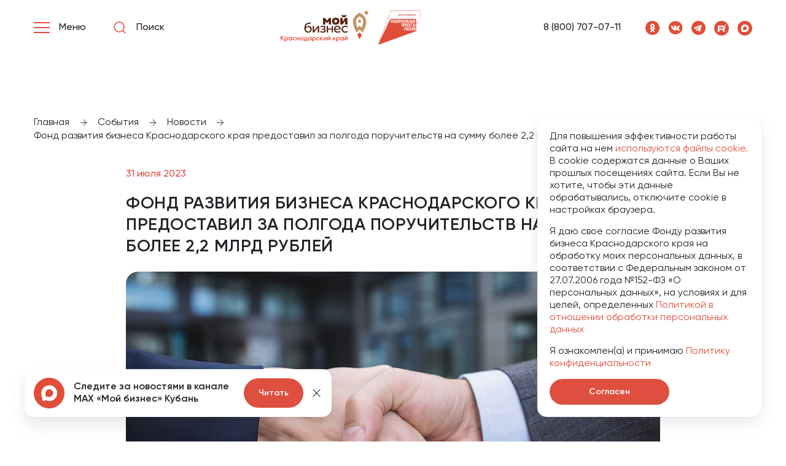

--- FILE ---
content_type: text/html; charset=utf-8
request_url: https://moibiz93.ru/events/news/fond-razvitiya-biznesa-krasnodarskogo-kraya-predostavil-za-polgoda-poruchitelstv/
body_size: 19985
content:
<!DOCTYPE html>
<html lang="ru">
<head>
    <meta charset="utf-8">
    <title>Фонд развития бизнеса Краснодарского края предоставил за полгода поручительств на сумму более 2,2 млрд рублей - новости Мой Бизнес</title>
    <meta name="viewport" content="width=device-width, initial-scale=1.0">
    <meta name="yandex-verification" content="dd23f3b7486a5c6e"/>
    <meta name="yandex-verification" content="74053fa760b97165" />

    <link rel="apple-touch-icon" sizes="180x180" href="/local/templates/main.new/images/favicon/apple-touch-icon.png">
    <link rel="apple-touch-icon" sizes="192x192"
          href="/local/templates/main.new/images/favicon/android-chrome-192x192.png">
    <link rel="apple-touch-icon" sizes="512x512"
          href="/local/templates/main.new/images/favicon/android-chrome-512x512.png">
    <link rel="icon" type="image/png" sizes="32x32" href="/local/templates/main.new/images/favicon/favicon-32x32.png">
    <link rel="icon" type="image/png" sizes="16x16" href="/local/templates/main.new/images/favicon/favicon-16x16.png">
    <link rel="manifest" href="/local/templates/main.new/images/favicon/site.webmanifest">
    <meta name="msapplication-config" content="/local/templates/main.new/images/favicon/browserconfig.xml"/>
    <meta name="msapplication-TileColor" content="#ffffff">
    <meta name="theme-color" content="#ffffff">
    <meta property="og:type" content="website">
    <meta property="og:site_name" content="Мой Бизнес">
    <meta property="og:title" content="Фонд развития бизнеса Краснодарского края предоставил за полгода поручительств на сумму более 2,2 млрд рублей - новости Мой Бизнес">
    <meta property="og:description" content="Фонд развития бизнеса Краснодарского края предоставил за полгода поручительств на сумму более 2,2 млрд рублей - новости Мой Бизнес Краснодар">
    <meta property="og:url" content="https://moibiz93.ru/events/news/fond-razvitiya-biznesa-krasnodarskogo-kraya-predostavil-za-polgoda-poruchitelstv/">
    <meta property="og:image" content="https://moibiz93.ru/upload/assets/img/icons/logo_footer.png"/>
    <link rel="canonical" href="https://moibiz93.ru/events/news/fond-razvitiya-biznesa-krasnodarskogo-kraya-predostavil-za-polgoda-poruchitelstv/">

    <meta name="description" content="Фонд развития бизнеса Краснодарского края предоставил за полгода поручительств на сумму более 2,2 млрд рублей - новости Мой Бизнес Краснодар" />
<link href="/local/templates/main.new/assets/css/vendors.css?169752513048280" type="text/css"  data-template-style="true"  rel="stylesheet" />
<link href="/local/templates/main.new/assets/css/app.css?1765191416631214" type="text/css"  data-template-style="true"  rel="stylesheet" />
<link href="/local/templates/main.new/assets/css/sweetalert2.min.css?172595191720636" type="text/css"  data-template-style="true"  rel="stylesheet" />
<link href="/local/templates/main.new/assets/css/custom.css?176964780377254" type="text/css"  data-template-style="true"  rel="stylesheet" />
<script type="application/ld+json">{"@context":"https:\/\/schema.org","@type":"NewsArticle","headline":"Фонд развития бизнеса Краснодарского края предоставил за полгода поручительств на сумму более 2,2 млрд рублей","url":"https:\/\/moibiz93.ru\/events\/news\/fond-razvitiya-biznesa-krasnodarskogo-kraya-predostavil-za-polgoda-poruchitelstv\/","description":"Это обеспечило кубанским предпринимателям более 5 млрд рублей кредитов, займов и банковских гарантий.\r\n \r\n\t Фонд развития бизнеса подвел итоги гарантийной поддержки предпринимателей Краснодарского ...","articleBody":" Это обеспечило кубанским предпринимателям более 5 млрд рублей кредитов, займов и банковских гарантий.  Фонд развития бизнеса подвел итоги гарантийной поддержки предпринимателей Краснодарского края за первое полугодие 2023 года. Она впервые преодолела отметку в 70 поручительств за месяц.  – Объем поручительств, выданных Фондом развития бизнеса в 2022 году, стал рекордным для организации – 500 – на общую сумму более трех миллиардов рублей. В текущем году с учетом роста деловой активности, традиционного увеличения объемов оказания поддержки осенью и в предновогодний период, мы прогнозируем значительный рост итоговых показателей по отношению к результатам прошлого года, – сказала исполнительный директор Фонда развития бизнеса Елена Пистунова.  Гарантийную поддержку представители МСП используют, если не могут предоставить залог для получения кредита или займа. Поручительство краевого Фонда развития бизнеса в этом случае выступает обеспечением по привлекаемому финансированию.  Только за июнь 2023 года сумма гарантийной поддержки составила порядка 576 млн рублей. Размер обеспеченных обязательств субъектов МСП превысил 1 млрд рублей - это является рекордом по объему предоставляемой гарантийной поддержки за месяц.  По информации Фонда, на ситуацию влияют нормализация ставок по кредитным продуктам, наличие у банков льготных программ кредитования, в том числе беззалоговых, в качестве обеспечения по которым достаточно поручительства. А также региональные программы поддержки бизнеса, реализуемые Фондами микрофинансирования и развития промышленности Краснодарского края при гарантийной поддержке Фонда развития бизнеса.  ***  Фонд развития бизнеса ведет постоянную работу по упрощению доступа к услугам и мерам поддержки. Это сокращение пакета документов, срока рассмотрения заявки, смягчение требований к получателю, снижение ставок вознаграждения за получение поручительства. Мероприятия организуют в рамках нацпроекта «Малое и среднее предпринимательство», инициированного Президентом России.  С подробными условиями оказания государственной поддержки можно ознакомиться на сайте Центра «Мой бизнес». По вопросам предоставления поручительства Фонда по телефонам 8 (861) 992-03-65 и 8 (861) 992-03-68.","datePublished":"2023-07-31T17:29:00+03:00","dateModified":"2026-01-29T08:02:36+03:00","image":{"@type":"ImageObject","url":"https:\/\/moibiz93.ru\/upload\/iblock\/daa\/aysmzzc8pylzlh3gybutcj0bb4sxnl2c.jpg","height":"910","width":"1740"},"mainEntityOfPage":{"@type":"WebPage","@id":"https:\/\/moibiz93.ru\/events\/news\/fond-razvitiya-biznesa-krasnodarskogo-kraya-predostavil-za-polgoda-poruchitelstv\/"}}</script>




    <!-- Yandex.Metrika counter -->
    <script type="text/javascript" data-skip-moving="true">
        (function(m,e,t,r,i,k,a){m[i]=m[i]||function(){(m[i].a=m[i].a||[]).push(arguments)};
            m[i].l=1*new Date();
            for (var j = 0; j < document.scripts.length; j++) {if (document.scripts[j].src === r) { return; }}
            k=e.createElement(t),a=e.getElementsByTagName(t)[0],k.async=1,k.src=r,a.parentNode.insertBefore(k,a)})
        (window, document, "script", "https://mc.yandex.ru/metrika/tag.js", "ym");
        ym(61142293, "init", {
            clickmap:true,
            trackLinks:true,
            accurateTrackBounce:true,
            webvisor:true,
            ecommerce:"dataLayer"
        });
    </script>
    <noscript><div><img src="https://mc.yandex.ru/watch/61142293" style="position:absolute; left:-9999px;" alt="" /></div></noscript>
    <!-- /Yandex.Metrika counter -->

    <!--  reCaptcha Google-->
        <!--  end reCaptcha Google-->

</head>
<body class="index-page">
<header class="header" data-init="header">
    <div class="container">
        <div class="content">
            <div class="header-left">
                <div class="header-left__menu burger-button">
                    <div class="burger-button__lines">
                        <div class="burger-button__line"></div>
                        <div class="burger-button__line"></div>
                        <div class="burger-button__line"></div>
                    </div>
                    <span class="burger-button__text">Меню</span>
                </div>
                <a class="header-left__search" href="/search/query/">
                    <img class="icon icon_search" src="/local/templates/main.new/assets/img/icons/search.svg" alt="">
                    <div class="header-search">Поиск</div>
                </a>
                <a class="header-left__mobile" href="tel:88007070711">
                    <img class="icon icon_red-phone" src="/local/templates/main.new/assets/img/icons/red-phone.svg"
                         alt="">
                </a>
            </div>
            <div class="header-center">
                <a class="header-center__logo" href="/">
                    <img class="icon icon_new-logo-moi-biz" src="/local/templates/main.new/assets/img/icons/logo-new.svg"
                         alt="">
                </a>
            </div>
            <div class="header-right">
                <a class="header-right__phone" href="tel:88007070711">8 (800) 707-07-11</a>
                
    <div class="header-right__social">
                    <a class="header-right__social_item" href="https://ok.ru/group/61643509006428" rel='nofollow' target="_blank">
                <img class="icon" src="/local/templates/main.new/assets/img/icons/ok.svg">
            </a>
                    <a class="header-right__social_item" href="https://vk.com/moibiz93" rel='nofollow' target="_blank">
                <img class="icon" src="/local/templates/main.new/assets/img/icons/vk.svg">
            </a>
                    <a class="header-right__social_item" href="https://t.me/moibiz93" rel='nofollow' target="_blank">
                <img class="icon" src="/local/templates/main.new/assets/img/icons/tg.svg">
            </a>
                    <a class="header-right__social_item" href="https://rutube.ru/channel/58535893/" rel='nofollow' target="_blank">
                <img class="icon" src="/local/templates/main.new/assets/img/icons/rb.svg">
            </a>
                    <a class="header-right__social_item" href="https://max.ru/moibiz93" rel='nofollow' target="_blank">
                <img class="icon" src="/local/templates/main.new/assets/img/icons/max.svg">
            </a>
            </div>
            </div>
        </div>
    </div>
    <div class="main-menu">
        <div class="container">
            <div class="main-menu__row">
                    <div class="main-menu__back">Назад в меню</div>
            
                                                            <div class="main-menu__column">
            
            
                    
                                                    <ul class="main-menu__ul">
                <li class="main-menu__li title">
                                            Услуги                    
                </li>
                    
    
                
                                                    <li class="main-menu__li">
                    <a class="main-menu__link"                        href="/support/services/provedenie-marketingovogo-issledovaniya/" >
                        Проведение маркетингового исследования                    </a>
                </li>
                    
    
                
                                                    <li class="main-menu__li">
                    <a class="main-menu__link"                        href="/support/services/razrabotka-i-modernizatsiya-saytov/" >
                        Разработка сайтов                    </a>
                </li>
                    
    
                
                                                    <li class="main-menu__li">
                    <a class="main-menu__link"                        href="/support/services/sozdanie-firmennogo-stilya/" >
                        Создание фирменного стиля                    </a>
                </li>
                    
    
                
                                                    <li class="main-menu__li">
                    <a class="main-menu__link"                        href="/support/services/sodeystvie-v-vykhode-na-marketpleysy-wildberries-ozon/" >
                        Выход на маркетплейс                    </a>
                </li>
                    
    
                
                                                    <li class="main-menu__li">
                    <a class="main-menu__link"                        href="/support/services/sozdanie-videorolikov/" >
                        Создание видеороликов                    </a>
                </li>
                    
    
                    </ul>                            
            
                    
                                                    <ul class="main-menu__ul">
                <li class="main-menu__li title">
                                            Консультации                    
                </li>
                    
    
                
                                                    <li class="main-menu__li">
                    <a class="main-menu__link"                        href="/support/consultations/konsultatsionnye-uslugi-po-voprosam-patentno-litsenzionnogo-soprovozhdeniya-deyatelnosti-subekta-mal/" >
                        Патентно-лицензионное сопровождение                    </a>
                </li>
                    
    
                
                                                    <li class="main-menu__li">
                    <a class="main-menu__link"                        href="/support/consultations/konsultatsionnaya-usluga-po-voprosam-marketingovogo-planirovaniya/" >
                        Маркетинговое сопровождение                    </a>
                </li>
                    
    
                
                                                    <li class="main-menu__li">
                    <a class="main-menu__link"                        href="/support/consultations/konsultatsionnye-uslugi-po-voprosam-nachala-vedeniya-sobstvennogo-dela-dlya-fizicheskikh-lits-planir/" >
                        Ведение собственного дела и планирование                    </a>
                </li>
                    
    
                
                                                    <li class="main-menu__li">
                    <a class="main-menu__link"                        href="/support/consultations/konsultatsionnye-uslugi-po-podboru-personala/" >
                        Подбор персонала                    </a>
                </li>
                    
    
                
                                                    <li class="main-menu__li">
                    <a class="main-menu__link"                        href="/support/consultations/prayvesi-grupp/" >
                        Правовая поддержка                    </a>
                </li>
                    
    
                
                                                    <li class="main-menu__li">
                    <a class="main-menu__link"                        href="/support/consultations/konsultatsionnye-uslugi-po-voprosam-finansovogo-planirovaniya/" >
                        Финансовое планирование                    </a>
                </li>
                    
    
                    </ul>                            
            
                    
                                                    <ul class="main-menu__ul">
                <li class="main-menu__li title">
                                            Подготовка документов                    
                </li>
                    
    
                
                                                    <li class="main-menu__li">
                    <a class="main-menu__link"                        href="/support/services/podacha-zayavki-na-registratsiyu-tovarnogo-znaka-znakov-obsluzhivaniya-programmnykh-produktov-i-baz-/" >
                        Подача заявок в Роспатент                    </a>
                </li>
                    
    
                
                                                    <li class="main-menu__li">
                    <a class="main-menu__link"                        href="/support/services/poluchenie-elektronnoy-podpisi/" >
                        Получение электронной подписи                    </a>
                </li>
                    
    
                
                                                    <li class="main-menu__li">
                    <a class="main-menu__link"                        href="/services/prisvoenie-kategorii-gostinitse-ili-inomu-sredstvu-razmeshcheniya-sanatoriyu-baze-otdykha-kempingu-s/" >
                        Классификация гостиниц CМСП                    </a>
                </li>
                    
    
                
                                                    <li class="main-menu__li">
                    <a class="main-menu__link"                        href="/support/services/razrabotka-biznes-plana-dlya-soiskaniya-investitsiy/" >
                        Разработка бизнес-плана                    </a>
                </li>
                    
    
                    </ul>                            
            
                    
                                                    <ul class="main-menu__ul">
                <li class="main-menu__li title">
                                            Площадки для бизнеса                    
                </li>
                    
    
                
                                                    <li class="main-menu__li">
                    <a class="main-menu__link"                        href="/support/coworking/" >
                        Коворкинг                    </a>
                </li>
                    
    
                
                                                    <li class="main-menu__li">
                    <a class="main-menu__link"                        href="/support/prom-parks/" >
                        Промышленные парки                    </a>
                </li>
                    
    
                
                                                    <li class="main-menu__li">
                    <a class="main-menu__link" rel="nofollow"                       href="https://mbkuban.ru/information/imushchestvennaya-podderzhka-subektov-msb/imushchestvo-dlya-biznesa/" target="_blank">
                        Невостребованные объекты                    </a>
                </li>
                    
    
                    </ul>                                                                </div>
                                <div class="main-menu__column">
            
            
                    
                                                    <ul class="main-menu__ul">
                <li class="main-menu__li title">
                                            Развитие бизнеса                    
                </li>
                    
    
                
                                                    <li class="main-menu__li">
                    <a class="main-menu__link"                        href="/support/export/" >
                        Экспортная поддержка                    </a>
                </li>
                    
    
                
                                                    <li class="main-menu__li">
                    <a class="main-menu__link"                        href="/fin-support/poderzhka-it/" >
                        Поддержка IT-отрасли                    </a>
                </li>
                    
    
                
                                                    <li class="main-menu__li">
                    <a class="main-menu__link"                        href="/support/innovative-production/" >
                        Поддержка инновационно-производственной инфраструктуры                    </a>
                </li>
                    
    
                
                                                    <li class="main-menu__li">
                    <a class="main-menu__link"                        href="/msp/" >
                        Программы Корпорации МСП                    </a>
                </li>
                    
    
                    </ul>                            
            
                    
                                                    <ul class="main-menu__ul">
                <li class="main-menu__li title">
                                            Финансовая поддержка                    
                </li>
                    
    
                
                                                    <li class="main-menu__li">
                    <a class="main-menu__link"                        href="/fin-support/garantiynaya-podderzhka/" >
                        Гарантийная поддержка                    </a>
                </li>
                    
    
                
                                                    <li class="main-menu__li">
                    <a class="main-menu__link"                        href="/fin-support/credit/" >
                        Займы ФМКК                    </a>
                </li>
                    
    
                
                                                    <li class="main-menu__li">
                    <a class="main-menu__link"                        href="/fin-support/subsidies/" >
                        Субсидии                    </a>
                </li>
                    
    
                
                                                    <li class="main-menu__li">
                    <a class="main-menu__link"                        href="/fin-support/frpkk/" >
                        Займы ФРП                    </a>
                </li>
                    
    
                
                                                    <li class="main-menu__li">
                    <a class="main-menu__link" rel="nofollow"                       href="https://mspbank.ru/" target="_blank">
                        МСП банк                    </a>
                </li>
                    
    
                
                                                    <li class="main-menu__li">
                    <a class="main-menu__link" rel="nofollow"                       href="https://mbkuban.ru/nalogovye-lgoty/" target="_blank">
                        Налоговые льготы                    </a>
                </li>
                    
    
                    </ul>                            
            
                    
                                                    <ul class="main-menu__ul">
                <li class="main-menu__li title">
                                            Институты государственной поддержки                    
                </li>
                    
    
                
                                                    <li class="main-menu__li">
                    <a class="main-menu__link"                        href="/fin-support/credit/" >
                        Фонд микрофинансирования Краснодарского края                    </a>
                </li>
                    
    
                
                                                    <li class="main-menu__li">
                    <a class="main-menu__link"                        href="/fin-support/frpkk/" >
                        Фонд развития промышленности Краснодарского края                    </a>
                </li>
                    
    
                
                                                    <li class="main-menu__li">
                    <a class="main-menu__link"                        href="/support/fond-razvitiya-innovatsiy-krasnodarskogo-kraya/" >
                        Фонд развития инноваций Краснодарского края                    </a>
                </li>
                    
    
                
                                                    <li class="main-menu__li">
                    <a class="main-menu__link"                        href="/support/ano-appi/" >
                        АНО &quot;Агентство по привлечению инвестиций&quot; Краснодарского края                    </a>
                </li>
                    
    
                
                                                    <li class="main-menu__li">
                    <a class="main-menu__link"                        href="/export/" >
                        Центр координации поддержки экспорта Краснодарского края                    </a>
                </li>
                    
    
                    </ul>                            
            
                    
                                                    <ul class="main-menu__ul">
                <li class="main-menu__li title">
                                            Программы и мероприятия                    
                </li>
                    
    
                
                                                    <li class="main-menu__li">
                    <a class="main-menu__link"                        href="/events/meropriyatiya/" >
                        Афиша Мероприятий                    </a>
                </li>
                    
    
                
                                                    <li class="main-menu__li">
                    <a class="main-menu__link"                        href="/events/news/" >
                        Новости                    </a>
                </li>
                    
    
                
                                                    <li class="main-menu__li">
                    <a class="main-menu__link"                        href="/young-business/" >
                        Школа молодого предпринимателя                    </a>
                </li>
                    
    
                
                                                    <li class="main-menu__li">
                    <a class="main-menu__link"                        href="/product-of-kuban/" >
                        Конкурс в области качества «Сделано на Кубани»                    </a>
                </li>
                    
    
                
                                                    <li class="main-menu__li">
                    <a class="main-menu__link"                        href="/ogorod/" >
                        Мой Огород - Мой Бизнес                    </a>
                </li>
                    
    
                
                                                    <li class="main-menu__li">
                    <a class="main-menu__link" rel="nofollow"                       href="https://xn--80aaapecta3abbflycnd5byo.xn--p1ai/" target="_blank">
                        Мамапредприниматель.рф                    </a>
                </li>
                    
    
                    </ul>                                                                </div>
                                <div class="main-menu__column">
            
                            <a href="/young-business/">
                    <img alt=""
                         src="/upload/iblock/1c2/1uz6z61g4nuncxu6btwq260l7jmd5y42.png" class="main-menu__img">
                </a>
            
                    
                                                    <ul class="main-menu__ul">
                <li class="main-menu__li title">
                                            Структурные подразделения                    
                </li>
                    
    
                
                                                    <li class="main-menu__li">
                    <a class="main-menu__link"                        href="/support/prototyping-center/" >
                        Центр прототипирования                    </a>
                </li>
                    
    
                
                                                    <li class="main-menu__li">
                    <a class="main-menu__link"                        href="/support/engineering-center/" >
                        Инжиниринговый центр                    </a>
                </li>
                    
    
                
                                                    <li class="main-menu__li">
                    <a class="main-menu__link"                        href="https://moibiz93.ru/cpp/" >
                        Центр поддержки предпринимательства                    </a>
                </li>
                    
    
                
                                                    <li class="main-menu__li">
                    <a class="main-menu__link"                        href="/fin-support/garantiynaya-podderzhka/" >
                        Региональная гарантийная организация                    </a>
                </li>
                    
    
                    </ul>                            
            
                    
                                                    <ul class="main-menu__ul">
                <li class="main-menu__li title">
                                            О Нас                    
                </li>
                    
    
                
                                                    <li class="main-menu__li">
                    <a class="main-menu__link"                        href="/about/" >
                        Проект «Мой Бизнес»                    </a>
                </li>
                    
    
                
                                                    <li class="main-menu__li">
                    <a class="main-menu__link"                        href="/about/partners/" >
                        Партнёры                    </a>
                </li>
                    
    
                
                                                    <li class="main-menu__li">
                    <a class="main-menu__link"                        href="/about/business-fund/" >
                        Фонд развития бизнеса Краснодарского края                    </a>
                </li>
                    
    
                
                                                    <li class="main-menu__li">
                    <a class="main-menu__link"                        href="/documents/" >
                        Документы                    </a>
                </li>
                    
    
                
                                                    <li class="main-menu__li">
                    <a class="main-menu__link"                        href="/support/resources/" >
                        Полезные ресурсы для бизнеса                    </a>
                </li>
                    
    
                    </ul>                            
            
                    
                                                    <ul class="main-menu__ul">
                <li class="main-menu__li title">
                                            Контакты                    
                </li>
                    
    
                
                                                    <li class="main-menu__li">
                    <a class="main-menu__link"                        href="/contacts/" >
                        Адреса фонда                    </a>
                </li>
                    
    
                
                                                    <li class="main-menu__li">
                    <a class="main-menu__link"                        href="/contacts/municipalities/" >
                        Муниципалитеты «Мой Бизнес»                    </a>
                </li>
                    
    
                    </ul></ul>                
                            
    
                    </ul></ul>                
                            
                </ul>        </div>
				
    <div class="main-menu__social">
                    <a class="main-menu__social_item" href="https://ok.ru/group/61643509006428" rel=”nofollow”>
                <img class="icon" src="/local/templates/main.new/assets/img/icons/ok.svg">
            </a>
                    <a class="main-menu__social_item" href="https://vk.com/moibiz93" rel=”nofollow”>
                <img class="icon" src="/local/templates/main.new/assets/img/icons/vk.svg">
            </a>
                    <a class="main-menu__social_item" href="https://t.me/moibiz93" rel=”nofollow”>
                <img class="icon" src="/local/templates/main.new/assets/img/icons/tg.svg">
            </a>
                    <a class="main-menu__social_item" href="https://rutube.ru/channel/58535893/" rel=”nofollow”>
                <img class="icon" src="/local/templates/main.new/assets/img/icons/rb.svg">
            </a>
                    <a class="main-menu__social_item" href="https://max.ru/moibiz93" rel=”nofollow”>
                <img class="icon" src="/local/templates/main.new/assets/img/icons/max.svg">
            </a>
            </div>
            </div>
        </div>
    </div>

</header>
<main class="main">
    <div itemscope itemtype="http://schema.org/Organization">
             <meta itemprop="name" content="Мой Бизнес" />
             <div itemprop="address" itemscope itemtype="http://schema.org/PostalAddress">
             <meta itemprop="addressLocality" content="Краснодар" />
             <meta itemprop="streetAddress" content="ул. Северная, 405" />
             <meta itemprop="postalCode" content="350002" />
             </div>
             <meta itemprop="telephone" content="8 (800) 707-07-11" />
             <meta itemprop="email" content="cpp@gfkuban.ru" />
            </div><div class="breadcrumbs"><div class="container"><div class="breadcrumbs__items">
            <div class="breadcrumbs__item">
                <a href="/" title="Главная">
                    <span>Главная</span>
                    <div class="breadcrumbs__separator">
                    <img class="icon icon_arrow-right-breadcrumbs" src="/local/templates/main.new/assets/img/icons/arrow-right-breadcrumbs.svg" alt="">
                    </div> 
                </a>
            </div>
        
            <div class="breadcrumbs__item">
                <a href="/events/" title="События">
                    <span>События</span>
                    <div class="breadcrumbs__separator">
                    <img class="icon icon_arrow-right-breadcrumbs" src="/local/templates/main.new/assets/img/icons/arrow-right-breadcrumbs.svg" alt="">
                    </div> 
                </a>
            </div>
        
            <div class="breadcrumbs__item">
                <a href="/events/news/" title="Новости">
                    <span>Новости</span>
                    <div class="breadcrumbs__separator">
                    <img class="icon icon_arrow-right-breadcrumbs" src="/local/templates/main.new/assets/img/icons/arrow-right-breadcrumbs.svg" alt="">
                    </div> 
                </a>
            </div>
        
            <div class="breadcrumbs__item">
                <span>Фонд развития бизнеса Краснодарского края предоставил за полгода поручительств на сумму более 2,2 млрд рублей</span>
            </div>
        </div></div></div><script type="application/ld+json">{"@context":"https:\/\/schema.org","@type":"BreadcrumbList","itemListElement":{"1":{"@type":"ListItem","position":1,"name":"Главная","url":"\/"},"2":{"@type":"ListItem","position":2,"name":"События","url":"\/events\/"},"3":{"@type":"ListItem","position":3,"name":"Новости","url":"\/events\/news\/"},"4":{"@type":"ListItem","position":4,"name":"Фонд развития бизнеса Краснодарского края предоставил за полгода поручительств на сумму более 2,2 млрд рублей"}}}</script>
    <section class="news-detail">
        <div class="container">
            <div class="content content-padding">
                <div class="news-detail__date">31 июля 2023</div>
                <h1 class="heading heading_h3 undefined">Фонд развития бизнеса Краснодарского края предоставил за полгода поручительств на сумму более 2,2 млрд рублей</h1>
                                                    <div class="news-detail__photo">
                        <img
                            src="/upload/resize_cache/iblock/daa/870_455_1/aysmzzc8pylzlh3gybutcj0bb4sxnl2c.jpg"
                            alt="Фонд развития бизнеса Краснодарского края предоставил за полгода поручительств на сумму более 2,2 млрд рублей  - портал Мой Бизнес Краснодар"
                            title="Фонд развития бизнеса Краснодарского края предоставил за полгода поручительств на сумму более 2,2 млрд рублей - поддержка предпринимателей на портале Мой Бизнес"
                        >
                    </div>
                                <p>
	 Это обеспечило кубанским предпринимателям более 5 млрд рублей кредитов, займов и банковских гарантий.<br>
 <br>
	 Фонд развития бизнеса подвел итоги гарантийной поддержки предпринимателей Краснодарского края за первое полугодие 2023 года. Она впервые преодолела отметку в 70 поручительств за месяц.<br>
 <br>
	 – Объем поручительств, выданных Фондом развития бизнеса в 2022 году, стал рекордным для организации – 500 – на общую сумму более трех миллиардов рублей. В текущем году с учетом роста деловой активности, традиционного увеличения объемов оказания поддержки осенью и в предновогодний период, мы прогнозируем значительный рост итоговых показателей по отношению к результатам прошлого года, – сказала исполнительный директор Фонда развития бизнеса Елена Пистунова.<br>
 <br>
	 Гарантийную поддержку представители МСП используют, если не могут предоставить залог для получения кредита или займа. Поручительство краевого Фонда развития бизнеса в этом случае выступает обеспечением по привлекаемому финансированию.<br>
 <br>
	 Только за июнь 2023 года сумма гарантийной поддержки составила порядка 576 млн рублей. Размер обеспеченных обязательств субъектов МСП превысил 1 млрд рублей - это является рекордом по объему предоставляемой гарантийной поддержки за месяц.<br>
 <br>
	 По информации Фонда, на ситуацию влияют нормализация ставок по кредитным продуктам, наличие у банков льготных программ кредитования, в том числе беззалоговых, в качестве обеспечения по которым достаточно поручительства. А также региональные программы поддержки бизнеса, реализуемые Фондами микрофинансирования и развития промышленности Краснодарского края при гарантийной поддержке Фонда развития бизнеса.<br>
 <br>
	 ***<br>
 <br>
	 Фонд развития бизнеса ведет постоянную работу по упрощению доступа к услугам и мерам поддержки. Это сокращение пакета документов, срока рассмотрения заявки, смягчение требований к получателю, снижение ставок вознаграждения за получение поручительства. Мероприятия организуют в рамках нацпроекта «Малое и среднее предпринимательство», инициированного Президентом России.<br>
 <br>
	 С подробными условиями оказания государственной поддержки можно ознакомиться на сайте Центра «Мой бизнес». По вопросам предоставления поручительства Фонда по телефонам 8 (861) 992-03-65 и 8 (861) 992-03-68.
</p>                            </div>

                    </div>
    </section>
        <section class="news" data-init="news">
        <div class="container">
            <div class="content content-padding">
                <div class="news-header">
                    <h2 class="heading heading_h2 mb-50">Новости</h2>
                    <div class="news-swiper-controls">
                        <div class="swiper-button-prev">
                            <span class="icon">
                                <svg id="arrow-left" width="12" height="22" viewBox="0 0 12 22" fill="none"
                                     xmlns="http://www.w3.org/2000/svg">
                                    <path d="M11 21L1 11L11 1" stroke="#232329" stroke-width="2" stroke-linecap="round"
                                          stroke-linejoin="round"/>
                                </svg>
                            </span>
                        </div>
                        <div class="swiper-button-next">
                            <span class="icon">
                                <svg id="arrow-right" width="12" height="22" viewBox="0 0 12 22" fill="none"
                                     xmlns="http://www.w3.org/2000/svg">
                                    <path d="M0.999998 1L11 11L1 21" stroke="#232329" stroke-width="2"
                                          stroke-linecap="round" stroke-linejoin="round"/>
                                </svg>
                            </span>
                        </div>
                    </div>
                </div>
                <div class="news__wrapper swiper">
                    <div class="news__items swiper-wrapper">
                                                                                <a class="news-item swiper-slide" href="/events/news/gosudarstvennaya-platforma-podderzhki-predprinimateley/">
                                                                    <div class="news-item__img">
                                        <img
                                            src="/upload/resize_cache/iblock/587/370_238_1/clmll9md6qoe449eesymovn6wj9xl720.png"
                                            alt="Государственная платформа поддержки предпринимателей">
                                    </div>
                                                                <div class="news-item-info">
                                                                            <div
                                            class="news-item-info__tag">Проекты</div>
                                                                        <div class="news-item-info__title">Государственная платформа поддержки предпринимателей</div>
                                                                            <p class="news-item-info__description">Чтобы предприниматели по всей стране могли легко получать разнообразные услуги ...</p>
                                                                        <div
                                        class="news-item-info__date">12/03/2024</div>
                                </div>
                            </a>
                                                                                <a class="news-item swiper-slide" href="/events/news/30-yanvarya-v-pyatnitsu-proydyet-lektsiya-kak-popast-v-smi-bez-byudzheta-prakticheskoe-rukovodstvo-p/">
                                                                    <div class="news-item__img">
                                        <img
                                            src="/upload/resize_cache/iblock/c65/370_238_1/dz95xbfyogxnumo956mwdudbvs7rmash.jpg"
                                            alt="30 января, в пятницу, пройдёт лекция «Как попасть в СМИ без бюджета: практическое руководство по работе с Pressfeed»">
                                    </div>
                                                                <div class="news-item-info">
                                                                            <div
                                            class="news-item-info__tag">События</div>
                                                                        <div class="news-item-info__title">30 января, в пятницу, пройдёт лекция «Как попасть в СМИ без бюджета: практическое руководство по работе с Pressfeed»</div>
                                                                            <p class="news-item-info__description">
В программе:

 - Что такое Pressfeed? (спойлер — платформа, где журналисты ...</p>
                                                                        <div
                                        class="news-item-info__date">28/01/2026</div>
                                </div>
                            </a>
                                                                                <a class="news-item swiper-slide" href="/events/news/natsionalnaya-premiya-v-oblasti-predprinimatelskoy-deyatelnosti-zolotoy-merkuriy/">
                                                                    <div class="news-item__img">
                                        <img
                                            src="/upload/resize_cache/iblock/40c/370_238_1/k2by9dtqql9fu0x0htz97j51ykobzqlf.png"
                                            alt="Национальная премия в области предпринимательской деятельности «Золотой Меркурий»">
                                    </div>
                                                                <div class="news-item-info">
                                                                            <div
                                            class="news-item-info__tag">События</div>
                                                                        <div class="news-item-info__title">Национальная премия в области предпринимательской деятельности «Золотой Меркурий»</div>
                                                                            <p class="news-item-info__description">
 Национальная премия в области предпринимательской деятельности «Золотой Мерк...</p>
                                                                        <div
                                        class="news-item-info__date">21/01/2026</div>
                                </div>
                            </a>
                                                                                <a class="news-item swiper-slide" href="/events/news/26-yanvarya-sostoitsya-vstrecha-mediashkoly-biznes-ekspertov/">
                                                                    <div class="news-item__img">
                                        <img
                                            src="/upload/resize_cache/iblock/f15/370_238_1/rxo12nd355pa53k58morfopsvlzny2gb.png"
                                            alt="26 января состоится встреча «Медиашколы бизнес-экспертов»">
                                    </div>
                                                                <div class="news-item-info">
                                                                            <div
                                            class="news-item-info__tag">События</div>
                                                                        <div class="news-item-info__title">26 января состоится встреча «Медиашколы бизнес-экспертов»</div>
                                                                            <p class="news-item-info__description">
 26 января состоится встреча «Медиашколы бизнес-экспертов»
	 Это уникальный ...</p>
                                                                        <div
                                        class="news-item-info__date">16/01/2026</div>
                                </div>
                            </a>
                                                                                <a class="news-item swiper-slide" href="/events/news/20-yanvarya-vo-vtornik-proydet-traditsionnyy-106-biznes-zavtrak/">
                                                                    <div class="news-item__img">
                                        <img
                                            src="/upload/resize_cache/iblock/471/370_238_1/toxux7i3l8eslflexj4hw5hwrjhwqcuk.jpg"
                                            alt="20 января , во вторник, пройдет традиционный 106 бизнес-завтрак">
                                    </div>
                                                                <div class="news-item-info">
                                                                            <div
                                            class="news-item-info__tag">События</div>
                                                                        <div class="news-item-info__title">20 января , во вторник, пройдет традиционный 106 бизнес-завтрак</div>
                                                                            <p class="news-item-info__description">
Нетворкинг в формате интервью для ИП и юридических лиц:

 - Расскажете о се...</p>
                                                                        <div
                                        class="news-item-info__date">15/01/2026</div>
                                </div>
                            </a>
                                                                                <a class="news-item swiper-slide" href="/events/news/19-yanvarya-v-ponedelnik-sostoitsya-vebinar-bankrotstvo-predprinimatelya-konets-dolgov-ili-nachalo-n/">
                                                                    <div class="news-item__img">
                                        <img
                                            src="/upload/resize_cache/iblock/bee/370_238_1/tk6rd58huox52kffrd1b3rizthu5va5j.jpg"
                                            alt="19 января, в понедельник, состоится вебинар «Банкротство предпринимателя: конец долгов или начало новых проблем»">
                                    </div>
                                                                <div class="news-item-info">
                                                                            <div
                                            class="news-item-info__tag">События</div>
                                                                        <div class="news-item-info__title">19 января, в понедельник, состоится вебинар «Банкротство предпринимателя: конец долгов или начало новых проблем»</div>
                                                                            <p class="news-item-info__description">
В программе вебинара:

 - Понятие банкротства.

 - Последствия, о которых...</p>
                                                                        <div
                                        class="news-item-info__date">13/01/2026</div>
                                </div>
                            </a>
                                                                                <a class="news-item swiper-slide" href="/events/news/fond-razvitiya-biznesa-krasnodarskogo-kraya-pozdravlyaet-predprinimateley-kubani-s-nastupayushchim/">
                                                                    <div class="news-item__img">
                                        <img
                                            src="/upload/resize_cache/iblock/c4d/370_238_1/kqb4ravah7u95y2xvfiuiet0rnrdvo2q.JPG"
                                            alt="Фонд развития бизнеса Краснодарского края поздравляет предпринимателей Кубани с наступающим Новым годом!">
                                    </div>
                                                                <div class="news-item-info">
                                                                            <div
                                            class="news-item-info__tag">Новости</div>
                                                                        <div class="news-item-info__title">Фонд развития бизнеса Краснодарского края поздравляет предпринимателей Кубани с наступающим Новым годом!</div>
                                                                            <p class="news-item-info__description">
	 Благодаря господдержке в 2025 году малый и средний бизнес Кубани смог привл...</p>
                                                                        <div
                                        class="news-item-info__date">30/12/2025</div>
                                </div>
                            </a>
                                                                                <a class="news-item swiper-slide" href="/events/news/28-yanvarya-v-sredu-sostoitsya-1-vstrecha-3-sezona-knizhnogo-kluba-moy-biznes-/">
                                                                    <div class="news-item__img">
                                        <img
                                            src="/upload/resize_cache/iblock/7d6/370_238_1/ovhb24z6k4o6ii23fv5j7x80e46jivqs.png"
                                            alt="28 января, в среду, состоится 1 встреча 3 сезона книжного клуба «Мой бизнес» ">
                                    </div>
                                                                <div class="news-item-info">
                                                                            <div
                                            class="news-item-info__tag">События</div>
                                                                        <div class="news-item-info__title">28 января, в среду, состоится 1 встреча 3 сезона книжного клуба «Мой бизнес» </div>
                                                                            <p class="news-item-info__description">
	 Приглашаем предпринимателей и всех, кто интересуется бизнес-литературой, на...</p>
                                                                        <div
                                        class="news-item-info__date">30/12/2025</div>
                                </div>
                            </a>
                                                                                <a class="news-item swiper-slide" href="/events/news/kogda-knigi-obedinyayut-itogi-vtorogo-sezona-knizhnogo-kluba-moy-biznes/">
                                                                    <div class="news-item__img">
                                        <img
                                            src="/upload/resize_cache/iblock/30d/370_238_1/rwwdbg3cp2131e8vunum84vfsqd5oh6u.JPG"
                                            alt="Когда книги объединяют: итоги второго сезона Книжного клуба «Мой бизнес»">
                                    </div>
                                                                <div class="news-item-info">
                                                                            <div
                                            class="news-item-info__tag">Новости</div>
                                                                        <div class="news-item-info__title">Когда книги объединяют: итоги второго сезона Книжного клуба «Мой бизнес»</div>
                                                                            <p class="news-item-info__description">
	 В Центре «Мой бизнес» уже второй год подряд собираются люди, которые любят ...</p>
                                                                        <div
                                        class="news-item-info__date">25/12/2025</div>
                                </div>
                            </a>
                                                                                <a class="news-item swiper-slide" href="/events/news/23-dekabrya-vo-vtornik-proydet-traditsionnyy-105-biznes-zavtrak/">
                                                                    <div class="news-item__img">
                                        <img
                                            src="/upload/resize_cache/iblock/bea/370_238_1/x6u7zmdio10slxbpzygbp5q994zy0t4e.jpeg"
                                            alt="23 декабря, во вторник, пройдет традиционный 105 бизнес-завтрак">
                                    </div>
                                                                <div class="news-item-info">
                                                                            <div
                                            class="news-item-info__tag">События</div>
                                                                        <div class="news-item-info__title">23 декабря, во вторник, пройдет традиционный 105 бизнес-завтрак</div>
                                                                            <p class="news-item-info__description">
	 Нетворкинг в формате интервью для ИП и юридических лиц:
 
	 - Расскажете ...</p>
                                                                        <div
                                        class="news-item-info__date">19/12/2025</div>
                                </div>
                            </a>
                                                                                <a class="news-item swiper-slide" href="/events/news/22-dekabrya-sostoitsya-vstrecha-mediashkoly-biznes-ekspertov/">
                                                                    <div class="news-item__img">
                                        <img
                                            src="/upload/resize_cache/iblock/921/370_238_1/xd0v2c4jy0qpi4yuang7a6sduu0q4avb.png"
                                            alt="22 декабря состоится встреча «Медиашколы бизнес-экспертов»">
                                    </div>
                                                                <div class="news-item-info">
                                                                            <div
                                            class="news-item-info__tag">События</div>
                                                                        <div class="news-item-info__title">22 декабря состоится встреча «Медиашколы бизнес-экспертов»</div>
                                                                            <p class="news-item-info__description">
	 22 декабря состоится встреча «Медиашколы бизнес-экспертов» 
 
	 Это уника...</p>
                                                                        <div
                                        class="news-item-info__date">19/12/2025</div>
                                </div>
                            </a>
                                                                                <a class="news-item swiper-slide" href="/events/news/proydet-seminar-kak-uvelichit-konversiyu-iz-lida-vo-vstrechu-minimum-na-50-/">
                                                                    <div class="news-item__img">
                                        <img
                                            src="/upload/resize_cache/iblock/96e/370_238_1/v6i2ed5yv7avkswo2xui3gtv52s3sxub.jpeg"
                                            alt="Пройдет семинар «Как увеличить конверсию из лида во встречу минимум на 50%»">
                                    </div>
                                                                <div class="news-item-info">
                                                                            <div
                                            class="news-item-info__tag">События</div>
                                                                        <div class="news-item-info__title">Пройдет семинар «Как увеличить конверсию из лида во встречу минимум на 50%»</div>
                                                                            <p class="news-item-info__description">
	 18 декабря, в четверг, пройдет семинар «Как увеличить конверсию из лида во ...</p>
                                                                        <div
                                        class="news-item-info__date">17/12/2025</div>
                                </div>
                            </a>
                                                                                <a class="news-item swiper-slide" href="/events/news/17-dekabrya-v-sredu-proydyet-master-klass-trendy-prodazh-2026-neyroseti-i-drugie-tochki-rosta/">
                                                                    <div class="news-item__img">
                                        <img
                                            src="/upload/resize_cache/iblock/62c/370_238_1/6z2c5orlweodh6wazen77aw9z15s2sgr.jpg"
                                            alt="17 декабря, в среду, пройдёт мастер-класс «Тренды продаж 2026. Нейросети и другие точки роста»">
                                    </div>
                                                                <div class="news-item-info">
                                                                            <div
                                            class="news-item-info__tag">События</div>
                                                                        <div class="news-item-info__title">17 декабря, в среду, пройдёт мастер-класс «Тренды продаж 2026. Нейросети и другие точки роста»</div>
                                                                            <p class="news-item-info__description">
В программе:
 
 - Когда нейросети действительно помогают в продвижении личн...</p>
                                                                        <div
                                        class="news-item-info__date">16/12/2025</div>
                                </div>
                            </a>
                                                                                <a class="news-item swiper-slide" href="/events/news/bolee-120-predprinimateley-iz-pyati-rayonov-kubani-prinyali-uchastie-v-besplatnykh-seminarakh-tsentr/">
                                                                    <div class="news-item__img">
                                        <img
                                            src="/upload/resize_cache/iblock/8e4/370_238_1/x9ttk2x7q3g3mgfl097nn926l12wz6xy.jpg"
                                            alt="Более 120 предпринимателей из пяти районов Кубани приняли участие в бесплатных семинарах Центра «Мой бизнес»">
                                    </div>
                                                                <div class="news-item-info">
                                                                            <div
                                            class="news-item-info__tag">Новости</div>
                                                                        <div class="news-item-info__title">Более 120 предпринимателей из пяти районов Кубани приняли участие в бесплатных семинарах Центра «Мой бизнес»</div>
                                                                            <p class="news-item-info__description">
Серию бесплатных обучающих мероприятий для представителей малого и среднего б...</p>
                                                                        <div
                                        class="news-item-info__date">10/12/2025</div>
                                </div>
                            </a>
                                                                                <a class="news-item swiper-slide" href="/events/news/v-krasnodare-podveli-itogi-pyatiletney-raboty-proekta-shkola-molodogo-predprinimatelya-biznes-molody/">
                                                                    <div class="news-item__img">
                                        <img
                                            src="/upload/resize_cache/iblock/98a/370_238_1/ivx7ppwx4io2lattg3jqzfkv4te9g8cl.jpg"
                                            alt="В Краснодаре подвели итоги пятилетней работы проекта «Школа молодого предпринимателя. Бизнес молодых»">
                                    </div>
                                                                <div class="news-item-info">
                                                                            <div
                                            class="news-item-info__tag">Проекты</div>
                                                                        <div class="news-item-info__title">В Краснодаре подвели итоги пятилетней работы проекта «Школа молодого предпринимателя. Бизнес молодых»</div>
                                                                            <p class="news-item-info__description">
	 Проект создан в 2021 году как комплексная поддержка молодых предпринимателе...</p>
                                                                        <div
                                        class="news-item-info__date">10/12/2025</div>
                                </div>
                            </a>
                                                                                <a class="news-item swiper-slide" href="/events/news/24-dekabrya-v-sredu-sostoitsya-22-vstrecha-knizhnogo-kluba-moy-biznes/">
                                                                    <div class="news-item__img">
                                        <img
                                            src="/upload/resize_cache/iblock/08c/370_238_1/4o3wqxaljnodsldfmxrydfh1q3gnaf0n.jpg"
                                            alt="24 декабря, в среду, состоится 22 встреча книжного клуба «Мой бизнес»">
                                    </div>
                                                                <div class="news-item-info">
                                                                            <div
                                            class="news-item-info__tag">События</div>
                                                                        <div class="news-item-info__title">24 декабря, в среду, состоится 22 встреча книжного клуба «Мой бизнес»</div>
                                                                            <p class="news-item-info__description">
Эта предновогодняя встреча пройдёт в особой атмосфере — мы обсудим книги, кот...</p>
                                                                        <div
                                        class="news-item-info__date">08/12/2025</div>
                                </div>
                            </a>
                                                                                <a class="news-item swiper-slide" href="/events/news/9-dekabrya-vo-vtornik-proydet-traditsionnyy-104-biznes-zavtrak/">
                                                                    <div class="news-item__img">
                                        <img
                                            src="/upload/resize_cache/iblock/b17/370_238_1/xytssk0ypgle5rguczyltdq0jlpidxr7.jpg"
                                            alt="9 декабря, во вторник, пройдет традиционный 104 бизнес-завтрак">
                                    </div>
                                                                <div class="news-item-info">
                                                                            <div
                                            class="news-item-info__tag">События</div>
                                                                        <div class="news-item-info__title">9 декабря, во вторник, пройдет традиционный 104 бизнес-завтрак</div>
                                                                            <p class="news-item-info__description">
Нетворкинг в формате интервью для ИП и юридических лиц:
 
 - Расскажете о с...</p>
                                                                        <div
                                        class="news-item-info__date">08/12/2025</div>
                                </div>
                            </a>
                                                                                <a class="news-item swiper-slide" href="/events/news/dlya-predprinimateley-krasnodarskogo-kraya-dostupen-servis-proizvodstvennaya-kooperacya-i-sbyt/">
                                                                    <div class="news-item__img">
                                        <img
                                            src="/upload/resize_cache/iblock/705/370_238_1/zgcddje47osetwn4dtv22u9org23d92t.jpg"
                                            alt="Для предпринимателей Краснодарского края доступен сервис «Производственная кооперация и сбыт»">
                                    </div>
                                                                <div class="news-item-info">
                                                                            <div
                                            class="news-item-info__tag">Новости</div>
                                                                        <div class="news-item-info__title">Для предпринимателей Краснодарского края доступен сервис «Производственная кооперация и сбыт»</div>
                                                                            <p class="news-item-info__description">
Программа поддержки отечественных производителей МСП, которые хотят расширить...</p>
                                                                        <div
                                        class="news-item-info__date">04/12/2025</div>
                                </div>
                            </a>
                                                                                <a class="news-item swiper-slide" href="/events/news/poryadka-400-predprinimateley-prinyali-uchastie-v-mezhmunitsipalnom-biznes-forume-v-timashevske/">
                                                                    <div class="news-item__img">
                                        <img
                                            src="/upload/resize_cache/iblock/f05/370_238_1/3tjbo3l6gaqiexfcahcoxc85zn0eqt8m.jpg"
                                            alt="Порядка 400 предпринимателей приняли участие в межмуниципальном бизнес-форуме в Тимашевске">
                                    </div>
                                                                <div class="news-item-info">
                                                                            <div
                                            class="news-item-info__tag">События</div>
                                                                        <div class="news-item-info__title">Порядка 400 предпринимателей приняли участие в межмуниципальном бизнес-форуме в Тимашевске</div>
                                                                            <p class="news-item-info__description">Серия деловых мероприятий прошла по поручению главы региона Вениамина Кондратье...</p>
                                                                        <div
                                        class="news-item-info__date">01/12/2025</div>
                                </div>
                            </a>
                                                                                <a class="news-item swiper-slide" href="/events/news/predprinimateley-kubani-informiruyut-o-vozmozhnosti-priobreteniya-predostavlyaemykh-proizvodimykh-to/">
                                                                    <div class="news-item__img">
                                        <img
                                            src="/upload/resize_cache/iblock/89e/370_238_1/4gjxwcvjgiqpj5g1quzbp3rd20uki1rw.jpg"
                                            alt="Предпринимателей Кубани информируют о возможности приобретения предоставляемых (производимых) товаров, работ и услуг в учреждениях уголовно-исполнительной системы региона">
                                    </div>
                                                                <div class="news-item-info">
                                                                            <div
                                            class="news-item-info__tag">Новости</div>
                                                                        <div class="news-item-info__title">Предпринимателей Кубани информируют о возможности приобретения предоставляемых (производимых) товаров, работ и услуг в учреждениях уголовно-исполнительной системы региона</div>
                                                                            <p class="news-item-info__description">
Преимуществом таких товаров является широкий ассортимент. Многопрофильные про...</p>
                                                                        <div
                                        class="news-item-info__date">01/12/2025</div>
                                </div>
                            </a>
                                            </div>
                </div>
                <a class="news__link link-hover" href="/events/news/">
                    Все новости
                    <svg width="50" height="50" viewBox="0 0 50 50" fill="none" xmlns="http://www.w3.org/2000/svg">
                        <path d="M14.5835 14.5833L35.4168 35.4166" stroke="#232329" stroke-width="1.5"
                              stroke-linecap="round" stroke-linejoin="round"/>
                        <path d="M35.4168 14.5833V35.4166H14.5835" stroke="#232329" stroke-width="1.5"
                              stroke-linecap="round" stroke-linejoin="round"/>
                    </svg>
                </a>
            </div>
        </div>
    </section>
    <div class="news-detail__pb"></div>
        <div class="widjet-tg" data-init="widjet-tg">
            <div class="widjet-tg__content"><a class="widjet-tg__img" href="https://max.ru/moibiz93"><img class="icon icon_tg-big" src="/local/templates/main.new/assets/img/icons/max-logo.svg"></a>
                <div class="widjet-tg__info">
                    <div class="widjet-tg__text">Следите за новостями в канале MAX «Мой бизнес» Кубань</div><a class="widjet-tg__btn" href="https://max.ru/moibiz93" rel="nofollow">Читать</a>
                    <div class="widjet-tg__close"><img class="icon icon_close" src="/local/templates/main.new/assets/img/icons/close.svg">
                    </div>
                </div>
            </div>
        </div>
        </main>

        <div class="rocket js_scroll-hidden">
            <svg width="44" height="110" viewBox="0 0 44 90" fill="none" xmlns="http://www.w3.org/2000/svg">
                <path d="M18.7739 26.3063C17.9042 26.2999 17.0522 26.5538 16.3261 27.036C15.5999 27.5182 15.0323 28.2068 14.6954 29.0145C14.3584 29.8222 14.2672 30.7125 14.4334 31.5725C14.5996 32.4325 15.0157 33.2234 15.6289 33.8447C16.242 34.4661 17.0246 34.8899 17.8772 35.0624C18.7299 35.2349 19.6142 35.1484 20.418 34.8137C21.2217 34.479 21.9087 33.9114 22.3916 33.1827C22.8745 32.4541 23.1317 31.5973 23.1304 30.7212C23.1304 29.5486 22.668 28.424 21.8449 27.5948C21.0219 26.7656 19.9055 26.2998 18.7415 26.2998" fill="currentColor"/>
                <path d="M18.7727 6.47447C17.4392 7.16572 0 16.4585 0 31.3138C0 44.0172 10.2797 63.2679 10.2797 63.2679L18.7986 54.6663L27.2917 63.2548C27.2917 63.2548 37.5713 43.9846 37.5713 31.3008C37.5713 16.4454 20.0933 7.17224 18.7986 6.46143L18.7727 6.47447ZM24.424 48.9081L18.7986 43.2281L13.1474 48.9081C12.8626 48.119 9.08858 37.822 9.08858 31.1378C9.08858 22.0928 18.093 17.0258 18.7986 16.6541C19.4459 17.0258 28.5086 22.0928 28.5086 31.1378C28.5086 37.8416 24.7412 48.093 24.4498 48.9081" fill="currentColor"/>
                <path id="square" d="M37.5731 -1.5948e-06L31.1465 6.47412L37.5731 12.9483L43.9997 6.47413L37.5731 -1.5948e-06Z" fill="currentColor"/>
                <g id="flame-group">
                    <path id="big-flame" d="M25.084 69.1832L18.7725 62.8315L12.4609 69.1832L18.7725 82.4604L25.084 69.1832Z" fill="#ED5338"/>
                    <g id="flames-group">
                        <path id="flame-1" d="M14.0054 82.3381L10.0888 86.2666L8.65519 80.9001L14.0054 82.3381Z" fill="#E04E39"/>
                        <path id="flame-2" d="M13.1667 92.4648L16.8205 94.6954L13.0677 96.754L13.1667 92.4648Z" fill="#E04E39"/>
                        <path id="flame-3" d="M23.6084 86.4963L23.6084 90.7867L19.9041 88.6415L23.6084 86.4963Z" fill="#E04E39"/>
                        <path id="flame-4" d="M26.6568 75.2038L31.2882 79.8576L24.9544 81.5538L26.6568 75.2038Z" fill="#E04E39"/>
                    </g>
                </g>
            </svg>
        </div>

        <footer class="footer" data-init="footer">
            <div class="container">
                <div class="content">
                        <div class="footer-items">
        
                    
            
                                                                    <ul class="footer-menu">
                        <li class="footer-menu__item">
                            <a
                                class="footer-menu__link"
                                href="#"
                                                            >
                                О Фонде                            </a>
                        </li>
                            
                    
            
                                                                    <li class="footer-menu__item">
                        <a
                            class="footer-menu__link"
                            href="/about/business-fund/"
                                                                                >
                            Фонд развития бизнеса Краснодарского края                        </a>
                    </li>
                            
                    
            
                                                                    <li class="footer-menu__item">
                        <a
                            class="footer-menu__link"
                            href="/documents/"
                                                                                >
                            Документы                        </a>
                    </li>
                            
                    
            
                                                                    <li class="footer-menu__item">
                        <a
                            class="footer-menu__link"
                            href="/about/partners/"
                                                                                >
                            Партнёры                        </a>
                    </li>
                            
                    
            
                                                                    <li class="footer-menu__item">
                        <a
                            class="footer-menu__link"
                            href="/support/for-partners/"
                                                                                >
                            Компаниям-партнерам                        </a>
                    </li>
                            
                    
                            </ul>            
                                                                    <ul class="footer-menu">
                        <li class="footer-menu__item">
                            <a
                                class="footer-menu__link"
                                href="#"
                                                            >
                                Нефинансовая поддержка                            </a>
                        </li>
                            
                    
            
                                                                    <li class="footer-menu__item">
                        <a
                            class="footer-menu__link"
                            href="/services/"
                                                                                >
                            Услуги для бизнеса                        </a>
                    </li>
                            
                    
            
                                                                    <li class="footer-menu__item">
                        <a
                            class="footer-menu__link"
                            href="/consultations/"
                                                                                >
                            Консультации                        </a>
                    </li>
                            
                    
            
                                                                    <li class="footer-menu__item">
                        <a
                            class="footer-menu__link"
                            href="/engineering-center/"
                                                                                >
                            Инжиниринговый центр                        </a>
                    </li>
                            
                    
            
                                                                    <li class="footer-menu__item">
                        <a
                            class="footer-menu__link"
                            href="/prototyping-center/"
                                                                                >
                            Центр прототипирования                        </a>
                    </li>
                            
                    
            
                                                                    <li class="footer-menu__item">
                        <a
                            class="footer-menu__link"
                            href="/product-of-kuban/"
                                                                                >
                            Преференции для участников конкурса &quot;Сделано на Кубани&quot;                        </a>
                    </li>
                            
                    
            
                                                                    <li class="footer-menu__item">
                        <a
                            class="footer-menu__link"
                            href="/export/"
                                                                                >
                            Экспорт                        </a>
                    </li>
                            
                    
            
                                                                    <li class="footer-menu__item">
                        <a
                            class="footer-menu__link"
                            href="/fond-razvitiya-innovatsiy-krasnodarskogo-kraya/"
                                                                                >
                            Фонд развития инноваций Краснодарского края                         </a>
                    </li>
                            
                    
                            </ul>            
                                                                    <ul class="footer-menu">
                        <li class="footer-menu__item">
                            <a
                                class="footer-menu__link"
                                href="#"
                                                            >
                                Финансовая поддержка                            </a>
                        </li>
                            
                    
            
                                                                    <li class="footer-menu__item">
                        <a
                            class="footer-menu__link"
                            href="/fin-support/credit/"
                                                                                >
                            Фонд микрофинансирования Краснодарского края                        </a>
                    </li>
                            
                    
            
                                                                    <li class="footer-menu__item">
                        <a
                            class="footer-menu__link"
                            href="/fin-support/frpkk/"
                                                                                >
                            Фонд развития промышленности Краснодарского края                        </a>
                    </li>
                            
                    
            
                                                                    <li class="footer-menu__item">
                        <a
                            class="footer-menu__link"
                            href="https://mspbank.ru/"
                            target="_blank"                            rel="nofollow"                        >
                            АО «МСП Банк»                        </a>
                    </li>
                            
                    
            
                                                                    <li class="footer-menu__item">
                        <a
                            class="footer-menu__link"
                            href="/fin-support/garantiynaya-podderzhka/"
                                                                                >
                            Гарантийная поддержка                        </a>
                    </li>
                            
                    
            
                                                                    <li class="footer-menu__item">
                        <a
                            class="footer-menu__link"
                            href="/fin-support/subsidies/"
                                                                                >
                            Субсидии                        </a>
                    </li>
                            
                    
                            </ul>            
                                                                    <ul class="footer-menu">
                        <li class="footer-menu__item">
                            <a
                                class="footer-menu__link"
                                href="#"
                                                            >
                                Имущественная поддержка                            </a>
                        </li>
                            
                    
            
                                                                    <li class="footer-menu__item">
                        <a
                            class="footer-menu__link"
                            href="/support/coworking/"
                                                                                >
                            Коворкинг                        </a>
                    </li>
                            
                    
            
                                                                    <li class="footer-menu__item">
                        <a
                            class="footer-menu__link"
                            href="/support/prom-parks/"
                                                                                >
                            Промышленные парки                        </a>
                    </li>
                            
                    
            
                                                                    <li class="footer-menu__item">
                        <a
                            class="footer-menu__link"
                            href="https://mbkuban.ru/information/imushchestvennaya-podderzhka-subektov-msb/"
                            target="_blank"                            rel="nofollow"                        >
                            Невостребованные объекты                        </a>
                    </li>
                            
                    
                            </ul>            
                                                                    <ul class="footer-menu">
                        <li class="footer-menu__item">
                            <a
                                class="footer-menu__link"
                                href="#"
                                                            >
                                Информация                            </a>
                        </li>
                            
                    
            
                                                                    <li class="footer-menu__item">
                        <a
                            class="footer-menu__link"
                            href="/about/"
                                                                                >
                            Проект «Мой Бизнес»                        </a>
                    </li>
                            
                    
            
                                                                    <li class="footer-menu__item">
                        <a
                            class="footer-menu__link"
                            href="/about/digital/"
                                                                                >
                            Цифровая платформа МСП                        </a>
                    </li>
                            
                    
            
                                                                    <li class="footer-menu__item">
                        <a
                            class="footer-menu__link"
                            href="/about/for-business/"
                                                                                >
                            Платформа «ЗA БИЗНЕС.РФ»                        </a>
                    </li>
                            
                    
            
                                                                    <li class="footer-menu__item">
                        <a
                            class="footer-menu__link"
                            href="/support/resources/"
                                                                                >
                            Полезные ресурсы                        </a>
                    </li>
                            
                    
                            </ul>            
                                                                    <ul class="footer-menu">
                        <li class="footer-menu__item">
                            <a
                                class="footer-menu__link"
                                href="#"
                                                            >
                                Контакты                            </a>
                        </li>
                            
                    
            
                                                                    <li class="footer-menu__item">
                        <a
                            class="footer-menu__link"
                            href="/contacts/"
                                                                                >
                            Адреса Фонда                        </a>
                    </li>
                            
                    
            
                                                                    <li class="footer-menu__item">
                        <a
                            class="footer-menu__link"
                            href="/contacts/municipalities/"
                                                                                >
                            Муниципалитеты «Мой Бизнес»                        </a>
                    </li>
                            
                    
                            </ul>            
                                                                    <ul class="footer-menu">
                        <li class="footer-menu__item">
                            <a
                                class="footer-menu__link"
                                href="#"
                                                            >
                                Программы и мероприятия                            </a>
                        </li>
                            
                    
            
                                                                    <li class="footer-menu__item">
                        <a
                            class="footer-menu__link"
                            href="/events/meropriyatiya/"
                                                                                >
                            Афиша событий                        </a>
                    </li>
                            
                    
            
                                                                    <li class="footer-menu__item">
                        <a
                            class="footer-menu__link"
                            href="/events/news/"
                                                                                >
                            Новости                        </a>
                    </li>
                            
                    
            
                                                                    <li class="footer-menu__item">
                        <a
                            class="footer-menu__link"
                            href="/young-business/"
                                                                                >
                            Школа молодого предпринимателя                        </a>
                    </li>
                            
                    
            
                                                                    <li class="footer-menu__item">
                        <a
                            class="footer-menu__link"
                            href="/ogorod/"
                                                                                >
                            Мой Огород - Мой Бизнес                        </a>
                    </li>
                            
                    
            
                                                                    <li class="footer-menu__item">
                        <a
                            class="footer-menu__link"
                            href="https://xn--80aaapecta3abbflycnd5byo.xn--p1ai/"
                            target="_blank"                            rel="nofollow"                        >
                            Мамапредприниматель.рф                        </a>
                    </li>
                            
                            </ul>            </div>
                </div>
                <div class="footer-bot"></div>
            </div>
        </footer>
        <div class="copyright">
            <div class="container">
                <div class="content">
                    <a class="copyright__logo" href="/">
                        <img class="icon icon_logo_footer" src="/local/templates/main.new/assets/img/icons/logo_footer.svg" alt="">
                    </a>
                    <div class="copyright-content">
                        <div class="copyright-content__text">Мой Бизнес Краснодар</div>
                        <div class="copyright-content__text">
                            Краснодарский край, г. Краснодар, ул. Трамвайная, 2/6 (БЦ «Меркурий»)
                        </div>
                        <div class="copyright-content__text">
                            Краснодарский край, г. Краснодар, ул. Северная, 405<br>
                            (Инновационный центр «Аквариум»)
                        </div>
                        <div class="copyright-content__text">
                        <a class="copyright-content__text copyright-content__mail" href="mailto:cpp@gfkuban.ru">cpp@gfkuban.ru</a>
                        </div>
                        <div style="margin-top:20px">
                          <div class="copyright-content__text">
                            <a class="copyright-content__link copyright-content__text" href="https://moibiz93.ru/documents/politika-konfidentsialnosti/">
                                Политика конфиденциальности</a>
                            </div>
                         <div class="copyright-content__text">
                          <a class="copyright-content__link copyright-content__text" href="https://moibiz93.ru/documents/politika-v-otnoshenii-obrabotki-personalnykh-dannykh/">
                            Политика в отношении обработки персональных данных</a>
                          </div>
                        </div>
                    </div>

                    <div class="copyright-contact">
                        <a class="copyright-contact__phone" href="tel:88007070711">8 (800) 707-07-11</a>
                        
    <div class="header-right__social">
                    <a class="header-right__social_item" href="https://ok.ru/group/61643509006428" rel='nofollow' target="_blank">
                <img class="icon" src="/local/templates/main.new/assets/img/icons/ok.svg">
            </a>
                    <a class="header-right__social_item" href="https://vk.com/moibiz93" rel='nofollow' target="_blank">
                <img class="icon" src="/local/templates/main.new/assets/img/icons/vk.svg">
            </a>
                    <a class="header-right__social_item" href="https://t.me/moibiz93" rel='nofollow' target="_blank">
                <img class="icon" src="/local/templates/main.new/assets/img/icons/tg.svg">
            </a>
                    <a class="header-right__social_item" href="https://rutube.ru/channel/58535893/" rel='nofollow' target="_blank">
                <img class="icon" src="/local/templates/main.new/assets/img/icons/rb.svg">
            </a>
                    <a class="header-right__social_item" href="https://max.ru/moibiz93" rel='nofollow' target="_blank">
                <img class="icon" src="/local/templates/main.new/assets/img/icons/max.svg">
            </a>
            </div>
                    </div>
                </div>
            </div>
        </div>
		<div class="cookies" data-cookies="main">
		  <div class="cookies__container">
			<div class="cookies__text">Для повышения эффективности работы сайта на нем <a href="#">используются файлы cookie.</a>
                В cookie содержатся данные о Ваших прошлых посещениях сайта. Если Вы не хотите, чтобы эти данные обрабатывались, отключите cookie в настройках браузера.</div>
              <span class="cookies__text cookies__text--mini">Для повышения эффективности работы сайта на нем <a href="#">используются файлы cookie.</a>
              <br>Я даю свое согласие Фонду развития бизнеса Краснодарского края на обработку моих персональных данных,
                  в соответствии с Федеральным законом от 27.07.2006 года №152-ФЗ «О персональных данных», на условиях и для целей, определенных
                  Политикой конфиденциальности</span>
              <div class="cookies__text">Я даю свое согласие Фонду развития бизнеса Краснодарского края на обработку моих персональных данных, в соответствии с Федеральным законом от 27.07.2006 года №152-ФЗ «О персональных данных», на условиях и для целей, определенных <a href="https://moibiz93.ru/documents/politika-v-otnoshenii-obrabotki-personalnykh-dannykh/"> Политикой в отношении обработки персональных данных</a>
                  </div>
                  <div class="cookies__text">Я ознакомлен(а) и принимаю <a href=https://moibiz93.ru/documents/politika-konfidentsialnosti/">Политику конфиденциальности</a></div>
              <button class="cookies__btn button-default" type="button" data-cookies="btn-accept">Согласен</button>
		  </div>
		</div>
        <script data-skip-moving="true">
            window.App = {};
            window.App.settings = {
                G_RECAPTCHA_PUBLIC_KEY: '6LfWeoopAAAAAGKgQXOcl00TM0Bs-_qDhcWwxzlT'
            };
        </script>
    <script src="https://api-maps.yandex.ru/2.1/?apikey=5d79e2fd-0fc9-451a-abe6-86af24ef87de&amp;lang=ru_RU"></script>
<script src="/local/templates/main.new/assets/js/vendors.js?1745327805914402"></script>
<script src="/local/templates/main.new/assets/js/app.js?1756212415231629"></script>
<script src="/local/templates/main.new/assets/js/sweetalert2.all.min.js?172595191863764"></script>
<script src="/local/templates/main.new/assets/js/custom.js?1769647803181990"></script>

<script src="https://www.google.com/recaptcha/api.js?render=6LfWeoopAAAAAGKgQXOcl00TM0Bs-_qDhcWwxzlT"></script><script>
    let allInputs = document.querySelectorAll('input');
    let flag = false;
    let interval = null;
    function initCaptcha(captcha) {
        grecaptcha.ready(function() {
            grecaptcha.execute('6LfWeoopAAAAAGKgQXOcl00TM0Bs-_qDhcWwxzlT', {action: 'homepage'}).then(function(token) {
                captcha.value=token;
            });
        });
    }
    function clear(form) {
        setTimeout(() => {
            let validations = form.querySelectorAll('.error_field');
            if (validations.length <= 0) {
                clearInterval(interval);
                interval = null;
                flag = false;
            }
        }, 500)
    }
    allInputs.forEach(inp => {
        inp.addEventListener("focus",  function() {
            let form = this.closest('form');
            if (form) {
                let btnSubmit = form.querySelector('button');

                let gCaptchaElement = form.querySelector('#g-recaptcha-response');
                if (gCaptchaElement && !flag) {
                    flag = true;
                    initCaptcha(gCaptchaElement);
                    interval = setInterval(() => {
                        initCaptcha(gCaptchaElement);
                    }, 120000)
                }
                if (btnSubmit) {
                    btnSubmit.addEventListener("click", (e) => {
                        clear(form)
                    })
                }
            }

        })
    })
</script></body>
</html>

--- FILE ---
content_type: text/html; charset=utf-8
request_url: https://www.google.com/recaptcha/api2/anchor?ar=1&k=6LfWeoopAAAAAGKgQXOcl00TM0Bs-_qDhcWwxzlT&co=aHR0cHM6Ly9tb2liaXo5My5ydTo0NDM.&hl=en&v=N67nZn4AqZkNcbeMu4prBgzg&size=invisible&anchor-ms=20000&execute-ms=30000&cb=qfhh53uyhfzw
body_size: 48523
content:
<!DOCTYPE HTML><html dir="ltr" lang="en"><head><meta http-equiv="Content-Type" content="text/html; charset=UTF-8">
<meta http-equiv="X-UA-Compatible" content="IE=edge">
<title>reCAPTCHA</title>
<style type="text/css">
/* cyrillic-ext */
@font-face {
  font-family: 'Roboto';
  font-style: normal;
  font-weight: 400;
  font-stretch: 100%;
  src: url(//fonts.gstatic.com/s/roboto/v48/KFO7CnqEu92Fr1ME7kSn66aGLdTylUAMa3GUBHMdazTgWw.woff2) format('woff2');
  unicode-range: U+0460-052F, U+1C80-1C8A, U+20B4, U+2DE0-2DFF, U+A640-A69F, U+FE2E-FE2F;
}
/* cyrillic */
@font-face {
  font-family: 'Roboto';
  font-style: normal;
  font-weight: 400;
  font-stretch: 100%;
  src: url(//fonts.gstatic.com/s/roboto/v48/KFO7CnqEu92Fr1ME7kSn66aGLdTylUAMa3iUBHMdazTgWw.woff2) format('woff2');
  unicode-range: U+0301, U+0400-045F, U+0490-0491, U+04B0-04B1, U+2116;
}
/* greek-ext */
@font-face {
  font-family: 'Roboto';
  font-style: normal;
  font-weight: 400;
  font-stretch: 100%;
  src: url(//fonts.gstatic.com/s/roboto/v48/KFO7CnqEu92Fr1ME7kSn66aGLdTylUAMa3CUBHMdazTgWw.woff2) format('woff2');
  unicode-range: U+1F00-1FFF;
}
/* greek */
@font-face {
  font-family: 'Roboto';
  font-style: normal;
  font-weight: 400;
  font-stretch: 100%;
  src: url(//fonts.gstatic.com/s/roboto/v48/KFO7CnqEu92Fr1ME7kSn66aGLdTylUAMa3-UBHMdazTgWw.woff2) format('woff2');
  unicode-range: U+0370-0377, U+037A-037F, U+0384-038A, U+038C, U+038E-03A1, U+03A3-03FF;
}
/* math */
@font-face {
  font-family: 'Roboto';
  font-style: normal;
  font-weight: 400;
  font-stretch: 100%;
  src: url(//fonts.gstatic.com/s/roboto/v48/KFO7CnqEu92Fr1ME7kSn66aGLdTylUAMawCUBHMdazTgWw.woff2) format('woff2');
  unicode-range: U+0302-0303, U+0305, U+0307-0308, U+0310, U+0312, U+0315, U+031A, U+0326-0327, U+032C, U+032F-0330, U+0332-0333, U+0338, U+033A, U+0346, U+034D, U+0391-03A1, U+03A3-03A9, U+03B1-03C9, U+03D1, U+03D5-03D6, U+03F0-03F1, U+03F4-03F5, U+2016-2017, U+2034-2038, U+203C, U+2040, U+2043, U+2047, U+2050, U+2057, U+205F, U+2070-2071, U+2074-208E, U+2090-209C, U+20D0-20DC, U+20E1, U+20E5-20EF, U+2100-2112, U+2114-2115, U+2117-2121, U+2123-214F, U+2190, U+2192, U+2194-21AE, U+21B0-21E5, U+21F1-21F2, U+21F4-2211, U+2213-2214, U+2216-22FF, U+2308-230B, U+2310, U+2319, U+231C-2321, U+2336-237A, U+237C, U+2395, U+239B-23B7, U+23D0, U+23DC-23E1, U+2474-2475, U+25AF, U+25B3, U+25B7, U+25BD, U+25C1, U+25CA, U+25CC, U+25FB, U+266D-266F, U+27C0-27FF, U+2900-2AFF, U+2B0E-2B11, U+2B30-2B4C, U+2BFE, U+3030, U+FF5B, U+FF5D, U+1D400-1D7FF, U+1EE00-1EEFF;
}
/* symbols */
@font-face {
  font-family: 'Roboto';
  font-style: normal;
  font-weight: 400;
  font-stretch: 100%;
  src: url(//fonts.gstatic.com/s/roboto/v48/KFO7CnqEu92Fr1ME7kSn66aGLdTylUAMaxKUBHMdazTgWw.woff2) format('woff2');
  unicode-range: U+0001-000C, U+000E-001F, U+007F-009F, U+20DD-20E0, U+20E2-20E4, U+2150-218F, U+2190, U+2192, U+2194-2199, U+21AF, U+21E6-21F0, U+21F3, U+2218-2219, U+2299, U+22C4-22C6, U+2300-243F, U+2440-244A, U+2460-24FF, U+25A0-27BF, U+2800-28FF, U+2921-2922, U+2981, U+29BF, U+29EB, U+2B00-2BFF, U+4DC0-4DFF, U+FFF9-FFFB, U+10140-1018E, U+10190-1019C, U+101A0, U+101D0-101FD, U+102E0-102FB, U+10E60-10E7E, U+1D2C0-1D2D3, U+1D2E0-1D37F, U+1F000-1F0FF, U+1F100-1F1AD, U+1F1E6-1F1FF, U+1F30D-1F30F, U+1F315, U+1F31C, U+1F31E, U+1F320-1F32C, U+1F336, U+1F378, U+1F37D, U+1F382, U+1F393-1F39F, U+1F3A7-1F3A8, U+1F3AC-1F3AF, U+1F3C2, U+1F3C4-1F3C6, U+1F3CA-1F3CE, U+1F3D4-1F3E0, U+1F3ED, U+1F3F1-1F3F3, U+1F3F5-1F3F7, U+1F408, U+1F415, U+1F41F, U+1F426, U+1F43F, U+1F441-1F442, U+1F444, U+1F446-1F449, U+1F44C-1F44E, U+1F453, U+1F46A, U+1F47D, U+1F4A3, U+1F4B0, U+1F4B3, U+1F4B9, U+1F4BB, U+1F4BF, U+1F4C8-1F4CB, U+1F4D6, U+1F4DA, U+1F4DF, U+1F4E3-1F4E6, U+1F4EA-1F4ED, U+1F4F7, U+1F4F9-1F4FB, U+1F4FD-1F4FE, U+1F503, U+1F507-1F50B, U+1F50D, U+1F512-1F513, U+1F53E-1F54A, U+1F54F-1F5FA, U+1F610, U+1F650-1F67F, U+1F687, U+1F68D, U+1F691, U+1F694, U+1F698, U+1F6AD, U+1F6B2, U+1F6B9-1F6BA, U+1F6BC, U+1F6C6-1F6CF, U+1F6D3-1F6D7, U+1F6E0-1F6EA, U+1F6F0-1F6F3, U+1F6F7-1F6FC, U+1F700-1F7FF, U+1F800-1F80B, U+1F810-1F847, U+1F850-1F859, U+1F860-1F887, U+1F890-1F8AD, U+1F8B0-1F8BB, U+1F8C0-1F8C1, U+1F900-1F90B, U+1F93B, U+1F946, U+1F984, U+1F996, U+1F9E9, U+1FA00-1FA6F, U+1FA70-1FA7C, U+1FA80-1FA89, U+1FA8F-1FAC6, U+1FACE-1FADC, U+1FADF-1FAE9, U+1FAF0-1FAF8, U+1FB00-1FBFF;
}
/* vietnamese */
@font-face {
  font-family: 'Roboto';
  font-style: normal;
  font-weight: 400;
  font-stretch: 100%;
  src: url(//fonts.gstatic.com/s/roboto/v48/KFO7CnqEu92Fr1ME7kSn66aGLdTylUAMa3OUBHMdazTgWw.woff2) format('woff2');
  unicode-range: U+0102-0103, U+0110-0111, U+0128-0129, U+0168-0169, U+01A0-01A1, U+01AF-01B0, U+0300-0301, U+0303-0304, U+0308-0309, U+0323, U+0329, U+1EA0-1EF9, U+20AB;
}
/* latin-ext */
@font-face {
  font-family: 'Roboto';
  font-style: normal;
  font-weight: 400;
  font-stretch: 100%;
  src: url(//fonts.gstatic.com/s/roboto/v48/KFO7CnqEu92Fr1ME7kSn66aGLdTylUAMa3KUBHMdazTgWw.woff2) format('woff2');
  unicode-range: U+0100-02BA, U+02BD-02C5, U+02C7-02CC, U+02CE-02D7, U+02DD-02FF, U+0304, U+0308, U+0329, U+1D00-1DBF, U+1E00-1E9F, U+1EF2-1EFF, U+2020, U+20A0-20AB, U+20AD-20C0, U+2113, U+2C60-2C7F, U+A720-A7FF;
}
/* latin */
@font-face {
  font-family: 'Roboto';
  font-style: normal;
  font-weight: 400;
  font-stretch: 100%;
  src: url(//fonts.gstatic.com/s/roboto/v48/KFO7CnqEu92Fr1ME7kSn66aGLdTylUAMa3yUBHMdazQ.woff2) format('woff2');
  unicode-range: U+0000-00FF, U+0131, U+0152-0153, U+02BB-02BC, U+02C6, U+02DA, U+02DC, U+0304, U+0308, U+0329, U+2000-206F, U+20AC, U+2122, U+2191, U+2193, U+2212, U+2215, U+FEFF, U+FFFD;
}
/* cyrillic-ext */
@font-face {
  font-family: 'Roboto';
  font-style: normal;
  font-weight: 500;
  font-stretch: 100%;
  src: url(//fonts.gstatic.com/s/roboto/v48/KFO7CnqEu92Fr1ME7kSn66aGLdTylUAMa3GUBHMdazTgWw.woff2) format('woff2');
  unicode-range: U+0460-052F, U+1C80-1C8A, U+20B4, U+2DE0-2DFF, U+A640-A69F, U+FE2E-FE2F;
}
/* cyrillic */
@font-face {
  font-family: 'Roboto';
  font-style: normal;
  font-weight: 500;
  font-stretch: 100%;
  src: url(//fonts.gstatic.com/s/roboto/v48/KFO7CnqEu92Fr1ME7kSn66aGLdTylUAMa3iUBHMdazTgWw.woff2) format('woff2');
  unicode-range: U+0301, U+0400-045F, U+0490-0491, U+04B0-04B1, U+2116;
}
/* greek-ext */
@font-face {
  font-family: 'Roboto';
  font-style: normal;
  font-weight: 500;
  font-stretch: 100%;
  src: url(//fonts.gstatic.com/s/roboto/v48/KFO7CnqEu92Fr1ME7kSn66aGLdTylUAMa3CUBHMdazTgWw.woff2) format('woff2');
  unicode-range: U+1F00-1FFF;
}
/* greek */
@font-face {
  font-family: 'Roboto';
  font-style: normal;
  font-weight: 500;
  font-stretch: 100%;
  src: url(//fonts.gstatic.com/s/roboto/v48/KFO7CnqEu92Fr1ME7kSn66aGLdTylUAMa3-UBHMdazTgWw.woff2) format('woff2');
  unicode-range: U+0370-0377, U+037A-037F, U+0384-038A, U+038C, U+038E-03A1, U+03A3-03FF;
}
/* math */
@font-face {
  font-family: 'Roboto';
  font-style: normal;
  font-weight: 500;
  font-stretch: 100%;
  src: url(//fonts.gstatic.com/s/roboto/v48/KFO7CnqEu92Fr1ME7kSn66aGLdTylUAMawCUBHMdazTgWw.woff2) format('woff2');
  unicode-range: U+0302-0303, U+0305, U+0307-0308, U+0310, U+0312, U+0315, U+031A, U+0326-0327, U+032C, U+032F-0330, U+0332-0333, U+0338, U+033A, U+0346, U+034D, U+0391-03A1, U+03A3-03A9, U+03B1-03C9, U+03D1, U+03D5-03D6, U+03F0-03F1, U+03F4-03F5, U+2016-2017, U+2034-2038, U+203C, U+2040, U+2043, U+2047, U+2050, U+2057, U+205F, U+2070-2071, U+2074-208E, U+2090-209C, U+20D0-20DC, U+20E1, U+20E5-20EF, U+2100-2112, U+2114-2115, U+2117-2121, U+2123-214F, U+2190, U+2192, U+2194-21AE, U+21B0-21E5, U+21F1-21F2, U+21F4-2211, U+2213-2214, U+2216-22FF, U+2308-230B, U+2310, U+2319, U+231C-2321, U+2336-237A, U+237C, U+2395, U+239B-23B7, U+23D0, U+23DC-23E1, U+2474-2475, U+25AF, U+25B3, U+25B7, U+25BD, U+25C1, U+25CA, U+25CC, U+25FB, U+266D-266F, U+27C0-27FF, U+2900-2AFF, U+2B0E-2B11, U+2B30-2B4C, U+2BFE, U+3030, U+FF5B, U+FF5D, U+1D400-1D7FF, U+1EE00-1EEFF;
}
/* symbols */
@font-face {
  font-family: 'Roboto';
  font-style: normal;
  font-weight: 500;
  font-stretch: 100%;
  src: url(//fonts.gstatic.com/s/roboto/v48/KFO7CnqEu92Fr1ME7kSn66aGLdTylUAMaxKUBHMdazTgWw.woff2) format('woff2');
  unicode-range: U+0001-000C, U+000E-001F, U+007F-009F, U+20DD-20E0, U+20E2-20E4, U+2150-218F, U+2190, U+2192, U+2194-2199, U+21AF, U+21E6-21F0, U+21F3, U+2218-2219, U+2299, U+22C4-22C6, U+2300-243F, U+2440-244A, U+2460-24FF, U+25A0-27BF, U+2800-28FF, U+2921-2922, U+2981, U+29BF, U+29EB, U+2B00-2BFF, U+4DC0-4DFF, U+FFF9-FFFB, U+10140-1018E, U+10190-1019C, U+101A0, U+101D0-101FD, U+102E0-102FB, U+10E60-10E7E, U+1D2C0-1D2D3, U+1D2E0-1D37F, U+1F000-1F0FF, U+1F100-1F1AD, U+1F1E6-1F1FF, U+1F30D-1F30F, U+1F315, U+1F31C, U+1F31E, U+1F320-1F32C, U+1F336, U+1F378, U+1F37D, U+1F382, U+1F393-1F39F, U+1F3A7-1F3A8, U+1F3AC-1F3AF, U+1F3C2, U+1F3C4-1F3C6, U+1F3CA-1F3CE, U+1F3D4-1F3E0, U+1F3ED, U+1F3F1-1F3F3, U+1F3F5-1F3F7, U+1F408, U+1F415, U+1F41F, U+1F426, U+1F43F, U+1F441-1F442, U+1F444, U+1F446-1F449, U+1F44C-1F44E, U+1F453, U+1F46A, U+1F47D, U+1F4A3, U+1F4B0, U+1F4B3, U+1F4B9, U+1F4BB, U+1F4BF, U+1F4C8-1F4CB, U+1F4D6, U+1F4DA, U+1F4DF, U+1F4E3-1F4E6, U+1F4EA-1F4ED, U+1F4F7, U+1F4F9-1F4FB, U+1F4FD-1F4FE, U+1F503, U+1F507-1F50B, U+1F50D, U+1F512-1F513, U+1F53E-1F54A, U+1F54F-1F5FA, U+1F610, U+1F650-1F67F, U+1F687, U+1F68D, U+1F691, U+1F694, U+1F698, U+1F6AD, U+1F6B2, U+1F6B9-1F6BA, U+1F6BC, U+1F6C6-1F6CF, U+1F6D3-1F6D7, U+1F6E0-1F6EA, U+1F6F0-1F6F3, U+1F6F7-1F6FC, U+1F700-1F7FF, U+1F800-1F80B, U+1F810-1F847, U+1F850-1F859, U+1F860-1F887, U+1F890-1F8AD, U+1F8B0-1F8BB, U+1F8C0-1F8C1, U+1F900-1F90B, U+1F93B, U+1F946, U+1F984, U+1F996, U+1F9E9, U+1FA00-1FA6F, U+1FA70-1FA7C, U+1FA80-1FA89, U+1FA8F-1FAC6, U+1FACE-1FADC, U+1FADF-1FAE9, U+1FAF0-1FAF8, U+1FB00-1FBFF;
}
/* vietnamese */
@font-face {
  font-family: 'Roboto';
  font-style: normal;
  font-weight: 500;
  font-stretch: 100%;
  src: url(//fonts.gstatic.com/s/roboto/v48/KFO7CnqEu92Fr1ME7kSn66aGLdTylUAMa3OUBHMdazTgWw.woff2) format('woff2');
  unicode-range: U+0102-0103, U+0110-0111, U+0128-0129, U+0168-0169, U+01A0-01A1, U+01AF-01B0, U+0300-0301, U+0303-0304, U+0308-0309, U+0323, U+0329, U+1EA0-1EF9, U+20AB;
}
/* latin-ext */
@font-face {
  font-family: 'Roboto';
  font-style: normal;
  font-weight: 500;
  font-stretch: 100%;
  src: url(//fonts.gstatic.com/s/roboto/v48/KFO7CnqEu92Fr1ME7kSn66aGLdTylUAMa3KUBHMdazTgWw.woff2) format('woff2');
  unicode-range: U+0100-02BA, U+02BD-02C5, U+02C7-02CC, U+02CE-02D7, U+02DD-02FF, U+0304, U+0308, U+0329, U+1D00-1DBF, U+1E00-1E9F, U+1EF2-1EFF, U+2020, U+20A0-20AB, U+20AD-20C0, U+2113, U+2C60-2C7F, U+A720-A7FF;
}
/* latin */
@font-face {
  font-family: 'Roboto';
  font-style: normal;
  font-weight: 500;
  font-stretch: 100%;
  src: url(//fonts.gstatic.com/s/roboto/v48/KFO7CnqEu92Fr1ME7kSn66aGLdTylUAMa3yUBHMdazQ.woff2) format('woff2');
  unicode-range: U+0000-00FF, U+0131, U+0152-0153, U+02BB-02BC, U+02C6, U+02DA, U+02DC, U+0304, U+0308, U+0329, U+2000-206F, U+20AC, U+2122, U+2191, U+2193, U+2212, U+2215, U+FEFF, U+FFFD;
}
/* cyrillic-ext */
@font-face {
  font-family: 'Roboto';
  font-style: normal;
  font-weight: 900;
  font-stretch: 100%;
  src: url(//fonts.gstatic.com/s/roboto/v48/KFO7CnqEu92Fr1ME7kSn66aGLdTylUAMa3GUBHMdazTgWw.woff2) format('woff2');
  unicode-range: U+0460-052F, U+1C80-1C8A, U+20B4, U+2DE0-2DFF, U+A640-A69F, U+FE2E-FE2F;
}
/* cyrillic */
@font-face {
  font-family: 'Roboto';
  font-style: normal;
  font-weight: 900;
  font-stretch: 100%;
  src: url(//fonts.gstatic.com/s/roboto/v48/KFO7CnqEu92Fr1ME7kSn66aGLdTylUAMa3iUBHMdazTgWw.woff2) format('woff2');
  unicode-range: U+0301, U+0400-045F, U+0490-0491, U+04B0-04B1, U+2116;
}
/* greek-ext */
@font-face {
  font-family: 'Roboto';
  font-style: normal;
  font-weight: 900;
  font-stretch: 100%;
  src: url(//fonts.gstatic.com/s/roboto/v48/KFO7CnqEu92Fr1ME7kSn66aGLdTylUAMa3CUBHMdazTgWw.woff2) format('woff2');
  unicode-range: U+1F00-1FFF;
}
/* greek */
@font-face {
  font-family: 'Roboto';
  font-style: normal;
  font-weight: 900;
  font-stretch: 100%;
  src: url(//fonts.gstatic.com/s/roboto/v48/KFO7CnqEu92Fr1ME7kSn66aGLdTylUAMa3-UBHMdazTgWw.woff2) format('woff2');
  unicode-range: U+0370-0377, U+037A-037F, U+0384-038A, U+038C, U+038E-03A1, U+03A3-03FF;
}
/* math */
@font-face {
  font-family: 'Roboto';
  font-style: normal;
  font-weight: 900;
  font-stretch: 100%;
  src: url(//fonts.gstatic.com/s/roboto/v48/KFO7CnqEu92Fr1ME7kSn66aGLdTylUAMawCUBHMdazTgWw.woff2) format('woff2');
  unicode-range: U+0302-0303, U+0305, U+0307-0308, U+0310, U+0312, U+0315, U+031A, U+0326-0327, U+032C, U+032F-0330, U+0332-0333, U+0338, U+033A, U+0346, U+034D, U+0391-03A1, U+03A3-03A9, U+03B1-03C9, U+03D1, U+03D5-03D6, U+03F0-03F1, U+03F4-03F5, U+2016-2017, U+2034-2038, U+203C, U+2040, U+2043, U+2047, U+2050, U+2057, U+205F, U+2070-2071, U+2074-208E, U+2090-209C, U+20D0-20DC, U+20E1, U+20E5-20EF, U+2100-2112, U+2114-2115, U+2117-2121, U+2123-214F, U+2190, U+2192, U+2194-21AE, U+21B0-21E5, U+21F1-21F2, U+21F4-2211, U+2213-2214, U+2216-22FF, U+2308-230B, U+2310, U+2319, U+231C-2321, U+2336-237A, U+237C, U+2395, U+239B-23B7, U+23D0, U+23DC-23E1, U+2474-2475, U+25AF, U+25B3, U+25B7, U+25BD, U+25C1, U+25CA, U+25CC, U+25FB, U+266D-266F, U+27C0-27FF, U+2900-2AFF, U+2B0E-2B11, U+2B30-2B4C, U+2BFE, U+3030, U+FF5B, U+FF5D, U+1D400-1D7FF, U+1EE00-1EEFF;
}
/* symbols */
@font-face {
  font-family: 'Roboto';
  font-style: normal;
  font-weight: 900;
  font-stretch: 100%;
  src: url(//fonts.gstatic.com/s/roboto/v48/KFO7CnqEu92Fr1ME7kSn66aGLdTylUAMaxKUBHMdazTgWw.woff2) format('woff2');
  unicode-range: U+0001-000C, U+000E-001F, U+007F-009F, U+20DD-20E0, U+20E2-20E4, U+2150-218F, U+2190, U+2192, U+2194-2199, U+21AF, U+21E6-21F0, U+21F3, U+2218-2219, U+2299, U+22C4-22C6, U+2300-243F, U+2440-244A, U+2460-24FF, U+25A0-27BF, U+2800-28FF, U+2921-2922, U+2981, U+29BF, U+29EB, U+2B00-2BFF, U+4DC0-4DFF, U+FFF9-FFFB, U+10140-1018E, U+10190-1019C, U+101A0, U+101D0-101FD, U+102E0-102FB, U+10E60-10E7E, U+1D2C0-1D2D3, U+1D2E0-1D37F, U+1F000-1F0FF, U+1F100-1F1AD, U+1F1E6-1F1FF, U+1F30D-1F30F, U+1F315, U+1F31C, U+1F31E, U+1F320-1F32C, U+1F336, U+1F378, U+1F37D, U+1F382, U+1F393-1F39F, U+1F3A7-1F3A8, U+1F3AC-1F3AF, U+1F3C2, U+1F3C4-1F3C6, U+1F3CA-1F3CE, U+1F3D4-1F3E0, U+1F3ED, U+1F3F1-1F3F3, U+1F3F5-1F3F7, U+1F408, U+1F415, U+1F41F, U+1F426, U+1F43F, U+1F441-1F442, U+1F444, U+1F446-1F449, U+1F44C-1F44E, U+1F453, U+1F46A, U+1F47D, U+1F4A3, U+1F4B0, U+1F4B3, U+1F4B9, U+1F4BB, U+1F4BF, U+1F4C8-1F4CB, U+1F4D6, U+1F4DA, U+1F4DF, U+1F4E3-1F4E6, U+1F4EA-1F4ED, U+1F4F7, U+1F4F9-1F4FB, U+1F4FD-1F4FE, U+1F503, U+1F507-1F50B, U+1F50D, U+1F512-1F513, U+1F53E-1F54A, U+1F54F-1F5FA, U+1F610, U+1F650-1F67F, U+1F687, U+1F68D, U+1F691, U+1F694, U+1F698, U+1F6AD, U+1F6B2, U+1F6B9-1F6BA, U+1F6BC, U+1F6C6-1F6CF, U+1F6D3-1F6D7, U+1F6E0-1F6EA, U+1F6F0-1F6F3, U+1F6F7-1F6FC, U+1F700-1F7FF, U+1F800-1F80B, U+1F810-1F847, U+1F850-1F859, U+1F860-1F887, U+1F890-1F8AD, U+1F8B0-1F8BB, U+1F8C0-1F8C1, U+1F900-1F90B, U+1F93B, U+1F946, U+1F984, U+1F996, U+1F9E9, U+1FA00-1FA6F, U+1FA70-1FA7C, U+1FA80-1FA89, U+1FA8F-1FAC6, U+1FACE-1FADC, U+1FADF-1FAE9, U+1FAF0-1FAF8, U+1FB00-1FBFF;
}
/* vietnamese */
@font-face {
  font-family: 'Roboto';
  font-style: normal;
  font-weight: 900;
  font-stretch: 100%;
  src: url(//fonts.gstatic.com/s/roboto/v48/KFO7CnqEu92Fr1ME7kSn66aGLdTylUAMa3OUBHMdazTgWw.woff2) format('woff2');
  unicode-range: U+0102-0103, U+0110-0111, U+0128-0129, U+0168-0169, U+01A0-01A1, U+01AF-01B0, U+0300-0301, U+0303-0304, U+0308-0309, U+0323, U+0329, U+1EA0-1EF9, U+20AB;
}
/* latin-ext */
@font-face {
  font-family: 'Roboto';
  font-style: normal;
  font-weight: 900;
  font-stretch: 100%;
  src: url(//fonts.gstatic.com/s/roboto/v48/KFO7CnqEu92Fr1ME7kSn66aGLdTylUAMa3KUBHMdazTgWw.woff2) format('woff2');
  unicode-range: U+0100-02BA, U+02BD-02C5, U+02C7-02CC, U+02CE-02D7, U+02DD-02FF, U+0304, U+0308, U+0329, U+1D00-1DBF, U+1E00-1E9F, U+1EF2-1EFF, U+2020, U+20A0-20AB, U+20AD-20C0, U+2113, U+2C60-2C7F, U+A720-A7FF;
}
/* latin */
@font-face {
  font-family: 'Roboto';
  font-style: normal;
  font-weight: 900;
  font-stretch: 100%;
  src: url(//fonts.gstatic.com/s/roboto/v48/KFO7CnqEu92Fr1ME7kSn66aGLdTylUAMa3yUBHMdazQ.woff2) format('woff2');
  unicode-range: U+0000-00FF, U+0131, U+0152-0153, U+02BB-02BC, U+02C6, U+02DA, U+02DC, U+0304, U+0308, U+0329, U+2000-206F, U+20AC, U+2122, U+2191, U+2193, U+2212, U+2215, U+FEFF, U+FFFD;
}

</style>
<link rel="stylesheet" type="text/css" href="https://www.gstatic.com/recaptcha/releases/N67nZn4AqZkNcbeMu4prBgzg/styles__ltr.css">
<script nonce="cPZI3THlCHdLzTt120-8Mg" type="text/javascript">window['__recaptcha_api'] = 'https://www.google.com/recaptcha/api2/';</script>
<script type="text/javascript" src="https://www.gstatic.com/recaptcha/releases/N67nZn4AqZkNcbeMu4prBgzg/recaptcha__en.js" nonce="cPZI3THlCHdLzTt120-8Mg">
      
    </script></head>
<body><div id="rc-anchor-alert" class="rc-anchor-alert"></div>
<input type="hidden" id="recaptcha-token" value="[base64]">
<script type="text/javascript" nonce="cPZI3THlCHdLzTt120-8Mg">
      recaptcha.anchor.Main.init("[\x22ainput\x22,[\x22bgdata\x22,\x22\x22,\[base64]/[base64]/[base64]/bmV3IHJbeF0oY1swXSk6RT09Mj9uZXcgclt4XShjWzBdLGNbMV0pOkU9PTM/bmV3IHJbeF0oY1swXSxjWzFdLGNbMl0pOkU9PTQ/[base64]/[base64]/[base64]/[base64]/[base64]/[base64]/[base64]/[base64]\x22,\[base64]\\u003d\\u003d\x22,\x22d8ObwqA4w69Zw73CscOyw4rCg3B7VxvDp8OFdFlCccKvw7c1Ln/CisOPwpjChgVFw5cyfUkiwpwew7LCh8K0wq8OwoHCgcO3wrxPwqQiw6JLB1/DpC9jIBFPw5w/VEBaHMK7wrPDqhB5ZnUnwqLDvMKrNw8KNEYJwo/Dn8Kdw6bCksOwwrAGw7HDn8OZwptlQsKYw5HDmMKxwrbCgGl9w5jClMK4RcO/M8Kqw6DDpcORTsOTbDwPRgrDoRAVw7Iqwo7DqU3DqAbCt8OKw5TDqBfDscOcZRXDqht/wq4/O8O8NETDqGDCumtHEcOcFDbCnhFww4DCshcKw5HCmyXDoVtLwrhBfiINwoEUwoF6WCDDkFV5dcOWw6sVwr/Dm8K+HMOyXsKPw5rDmsOKXHBmw4LDncK0w4Nlw5rCs3PCjsO2w4lKwphsw4/DosO1w4kmQhPCjDgrwpgxw67DucOqwr0KNlJgwpRhw4rDtxbCusOHw4Y6wqxLwqIYZcOywp/[base64]/CisOMZT7CrzcvFcKDNlLCp8O5w5AuMcKfw51YE8KPJcKiw6jDtMKHwq7CssOxw7t8cMKIwp4GNSQRwprCtMOXNAJdegJpwpUPwpl8YcKGQcKow49zGMKwwrM9w5x7wpbCslgsw6Vow78/IXoYwobCsERDcMOhw7Jzw5QLw7ViU8OHw5jDuMKvw4A8dsOBM0PDgynDs8ORwqLDqE/CqGrDmcKTw6TChgHDui/DshXDssKLwrnChcOdAsKpw5M/[base64]/wobCtgLCm8OyPkbCtsOrWMK5AUvDtzzDn1dtwqZmw7BwwrvCrkvDv8KMY3zCmsOHOxLDoDHDqm8Lw7jDui0Gwpkhw4PCl2gpwpswMcK0KsKywqzDqhcpw5HCpcOHXsOWwpFPw45jwqbCmT8oFX/[base64]/BMOxwpzCkgHCgn3Cl8OceQpUKMKKw7XCr8Klwo7CusO+eSoSHV3DkgfDj8OlS0wDYMKKI8O8w4HDn8OxM8Kew6A0YcKPwoNWFsOIw5vDsAR2wo3DlcKcScOPwqUzwpZJw7LCmsOWFsKiwo1Ow7DDqcOXFHLClFtqw6rCo8OcRH/DgjjCpsKIHsOuIAHDmsKjQcOkLQI4wq88PsKHe1Uqwq8pWQAAwrgywpZgGcKvLsOtw6VraXTDlXbCkzcXwpjDqcKCwr5kVMKmw67DgAPDmyrChlV7GsKHw6jCiCHClcORNMKPM8K3w5ktwoZkB1pzGX/DiMOBPh/DjcOWworCrMOUFmABcsKQw70uwqPCvm17aitcwpIMw6E4BVpUW8Odw7dHT1bCtGrCiTQVw5zDmsOcw7E3w53DoDRkw6/CjsKDfsOePm8fUn4Uw57Dnj3Dp198fR7DmcOlYcKtw5QHw6liF8K2wpLDgAbDpDF2w6I+WsOzcMKKw4DCkW5Mwo9rWSHDu8KWw5jDsG/Dl8Ojwol5w6M2FXnCt0EKW2bCvS3CkcKBA8O8DcKTwrDCtsOUwqJaCsOFwpJUaWLDtsKEEynCmhNrAWXCmcO/w6fDpMO3wrlUwqPCnMKsw5Flw4hlw4Uew5fCmQJFw4kjwrk3w5wlb8KLTsKHRsKuw7YORMK/[base64]/CkcKKY0F6wqYqeMOBw7Ubw7fCnhvCpy7CgAXDqsOtJsKPwpnDsCbDjMKhwqHDlXJdHcKfKsKNw4zDh0XDm8KOS8Kww7/ChsKaMntSw4/CgnHDl0nDlUB/AMOIKisuI8KswoXDuMKuQWjDuxrDrjrDtsK2wqJ6w4oPZcOewqnDusOrw7R9woY0KMOjE2xawoMGcn7Do8OYDMOlw4LCiEUmHhrDrCvDosKyw7zChsOVwrPDmBQ4w7bDo2/CpcOJw4g2wojCrDlKcMKbFsKIwrrCqsK+EVDCqmV/[base64]/[base64]/DqMKiXcKiwrHDkRxFWUfCqHDDnUbCoHEXJRLDhsOwwqc9w6LDmsKZRRbCoQNWDWrDqMODw4bDsUvDvMOaQ1fDjsONMV9Bw5J/w6LDscKLMVHCrMOpaiADUcKBJA7DnxDDlcOpH1DCgD0uLMOPwqPChsKjKsOMw5nDqRlOwrN2wqhnFXvCj8OnKsKbw69SPW1FMShHIMKfWxZTWnzDpj1hQTd3w5LCmxfCoMKmw5TDksOyw5giGBXCg8OBw4QLV2DDj8OBQ0p/wrQ2J0YBBMKqw57CrsK0woJGw4l3HinDnHQPKcKew7UHQMOzwqM2wpZdVsKJwoYVGyEAw5tvNcO+w5pYw4zCrcOZBw3CnMKseng+w4UBwrhafCzCssOwBlzDrVgVFi4ATi0SwpBOYD/DqjnDucKhJQRCJsKZAMKEwp5DehPCk3fCulNqw7YKQX7DucO/w4DDpC7Du8OZZ8Osw4sLDR8RFE7DkhdBw6TDv8OMK2HDp8K2Pw5eF8Oow6bDjMKAw5/ChVTCgcOZM3fCoMKAw4VSwo/CuxHCkMOsBsOLw6I2LUMiwqvCoktTRy/[base64]/Dg8K1D8OvR8KicsOew4XCq2PChcK9KMK9GRvCu3/ChMOowrjDtCtOesKLwpxTF1h1U3XCq1YHfcKWw6J4wrtYQ2TCoz/CuXwfw4pNwpHDosKQwrHDn8K7CBpxwqwDQMKEbHsRKyPDlVddZFUOwoIxOk9tYRNlf2VgPB0vw5ENDVjCjcOgdcOrwrrDuQXDkMOjEcOEZm50wrLDs8KDZDUgwqd0T8Kjw7TCpyvDucKJMSjDlsKOwq/DrMO7woQlwr/ChsOfW0sfw5jDiFrCsS3CmUtRZztETC1wwobCm8O3woAyw6jCq8K1QwPDucKNZEjCqXbDqADDpCx8w74owqjCnB50w5jChxtUfXrCoigYaWDDmjorw4zCmcOIIMOTwqfCk8KZNsKuBMKtwr1/[base64]/[base64]/[base64]/TsO2IMKwS8KrNxzChjPCn8OzI8K2fxPCrFbDgsKRO8Onw7gQccOGV8OXw7PDocOnw4EZU8KTwoLCvH/DgcOjwo3Dk8K1ClYTbifDlWPDsXQsDMKQAyDDq8Kwwq0oNB4YwrXCjcKGQB/[base64]/Cr8OZK8K8GMOHw75TP8Kzw5RYWkVSBTDDsis7Fi9aw79vQVEVDD0oDTsww5oqw5NVwoMqw6rCvTUEw6sVw6NqHMOEw5EBF8KSMcOGw6B8w5FIeXJnwqZyJMKRw4B4w5XDnG58w4FQRcKQUi1AwoLCksKgTsOXwowYNEAnJMKGL3/DmAZxwp7CssO7EVTChQDClcOaDsKvCsKkQ8OowoDCjF4lwoAjwrzDplPCm8OgEsOYwqTDlcOow4QPwpVFw58yMS7DoMKZOMKCGcKXUmPCnG/DqMKMw4fDslwUwqdyw5vDocOowo15wrPCn8KvVcKzAMK6P8KeRXzDnF5xwqXDsmYQbirCp8OwBmBeJcOQc8Oxw7dVH2bDi8KzJMOdLSzDj1XDl8K2w5zCuG5Owrggwr9Fw5vDuyXCucKeAk8/wq0bwrrDuMKYwqzDkMOtwr5rw7PDocKDw4/DvsK7wrXDvgfCqH9SFgc+wqrDrsOGw7IaVlkwRATDqD4GJ8KTw4QhwovDhMKewrTDv8KjwrhAw7oRN8KmwoRcw4YYO8O6w4LDnn/[base64]/[base64]/DiWrDr8OpNsOPGQsAwoB4wqnCgEnDpU5PCcKqME7CmlEqw7o8ERjDoCbCsk3DkWDDr8Ogw5zDrsOBwrXCiTnDuVjDjMOqwolUI8K2w5wxw7rCtVRTwplUAwbDiH3DnsKHwosAIEfChiPDusKwb0LCo3M8AE59w5cGCsKrw4bCocOuesOaESVcUAc/[base64]/[base64]/w6crCj/DkwrCnC3CoMKyMsOVw5UkwrZyAcOAemsuwp5ocmAJwp7CusOHX8OSNwzDukjCosOOwq/CmC9gwpfCt1LDn1w1NCHDi2UMTR/DqsOGF8Ocw6I2w4AEw7MrcDdTKETCjsKcw4/DoWZ7w5zCjj7CiRvDkMO/w6owDTILXsOVwpjDlMKfbsK3w4kVwpJVw4JhDcOzwpdbw7xHwqBHJsOyRS11A8KLw64swrLDncOPwrg2w5PDhQ/[base64]/DtsKZV8OsT8K8w64Hwq1fbwIPTsKLwpXDjz1Ze8OYw5HDtsKfwqPCnxtvwobCnU1lwpgYw6Rdw5zDnMO9wpw9VMKLYA8pSUTCqgtqwpBcCHQ3w4rCmsKBwonCj3Y2w4rDusOUAA/CoMOSw4TDjMOcwrDDqVTDu8KQVcOrI8KewprCs8Oiw6XCl8Kow7XClcKVwp9nezcdwqnDtHzCo2BvQcKVWsKdwqzCisKWw5UIw4HCv8K5w5VdVDhDEBhvwr9Nw6XDh8ODY8OWQQ3CksKuwoLDn8OdEcO0fcOHPMKOQMKieiXDiB7CuS/CgUvCusO7DQvCjHLDn8Klw5MCwq7DjUlSwozDs8O/TcKHeXljC0klw6w5UcKfwonDpHtRDcKVwocLw5IiFW7CpVZYeUwHGSnChHRUQz7DgnPCgFZKw6LCl0dzw4nCvcKycGBXwp/Cg8Kxw4NhwrVjw7BMXsKkw7/DrhDCmVLCrkFrw5LDvVjDjcKbwrAcwo0bZMKSw63CicOZwooww489w77Dti3CsCNISAvCmcOuw5/CvsKBasO2w4PDjSXCmsOoMMOfPVcywpbCs8OOYww0Q8KWAT8mwq59wqJDwrdKZ8OyEg3Ct8Onw6ZJasKfUmojw78mw4TCuQ0fIMONM2DDtcOfGVvCgMKTMjJ7woRgw6o2RsKxw5DChsOnMcOXbncGw7LDnsO/w6ANM8OVwosiw5/[base64]/ClcOLZQHCuxHDocKVacKfL8K3IMOpw4hNwoPDl2XCkVbDmEc7w7XDtcKyV1Jww7NNecKJRMKRw7p1W8KxZEFUHV5bwpVzDj/CvHfCp8OWbxDCuMOvwofCm8KhC2RVwoTCnsOqwo7DqmPDu1gXZDAwE8KyVsKkc8OPUMOvw4c9wq/Di8KsAcK4fwXDkDUEw6wSU8K2wpnDr8KTwpM1wqRaB2jDqXDChC/DsGjCniQRwo4PXTY0KmB9w5EWXsKTwp7DsR/CusO3Dn3DtyjCvRXChl5KZEo0XRc8w6BmL8KbdsOiw6NEdG7Ds8KJw7PDi1/CmMOyVBllEzPCpcK/w4YWwr4awo/DrW1NScO5I8K2QSrCkFJsw5XDi8OWwrdwwrFpecOHwo9iw4U+w4E+T8K/w6nDl8KnHcOuLl/ClSpCwpfCnE/DkcK3wrNKAcKBw6DCmVU0Hn/[base64]/ChzPCkMOFw7PCgAkLVMOkwonDh1ZtLBHCvTo0w6dMVsKYUHFRdHzDkVZrw7VvwqnDswbDp1crwrB8LXfDriLCj8OIw619a3jDl8KhwqXCvsKkw486WcO0SDDDj8OyNABgw44IXQJkQsOBCcKBEGnDiS8IWHfCrGhJw4F1A0/DsMOGAMOpwpnDuG7Cu8OOw5/CjcKyO0Qqwr7CmsKdwrtgwqBGAcKMCsK1UcO7w4tRwpzDpRzCs8O/HhHCrFPCj8KBXTHDjcOGfsO2w53Ch8Ovw6stwqN6RXHDt8O6FyIVwrfCrjTCtETCmXlpTjRRwqzCpgk8NVHDj0nDk8OcRjt7w6RVPQgSXsKuccOHHXbCl37DoMO2w4E9wqhldRpWw5c9w4TClivCsUZYE8KXAiAQwrd2TMK/LcOfw4XCvhhMwpNrwprCtRfDgzHDsMK9ZgTDnifChypGw4oNcxfDoMKpwo4yT8ODw5LDhFbCiQ3CpzEhAMOMbsOyLsKUJxlwDnsfw6AIwrzCu1EdIcOww6zDt8KIwoQ4bMOiD8KVw4Yuw5kfJMKnwqLCnhDDv2DCu8O6UwjCscKVCMK8wq/CoGcbHSbDiS/[base64]/ClcKQwr/CksOHw4VSwo/[base64]/Dlw/DrQgNwoNTw6DDocKdw4ZAw6PCncKHVx47w4dSMsKPWH/[base64]/DtVbDpcOVwqbCnFvDocKjIx03wpoVwph0eMK0wp4/ZsKLw4zDqxDDjnXDrxo9wolIwq/DpzLDt8KRbsOIwoPCisKMw403BgHDtCJ3wq1Sw4B1wqprw4hxCsOtNwHCqMOew6XCs8K7VEwSwqRfaCpCwo/DgiXCgXYZa8O5M3XDj1vDjMKWwpDDmEwnwpbCoMKFw58CY8OuwrHDmU/Cn0DDhUMbwqbDkjDDrXk1XsOuLsKJw4jDnj/DmxDDu8Ktwpl1wot9DMObw5w4w7d+RsK2w7hTCMO0WAN7HcOJEMOWXAhFwp81w6DCp8Oxw759w6nChhvDt10RKzLDlgzDgsKgwrZ0w57DimXCoC84w4DCs8KPw4jCnzQ/wrTCtGbCv8K1bcK4w5fDvMOGw7zDuHVpw59VwpvDtcO6H8KKw63CnzoYVissRcOqwrpmH3QMw5lVQcKtw4PChsKxB1LDm8OtYsK0ZMOHRFsSw5PCssO0LirCgMKRCx/CucKWYcOJwqgEQhPCvMKLwrDDpcO2AcK5w4wYw7BdXToqHgN4w4jCn8KTcwMcRMOsw67CmMOEwphJwr/DimY0N8KNw5xCA0fCqsKNw4jDpGnDlljDhsKaw5dKR1lZw7QCw6HDvcKEw5RXwrjDnCB/wrDCj8OJAntTwpBPw4MQw6Nswo8QN8Ozw704W2ITQFXCvWYjGH4qwpbDkUo8Ih3DmUnDmcO4GcO0UAvCoEosbcKLwqjCrytNw5jCmjbCu8K2UsKzEVMiQsKtwqo+w5QgR8KydsOTOyLDkcKYUWgzwofCqGJPbMO1w7XChcOLw7jDrsKtwqtow7ocwrJ/wrxowojCmlRgwqBXbQfCrcOwcsO4wr9pw77DmgElw5xvw6bDilrDnybCo8KmwpEeAsOjOMOVOCPCqMKyd8KPw7tNw6TCmQ1wwpQAJk/DvDlWw7tbFTZDZ0XCk8KXwo7DtMOBOgZDwpLCjmcsU8K3PApZw51SwqrCjEzCmU3Dt07ClsKrwpQWw5kOwqXCksOPRMOKdhTCgcK/wo8Bw5tgw4F5w515w5QWwpZ8w7ADawEEwrhiFWAPXDHCnHc1w4PDjMKEw6PChMKVe8OaNsOow75Pwpw+WEzCkR47MHInwqbCrAo5w6bCiMOuw7s8AnxQwqrCvMKjVy/ChcKbNMK6LCDDj2IWIjbDmMO1bnFTbMKpAXbDrcKyMsKgewvDkm8Vw5DDjMK0NMOlwqvDoCTCmMKrTm/CrkdKw7h7wrp/[base64]/worCisOUwq/[base64]/Aglfen84Hw3CtmrDminCqWDCiGdfCMOlFcKxwo7CrSXDj0TDisKDZBbDpMKrA8O9w4nDocKcasO0CMKNw7kBb0NzwpTDj1vCrsKAwrrCvyPCpHbDpwRqw4zCv8OTwqAPWsKjw4nCqmTDqcKKOyzDmMKMwrE+a2BsE8O+YEV8w79GesO/wo/[base64]/woAVw6XCg1kvXSUcwofDmB7DoXpdw41zwr/Do8KWVsO4wqkBwqVba8Oow7FHw6A2w4fDvkvCkcKOw6xvFyQwwp5oB13DqGHDkgtkKQBsw5lMBGVXwoIkPMOcWMKRwrXDmjfDtMKCwqfDnsKSw7haYC/[base64]/DssKDJTpQwqUjw57DuU3DlFt6DsOewrrCsMK+EG3Dp8KwejDDk8OtRR3CtsOkaArCrEc7b8KRAMKBw4LCrsOdw4TDqUzDlcKxw55IAMOEw5F/[base64]/w4tNw7oFwrpsSyvChEghP8Omw4fChMOhbsKpUjrDoHkfw6UGwrrDtcOtZxp1worDs8K4FETDpMKjw7vCkG/DjcK3wr8JEsK5w4sDUybDqMKLwrfCiDrCmQLDrMOPRFnDmMOGTCbDosKmw5IDwrTCqBByw6fCnV/DuG3DucOTw7PDiXQAw4DDpsKcwqLDuXLCssKIw6DDvsOQfcOJJVAlBsOFG1AfKgEqw65Xwp/DrwXChyHDgcOVK1nDvD7CtMKZEcKNwpHDocOvwrECw7DCu13Cqn5ufmcdw4/ClDzDjcOFw7nCmMKKUsOow7FNIw5LwrMQMH1HED5fMsOwGTfCpsKcbDFfwqxMw4/CnsKIdcKUMSPCqy1nw5UlFGzCmHgVesOUwonDiHfDiAd7Q8OtaQlzwqnDlmMawoQCT8KzwpbCsMOpJcKBw6/Cl0jDmW1ew6JjwpHDisOuw6x3H8KBw5DDosKHw5ZpKcKISMOlCW7CvBnCgMKhw6N3Z8O/H8KSw6kDBcKHw6vCinUyw4/[base64]/ScKldTRxwqQHw4zCkMODRAvDnsOswp/DiSw1G8OEbnMtDcOXECLDkcOVUMK7ScKYAVXCgA/CjsKwZl4nUgV2wq5gZS5owqjCsibCkQTDpCTCtwRoEsOiHX0kw5tSwrLDrcK2w47CnMKwViRww77DuCBzw5AGZQJZTTDCqh7CknXClMOawrUYw5vDl8OHw54eEw8sdcOow63CsjPDt2jDo8O/[base64]/w4TCjcO+w4HChsKydmHDt2hjWcKLw4hLUMOLw6nDoTEMw7vDsMKmHiNHwrdED8KpM8Kbwpx2ak3DtD1AQMOcOSfCq8KCB8KFT3vDnyvDtsOtJRIHw78BwrTCgy7CijDCrzfCl8O/worCt8KDEMOjwqtlDsOzw4INwoFOVcOJPzXCiRwDwpzDocKQw4HDmknCp1zCsjlNNsOoTMKDLxXCksOYw5dFwr8/fy7CuBjCkcKQwqbChsKCwq7DjcKNwpDCvinDkxIDdjHCtiI0w5HDjMOyUzowOlFzw6bCs8Kaw5YVHsKrZsOKVUgiwqPDlcOCwq7CscKpbDbCpsKMwp9sw73Cm0RtAcKiwrtqD13CrsObC8OjFG/CqV0XRHNCWcOiQMK0w78kVMOPw4rCmRZXwpvCuMOhw5PCgcKYwq/DqMOWMcKZWcOow5ZhXsKsw55NHsOywonCu8KpYcO3wpweJMKEwqhgwp/[base64]/CnsOrw7XCm8OZw5sjw7JmwoTCm8KUwp7CgsOSwq4pw4TDhU/CgG9xw4zDtcKqw5DDpsOxwpnChcKSCWPClMKSd1EtFcKpLsO+LgrCpsK7w5ZCw5/CiMOlwpDDkyR6ScKDOMK8wrzCscK4Ei3CoVl8w5DDocKawoDCmMKMwoM/[base64]/aSoHbsKiNiTCksOeTsOawqttQMOEw6wBw5rCi8OFw4ELw78pw608JcKCw4gzKU/DnyJSwoA/w7HCisODFz4dacOmLA/[base64]/DngNhNAbDp8KjcXHDi2Z/DQ/[base64]/DjcKGwrnDtkbCnMOmPQwYQ2bCl8Kgw7HDj8O7c8OzOsKPw7bCl2vCucKCJHTDu8KAAcO5w7nDhMObTF/CqifDvCPDoMOXX8OzN8O0W8O2wo8gG8OzwoLDncOwWHTCkAUJwpLCv1sLwo1cw7TDg8KQw7MRMMKswrHCgVbDrE7Dv8KMCm9kfcOfw7DDnsK0MDZjw6LCjMKZwptJPcOcw5/[base64]/SUfCujLCocOJFsKdw4TCj2BKwpPCr8O1w7/DpMKawofDnkFgE8OTGHZQwq3CvcK9woXCtcOOwrnDtsKMw4cbw4peFMK0w5HCiiYmWlonw4kPUcKZwq/CgsKYw5ZHwrzCr8OFaMOPwonDssO/SWLDj8K/[base64]/CtsONw4PCisKiwrwxw4onKyFabVRXw7jDsUDDuQ7CvCTCo8KFESB+V1tPwp0nwo14T8Kew7ZtbmbCqcKdw4zCocKENcKGNMK6w4DChMKKwojDjC7CmMO0w5PDlMKDIGgxw4/Cr8OywqDDuXRnw7XCgsKVw7XCphgjw7s0I8KvahzCrMKPw586Z8OqLUDCvHp0PkRBaMKVwoVFLBTDkTXCtg5VE0tPSjLDh8OOwoPCiX/[base64]/Cn8OkecOow43DucO8wqhaDMOLwoXChsKOTcOkdDLDrMOSwoPChDzCiErCi8KhwqPCvsOeV8OAworCpsOQc3DCgGbDuiPDnMOewppMwrXDjSk+w7wJwrQWM8KEwojDri/Dl8KFecKkESAcNMK0GDPCsMOlPwJJD8KxLsOow41jwp3CvzNhOMOZwrJpWDvDsMO5w63Dq8K7wrxnw4/[base64]/DtSzCicOFWsO2wqYmw5pYw4sdUlnCpGt3BEp5YHLDhg/CocOLwoIYw5nCk8KKGMOVw68Mw67CiEDDsRPCkw1Mey1/XsKganRWwrXDrA9wPcOiw5VQeRbDm09Hw6Yow4pYM3nCtz4iw7/DpcKWwoV/J8KNw48RUzzDjXVeIFABw7rCrMKkeSc8w47DlMOrwrDCjcODJsOQw4/DnsOMw5Jdw63CrcO+w5oEwqvDq8K1wqLDsxJYw4/CrRfDncKrNXXCt0bDrxPCiTNkMsK9eXvDkgsqw6Nbw4BhwqnDpWcOwoZQwoPDvMKhw78BwqvDrcK/[base64]/[base64]/[base64]/[base64]/[base64]/DnMOkf8OFCljCh20qOwN0wpcuw6HDp8Kaw6NnfcOJw6tOw7fChVVDw5LDmnfDicO5CBBNwp5LCARrw5bClHnDscORO8KdcBEuXMO/wozChyLCrcKlVMObwrLCig/DuBIsccKcKk/DlMKowqEgwr3Cvl7DiFZYw753bzLDlcKdBsKiw6jDhSV0fyt/GsOkeMK6JzzCs8ODBMKUw4RZe8KqwpBVfcK5woENenDDosO/[base64]/CrlZEwoNmZcOaEMKuHGjDicKQwrocwoBGfGvCvWvCosO/MBd1RjEsKkzCgcKKwoAhw7TCl8KSwptzWyYvEVwWfsOYBsOCw4ZvKcKKw7sNwo9owrrDtCrDmknDkcKKGEsaw6vClzFuw4TDlsK+w4Iww6oCS8K+wqV0KsKyw4pHw6fCk8O2G8K1w5vDgsKVT8KFMMO4TcOtEXTChyTDhGdHwqTDpW59Hn/DvsOTCsOwwpB+wpU+dMOtwoPDqMKjTy/CjAVZw6nDkhnDmAIuwqIew5rCiU5kSyc/w4LDo0MSwqzDgsKAwoEuw6ZDwpPCm8KIdHcaVzfCmFMJacKEFsOGTwnCsMKkcQlaw7vChMKMw5XClEDChsK3YWVPwq1dwqHDv1LCrcOKwoDChcOmwr3CvcKuwqlCM8KcBXljwp8cUHwww6E6wq/ChsO1w61rAsOoXcOeDsK2PFDDj2fDnxo/[base64]/w6cAwoQswq3DpBLCoXrChMOaw6lHNm1+wqbDksKtfsO+B3w5wrI8CQIPaMOkYBkbc8OUIcO5w4HDl8KLeWTDk8O4YQUGQHNxw7zCmC/ClVvDokUNQsKGYwPCj2t2W8K3PsOyPcO2w4nDlsKzCGAdw4rDk8OKw7ElchB1cl/ClDBJw6/CgcKne1bCiGdrRhbDoU7DrcOeHRpYKVDDu0Fow5ApwoXChsOFwpTDunTCvMOGDsO7w7LCrBs8w67Co3XDvEUdeFnDmwBIw7AQPMOxw54yw7pRwrFnw7Qpw7JEMsKZw6UYw77DuiZ5OzPCm8KEZ8OHPMOdw6QHIcOSeT/DvH46wr3DjWjCqEg+wowPw5tWJwUVUCfDuG/CmcKLOMOlACnDj8KgwpZmCWgPw6bCg8KOXADDhxdkw7/DlMK9wonCgcKfA8OQTU13GgNdwo1Ywrpjw45twpHCtEHDpAfDggUuw4nDhV17w4JcQglEwqXClC3DlcKcDSlwPkjDl3bDqcKkKF/CrsOxw5xTJhIcwrocVcKpN8KCwoxPw4oASsOpdsKfwpZawqvDv0rCisKDwrUJSMKtw5oJfWHCj1lsHcOXd8O0CcOAX8KfdU3Dgj3DjXrDjmHDoBbDs8Oow7wSwqVGw5fCmMKGw6LCr0dnw4oyMcKxw5/[base64]/DoSfDmXvCrmRDAMOKaljDpQ9JwonCnVgZw61kw68ObBjChcO4UcKVS8KLC8ORTMKJMcOXThMIFsKxVMOzR2BAw6rCjxbCiXnCpRLCi07Cgj1mw7YhDcOTS2RXwp/DoXd6CkrCt1o8wrfDn2jDjMKuw6bCrkYOw5LCsgAIwojCqsOuwpjDjcO2OnbCrcKrNz0cwqokwrVlwoHDi0PDrBDDiWNBYMKrw4lTT8KmwoAVeQDDq8OdNARYKsKrw5LDvybDrioQVlx0w5LDqcKMb8Ocw6dVwoxDwp40w4JnbMKIwrLDsMORDgrDs8KlwqnCicO7dn/[base64]/f8OWwr/CszPDo1RhRlvDmGbDtcKEwq4xA0QmUsOMeMKnwrbCuMOFATbDgV7Dt8OsOcO4wr7ClsKdRkbDvFLDpFxfwozCpcKvGsOdWx5jYmzCncKwIsOACcKCFmvChcKhKsK9aRrDmwXDkcOMMMK/wqZ1wqLCiMODw4bCsRkyYirDqEsKw67CrMKaM8Okw5fDky/DpsOdwpLDjcK0eBrCj8OVAUUWw78MK13ClcOYw6XDkMO1OWt+w6Euw6rDg18Pw7I+aGHCtiJpw5rDu1HDhQTDhcKDaATDnsO8wo7DgcKGw4QIQnAJw6EOOsOxdMODIkHCp8K2wrrChcO5MsOswpYnJcOiwqzCosK4w5o0FsOOdcOBS1/Ch8OUwqcGwqMHwoLChXHCp8OCw7HCgyDDvMOpwqPDgsKFGsORdFEIw5PCnx4qXsK2wozDr8Kpw4jCosODdcK2w5jCnMKSEMOgwpDDgcKawr/[base64]/[base64]/DtA4sbkHDrcOawqrDnE8RI1DDrMKEJ8Kww6xywrXDpcK0VUrCiXvCozjCq8Kpw6DDml9nY8O8M8OtCsKUwoBLw4PCvTvDi8Oew7gpLsK+esKPTcKWT8K8w79+w5BYwqZ/[base64]/woUiBl47cVQSSyw0ccO6w7p2eS3DskfClSswCmXCm8O3w4xJVShRwowcXGJ4IVRdw4lQw60lwocpwqrCvTbDqk7CuhPCpTvDk0x5FDgaZifCjhVmQsO1wpDDt3rDn8Klc8OtKsOfw5rCtMK0FcKOw65KwrfDnA/CkcK1Uz4oCx83wppsGB8+w4EfwqdBOsKCNcOjwq4+NmbCkwjDr3HCiMOcw4R6QhVZwqLDtMKGOMOSJ8KOwoHCtsKtTEl0NCnCl1bCo8KTZsOsecKBC2bCrMKIDsObacKdBcOPwrLDjinDjw4RZMOgwqPCjQXDihILwqfDjsOMw4DCkMKCEXTCmcKwwqAAw5DClcOpw5/CsmfDtMKBwr7DgCfCqMKTw5fDh3TDosKdKBHCpsK+w5fDtz/DsgHDrBoDw4R+HMO2UsOqw63CrBzCiMOlw5kKRsKCwpDCnMK+a1oMwqrDlVfCtsKEwqpZwq4Db8KTJMO/[base64]/w7fCiWYQLx/ClC8Owr/DssKBacOiEMKZOMKWw4HDoj/[base64]/DscKMPWEkw7Y/Nz3DgHvDtsKRI8KUwrfDvRvDjMOOwrtww4A/wppkwoIXw6DDnQJVw6k0T2QkwpvDqsKiw57CqMKvwoPDhsKXw5AFGHkjS8KTwqw8RnJZBxBKMWbDtsKtwqYsDcOlw6MFNMKqe1TDjjzCscKbw6bDiX4dwrzCu0txMsKvw7vDsQELP8OJRXPDl8Kvwq7DosKfCMKKYsOvwrPDikfDlHk/HjfDk8OjEcKuw6jDu1XDicK/wqtAwqzDsRHCkhTChMKsU8Ofw41rfMOEwozCkcOcw6Z1w7XDv2TDqFp3FDwpDFwde8KWV3zCjHzDicOOwrvDscOQw6U2w53Dqg1zwpN9wrbDmsK7SxQlEcKoe8OcHMO2wr7DiMOGw67Cr3jDhCNnGcOULMKoUsOaPcO2w4DCi1kuw6vDkUI/[base64]/ChcOzdMKTw6nCq8KywqrClsOdZgFAw7nDlQLDiMKaw4NVa8KzwpNrWsOoDcO3DTXDsMOKJcOpfMOTwrARB8Kmw4fDmkxawp0PABM+EMO+fR3CjmQqPMOtQsOsw6jDgCXCtkPDoiM8w6vCqUMywpzDqjhRNh/DvMKOw6Ynw6hKNyTClF1EwpvCkGcxDGTDoMOIw6bDu29BfcKcw5AZw4DDhcKmwo7Do8OKPcKDwpAjCcOkfsKXaMO4HXoewq/Cn8KvbsK/dx9kDMO+OCjDisOvw4gmWDfDr03Cuh7Cg8OMw4TDnxbCuh3CjcOJwpQiw6hswpo+wq/Cn8O9wqnCoQ9Uw7BaQ3zDh8K3wrBSWmcBZWV6F2/DkcKiaANHLxVVb8O0CsO3BcKeez/DscOiOSTDj8KOOcKzwpzDuFxRIiYAwox4QMOpwr3CpTFoJsKhcyLDqMONwqZ8w6srd8OSNSLCoUXCkyEow7g+w7DDvMOWw6XCgGUDCgdzQsOqN8OhYcONw4rDgytkwqTCnMO9WWw5XcOQdsOIwoTDkcOzKgTCtMKYwoclw7glGD/DqsOUPgrCvF0Tw7PCnMO/LsK+w4vClxw7w4DDgsOFWcOLFMKbwodtKDrCmy0KNF4dwp3DrjMdPcODw6nCrjjCk8O7wrAxSF7CuWDChsOiwr9+FwZpwocmVmvCphDDrcO8Wz4SwqjDvAkFQWIeUwYbGBnCsDw+w5QXwqkeDcK6w5MudMKbVsKlw45Pw6YrYSViw6bDvGw7w5EzLcODw5sgwq3Dn0/DuRUpecK0w7JfwqBpcMOhwqDDiQbClxPDkcKmw5rDrjxlUzFIwpfDkEQ+w7XChkrCj3PCvhATwoh9JsK8wpoCw4BDw4IqQcKUw7fCrMONwpsfSR3DmsO+F3AKGcKPCsOHNjjCtcO1LcKBVR51VcONYnzCpsKFw6/DkcOvdzHDi8O0w4rDmMKZIh8gwpzCpEXCuHcyw4M6WsKxwqg3wpcKAcKZw5DDhFXClF86w5rCncKxWD/DjcOCw4guBsKqGyfDrFPDqsO+wobDmzfCisKzRQvDghjDmBJ0LcKDw60XwrMlw7Exwo0nwrciPltqHEVoWMK+w4TDssK8f0jCkFHCj8O0w7FhwrHClcKPOhrDu1RCZ8KDCcOEGXHDmD0pGsKyPEnCtRbDhA8fwop8I17CtHA7w7BsdXrCq3LDl8ONVQjDgA/DjFDDnsKeOGgwTU8rwqoXw5IbwqEgWElwwrrDsMKZw63CgmEswro8wpjChMO9w7I2w7PDrcOJY1FYwp4TSBpdwrXCpEV5fsOewrLCvF5tYEnCiWBWw53CrmRCw6/Do8OYfSJ7dxjDkCHCsSETZRdgw4Niwr4vEcKBw6DClMK3Wn9Ewphwei7Ci8OYwpcZwrxkwqrCiX7CoMKeHh7DrRdqUsOEQxnDnCU/W8Ksw6JAPyNESMO6wr1UCsKhZsK+EkcBB1TCnMKmU8OpZA7DscO6HmvClVnCv2sPw5TDmjoFdsOpw57DulReEDgpw7bDssOUWAstHsObEcKxw5vCunTDpMOGJsOKw4lAw6jCqcKSw7/DjlrDgG7Co8ODw4XCgVfCuGrCisKpw4M5wrp0wq1RCk0ow7zDl8Ksw5E2w6zDnMKPUsOIwqpCBsOcwqQJJU3CtFtyw5Biw7B+w6cowp7DucKqBmTCjGvDjADCqiHDr8KzwpbCs8O4VMOPd8OudVN/w6x8w4HClUnCgMODBsOYw4Vew4DCghoyFSLDu2jDrzl3w7PDhzEDWBTDhsKeSgt6w4JNecKmGnLCgGR6NcOiwotqw4/DncKzTx/Ck8KFw4xyKMO5Vw3DjCY7w4NQw7QDVmMGwo/Cg8ONw54WXzhlNGLCkcKiccOoRMOXw7M2LTs3w5E9w67Cux9yw6HDl8K8JsO8UsKXLMKpHELCl0A9XTbDhMKOwqouPsO6w7HCrMKVMG/CmwTCkcOeA8KJwpMOw5vChsKEwpzDgsK7aMOew7XClSsYXMO7woHCgMOaEEHDkA0BMMOEY0Zww4rCiMOsbVnDuFoBTcOlwo0oYzpHJhvCl8KUw4hVBMONCHPDtw7DpcKPwodpwosvwofDhw/CtlYVwpnDrcOuwqtDC8OIecO0Gw7CisK8PE4HwqAVKn4xFBHClsKBwrRjQElYVcKAwrHCihfDusKjw75iw7Edw7HDucK1AUBoYMOsIjHCoz/Dg8Oyw41YKyLCqcKeSWTDi8Kuw6Yiw45ywoJBG3LDtcO+AsKdQMKZSXBBwq/DoVZ9DyzCn04/ecKLJS9Zw5fCh8KgGXHDrcKeOsKEw4HClMO7NMO/wrFgwovDs8KefcOtwonCsMKsSsOiAxrCm2fCvBM+UcOhw7TDm8O4wrxYw6ZDJMK0w4c6ZhbDv11iG8O0XMKvX0NPw69PcMOEZMKRwrLCpcKGwpN/Qj3CksORw7/CsjHDv27DhMOEGsKowrvDlDM\\u003d\x22],null,[\x22conf\x22,null,\x226LfWeoopAAAAAGKgQXOcl00TM0Bs-_qDhcWwxzlT\x22,0,null,null,null,1,[21,125,63,73,95,87,41,43,42,83,102,105,109,121],[7059694,306],0,null,null,null,null,0,null,0,null,700,1,null,0,\[base64]/76lBhnEnQkZnOKMAhnM8xEZ\x22,0,0,null,null,1,null,0,0,null,null,null,0],\x22https://moibiz93.ru:443\x22,null,[3,1,1],null,null,null,1,3600,[\x22https://www.google.com/intl/en/policies/privacy/\x22,\x22https://www.google.com/intl/en/policies/terms/\x22],\x225NKK30iSPTwd0Wi/xh4R6OaAF7TLLR5l3y8h+h4l4hc\\u003d\x22,1,0,null,1,1769666560717,0,0,[174,209],null,[66,163,11,220],\x22RC--WIKnPsnLxdq8A\x22,null,null,null,null,null,\x220dAFcWeA60RyJnJf_KX5MRwFY56ByQIbnl-I1jt8BptSe2IOxVCHtSMExO4uazfCMJBnDsDxF0mQzBdNVFa-9xdQ8wdxdGr1HmCA\x22,1769749360735]");
    </script></body></html>

--- FILE ---
content_type: text/css
request_url: https://moibiz93.ru/local/templates/main.new/assets/css/custom.css?176964780377254
body_size: 14388
content:
.design-services__title-img{display:flex;align-items:flex-start;width:100%}.business-platform-swiper-controls .swiper-button-next:after,.business-platform-swiper-controls .swiper-button-prev:after,.rocket,.rocket.js_scroll-hidden{display:none}.design-services__title-img img{width:50%}.credit-text-formater.content.content-padding h2{font-size:25px;margin-bottom:20px}.credit-text-formater.content.content-padding ol li,body ul.article__list,body ul.article__list li.article__list-item,ol.article__list,ol.article__list li.article__list-item{list-style-type:unset}.credit-text-formater.content.content-padding ol,.credit-text-formater.content.content-padding ul{padding-left:50px}.credit-text-formater.content.content-padding ul li{list-style-type:circle}.credit-text-formater.content.content-padding p{margin-bottom:20px}.content-item__image{position:absolute;width:100%;height:100%;top:0;left:0}.rocket{position:fixed;bottom:0;right:50px;cursor:pointer;color:rgba(197,147,104,.6);z-index:999}@media (min-width:720px){.rocket{display:block}}.rocket #square{-webkit-animation:1s infinite tryaska;animation:1s infinite tryaska}.rocket #flame-group{-webkit-transform:scaleY(0);-ms-transform:scaleY(0);transform:scaleY(0);-webkit-transform-origin:center;-ms-transform-origin:center;transform-origin:center}.rocket #flames-group{-webkit-transform:scaleY(0);-ms-transform:scaleY(0);transform:scaleY(0);-webkit-animation:fireRise;animation:fireRise;-webkit-transition:opacity .25s;-o-transition:opacity .25s;transition:opacity .25s}.rocket:hover{-webkit-animation:1s infinite swing;animation:1s infinite swing}.rocket.js_active{color:#c59368;-webkit-animation:2s .25s rocketTop;animation:2s .25s rocketTop;display:block!important}.rocket.js_active #flame-group{-webkit-transform:scaleY(1);-ms-transform:scaleY(1);transform:scaleY(1);-webkit-transition:-webkit-transform .25s;transition:transform .25s;-o-transition:transform .25s;transition:transform .25s,-webkit-transform .25s}.rocket.js_active #flames-group{-webkit-transform-origin:center;-ms-transform-origin:center;transform-origin:center;-webkit-transform:scaleY(1);-ms-transform:scaleY(1);transform:scaleY(1);-webkit-transition:-webkit-transform .25s;transition:transform .25s;-o-transition:transform .25s;transition:transform .25s,-webkit-transform .25s;-webkit-animation:1s infinite fireRise;animation:1s infinite fireRise}@-webkit-keyframes tryaska{0%{-webkit-transform:translateY(2px);transform:translateY(2px)}50%{-webkit-transform:translateY(-3px);transform:translateY(-3px)}100%{-webkit-transform:translateY(-2px);transform:translateY(-2px)}}.guarantees-limit{background:0 0!important}.guarantees-limit__card{position:relative;display:flex;flex-direction:column;justify-content:space-between}.guarantees-limit__card-image{position:absolute;width:100%;height:85%;top:0;left:0}.guarantees-limit__info span{color:#de4f3f}@media screen and (max-width:768px){.design-services__title-img{flex-direction:column}.design-services__title-img img{width:100%}.guarantees-limit__cards{flex-direction:column;gap:20px}.guarantees-limit__info span{font-size:14px}}@keyframes tryaska{0%{-webkit-transform:translateY(2px);transform:translateY(2px)}50%{-webkit-transform:translateY(-3px);transform:translateY(-3px)}100%{-webkit-transform:translateY(-2px);transform:translateY(-2px)}}@-webkit-keyframes rocketTop{0%{-webkit-transform:translate3d(0,0,0);transform:translate3d(0,0,0)}2%{-webkit-transform:translate3d(0,-2vh,0);transform:translate3d(0,-2vh,0)}3%{-webkit-transform:translate3d(0,-3vh,0);transform:translate3d(0,-3vh,0)}4%{-webkit-transform:translate3d(0,-4vh,0);transform:translate3d(0,-4vh,0)}5%{-webkit-transform:translate3d(0,-5vh,0);transform:translate3d(0,-5vh,0)}6%{-webkit-transform:translate3d(0,-6vh,0);transform:translate3d(0,-6vh,0)}7%{-webkit-transform:translate3d(0,-7vh,0);transform:translate3d(0,-7vh,0)}8%{-webkit-transform:translate3d(0,-8vh,0);transform:translate3d(0,-8vh,0)}9%{-webkit-transform:translate3d(0,-9vh,0);transform:translate3d(0,-9vh,0)}10%{-webkit-transform:translate3d(0,-10vh,0);transform:translate3d(0,-10vh,0)}11%{-webkit-transform:translate3d(0,-11vh,0);transform:translate3d(0,-11vh,0)}12%{-webkit-transform:translate3d(0,-12vh,0);transform:translate3d(0,-12vh,0)}13%{-webkit-transform:translate3d(0,-13vh,0);transform:translate3d(0,-13vh,0)}14%{-webkit-transform:translate3d(0,-14vh,0);transform:translate3d(0,-14vh,0)}15%{-webkit-transform:translate3d(0,-15vh,0);transform:translate3d(0,-15vh,0)}16%{-webkit-transform:translate3d(0,-16vh,0);transform:translate3d(0,-16vh,0)}17%{-webkit-transform:translate3d(0,-17vh,0);transform:translate3d(0,-17vh,0)}18%{-webkit-transform:translate3d(0,-18vh,0);transform:translate3d(0,-18vh,0)}19%{-webkit-transform:translate3d(0,-19vh,0);transform:translate3d(0,-19vh,0)}20%{-webkit-transform:translate3d(0,-20vh,0);transform:translate3d(0,-20vh,0)}21%{-webkit-transform:translate3d(0,-21vh,0);transform:translate3d(0,-21vh,0)}22%{-webkit-transform:translate3d(0,-22vh,0);transform:translate3d(0,-22vh,0)}23%{-webkit-transform:translate3d(0,-23vh,0);transform:translate3d(0,-23vh,0)}24%{-webkit-transform:translate3d(0,-24vh,0);transform:translate3d(0,-24vh,0)}25%{-webkit-transform:translate3d(0,-25vh,0);transform:translate3d(0,-25vh,0)}26%{-webkit-transform:translate3d(0,-26vh,0);transform:translate3d(0,-26vh,0)}27%{-webkit-transform:translate3d(0,-27vh,0);transform:translate3d(0,-27vh,0)}28%{-webkit-transform:translate3d(0,-28vh,0);transform:translate3d(0,-28vh,0)}29%{-webkit-transform:translate3d(0,-29vh,0);transform:translate3d(0,-29vh,0)}30%{-webkit-transform:translate3d(0,-30vh,0);transform:translate3d(0,-30vh,0)}31%{-webkit-transform:translate3d(0,-31vh,0);transform:translate3d(0,-31vh,0)}32%{-webkit-transform:translate3d(0,-32vh,0);transform:translate3d(0,-32vh,0)}33%{-webkit-transform:translate3d(0,-33vh,0);transform:translate3d(0,-33vh,0)}34%{-webkit-transform:translate3d(0,-34vh,0);transform:translate3d(0,-34vh,0)}35%{-webkit-transform:translate3d(0,-35vh,0);transform:translate3d(0,-35vh,0)}36%{-webkit-transform:translate3d(0,-36vh,0);transform:translate3d(0,-36vh,0)}37%{-webkit-transform:translate3d(0,-37vh,0);transform:translate3d(0,-37vh,0)}38%{-webkit-transform:translate3d(0,-38vh,0);transform:translate3d(0,-38vh,0)}39%{-webkit-transform:translate3d(0,-39vh,0);transform:translate3d(0,-39vh,0)}40%{-webkit-transform:translate3d(0,-40vh,0);transform:translate3d(0,-40vh,0)}41%{-webkit-transform:translate3d(0,-41vh,0);transform:translate3d(0,-41vh,0)}42%{-webkit-transform:translate3d(0,-42vh,0);transform:translate3d(0,-42vh,0)}43%{-webkit-transform:translate3d(0,-43vh,0);transform:translate3d(0,-43vh,0)}44%{-webkit-transform:translate3d(0,-44vh,0);transform:translate3d(0,-44vh,0)}45%{-webkit-transform:translate3d(0,-45vh,0);transform:translate3d(0,-45vh,0)}46%{-webkit-transform:translate3d(0,-46vh,0);transform:translate3d(0,-46vh,0)}47%{-webkit-transform:translate3d(0,-47vh,0);transform:translate3d(0,-47vh,0)}48%{-webkit-transform:translate3d(0,-48vh,0);transform:translate3d(0,-48vh,0)}49%{-webkit-transform:translate3d(0,-49vh,0);transform:translate3d(0,-49vh,0)}50%{-webkit-transform:translate3d(0,-50vh,0);transform:translate3d(0,-50vh,0)}51%{-webkit-transform:translate3d(0,-51vh,0);transform:translate3d(0,-51vh,0)}52%{-webkit-transform:translate3d(0,-52vh,0);transform:translate3d(0,-52vh,0)}53%{-webkit-transform:translate3d(0,-53vh,0);transform:translate3d(0,-53vh,0)}54%{-webkit-transform:translate3d(0,-54vh,0);transform:translate3d(0,-54vh,0)}55%{-webkit-transform:translate3d(0,-55vh,0);transform:translate3d(0,-55vh,0)}56%{-webkit-transform:translate3d(0,-56vh,0);transform:translate3d(0,-56vh,0)}57%{-webkit-transform:translate3d(0,-57vh,0);transform:translate3d(0,-57vh,0)}58%{-webkit-transform:translate3d(0,-58vh,0);transform:translate3d(0,-58vh,0)}59%{-webkit-transform:translate3d(0,-59vh,0);transform:translate3d(0,-59vh,0)}60%{-webkit-transform:translate3d(0,-60vh,0);transform:translate3d(0,-60vh,0)}61%{-webkit-transform:translate3d(0,-61vh,0);transform:translate3d(0,-61vh,0)}62%{-webkit-transform:translate3d(0,-62vh,0);transform:translate3d(0,-62vh,0)}63%{-webkit-transform:translate3d(0,-63vh,0);transform:translate3d(0,-63vh,0)}64%{-webkit-transform:translate3d(0,-64vh,0);transform:translate3d(0,-64vh,0)}65%{-webkit-transform:translate3d(0,-65vh,0);transform:translate3d(0,-65vh,0)}66%{-webkit-transform:translate3d(0,-66vh,0);transform:translate3d(0,-66vh,0)}67%{-webkit-transform:translate3d(0,-67vh,0);transform:translate3d(0,-67vh,0)}68%{-webkit-transform:translate3d(0,-68vh,0);transform:translate3d(0,-68vh,0)}69%{-webkit-transform:translate3d(0,-69vh,0);transform:translate3d(0,-69vh,0)}70%{-webkit-transform:translate3d(0,-70vh,0);transform:translate3d(0,-70vh,0)}71%{-webkit-transform:translate3d(0,-71vh,0);transform:translate3d(0,-71vh,0)}72%{-webkit-transform:translate3d(0,-72vh,0);transform:translate3d(0,-72vh,0)}73%{-webkit-transform:translate3d(0,-73vh,0);transform:translate3d(0,-73vh,0)}74%{-webkit-transform:translate3d(0,-74vh,0);transform:translate3d(0,-74vh,0)}75%{-webkit-transform:translate3d(0,-75vh,0);transform:translate3d(0,-75vh,0)}76%{-webkit-transform:translate3d(0,-76vh,0);transform:translate3d(0,-76vh,0)}77%{-webkit-transform:translate3d(0,-77vh,0);transform:translate3d(0,-77vh,0)}78%{-webkit-transform:translate3d(0,-78vh,0);transform:translate3d(0,-78vh,0)}79%{-webkit-transform:translate3d(0,-79vh,0);transform:translate3d(0,-79vh,0)}80%{-webkit-transform:translate3d(0,-80vh,0);transform:translate3d(0,-80vh,0)}81%{-webkit-transform:translate3d(0,-81vh,0);transform:translate3d(0,-81vh,0)}82%{-webkit-transform:translate3d(0,-82vh,0);transform:translate3d(0,-82vh,0)}83%{-webkit-transform:translate3d(0,-83vh,0);transform:translate3d(0,-83vh,0)}84%{-webkit-transform:translate3d(0,-84vh,0);transform:translate3d(0,-84vh,0)}85%{-webkit-transform:translate3d(0,-85vh,0);transform:translate3d(0,-85vh,0)}86%{-webkit-transform:translate3d(0,-86vh,0);transform:translate3d(0,-86vh,0)}87%{-webkit-transform:translate3d(0,-87vh,0);transform:translate3d(0,-87vh,0)}88%{-webkit-transform:translate3d(0,-88vh,0);transform:translate3d(0,-88vh,0)}89%{-webkit-transform:translate3d(0,-89vh,0);transform:translate3d(0,-89vh,0)}90%{-webkit-transform:translate3d(0,-90vh,0);transform:translate3d(0,-90vh,0)}91%{-webkit-transform:translate3d(0,-91vh,0);transform:translate3d(0,-91vh,0)}92%{-webkit-transform:translate3d(0,-92vh,0);transform:translate3d(0,-92vh,0)}93%{-webkit-transform:translate3d(0,-93vh,0);transform:translate3d(0,-93vh,0)}94%{-webkit-transform:translate3d(0,-94vh,0);transform:translate3d(0,-94vh,0)}95%{-webkit-transform:translate3d(0,-95vh,0);transform:translate3d(0,-95vh,0)}96%{-webkit-transform:translate3d(0,-96vh,0);transform:translate3d(0,-96vh,0)}97%{-webkit-transform:translate3d(0,-97vh,0);transform:translate3d(0,-97vh,0)}98%{-webkit-transform:translate3d(0,-98vh,0);transform:translate3d(0,-98vh,0)}99%{-webkit-transform:translate3d(0,-99vh,0);transform:translate3d(0,-99vh,0)}100%{-webkit-transform:translate3d(0,-100vh,0);transform:translate3d(0,-100vh,0)}}@keyframes rocketTop{0%{-webkit-transform:translate3d(0,0,0);transform:translate3d(0,0,0)}2%{-webkit-transform:translate3d(0,-2vh,0);transform:translate3d(0,-2vh,0)}3%{-webkit-transform:translate3d(0,-3vh,0);transform:translate3d(0,-3vh,0)}4%{-webkit-transform:translate3d(0,-4vh,0);transform:translate3d(0,-4vh,0)}5%{-webkit-transform:translate3d(0,-5vh,0);transform:translate3d(0,-5vh,0)}6%{-webkit-transform:translate3d(0,-6vh,0);transform:translate3d(0,-6vh,0)}7%{-webkit-transform:translate3d(0,-7vh,0);transform:translate3d(0,-7vh,0)}8%{-webkit-transform:translate3d(0,-8vh,0);transform:translate3d(0,-8vh,0)}9%{-webkit-transform:translate3d(0,-9vh,0);transform:translate3d(0,-9vh,0)}10%{-webkit-transform:translate3d(0,-10vh,0);transform:translate3d(0,-10vh,0)}11%{-webkit-transform:translate3d(0,-11vh,0);transform:translate3d(0,-11vh,0)}12%{-webkit-transform:translate3d(0,-12vh,0);transform:translate3d(0,-12vh,0)}13%{-webkit-transform:translate3d(0,-13vh,0);transform:translate3d(0,-13vh,0)}14%{-webkit-transform:translate3d(0,-14vh,0);transform:translate3d(0,-14vh,0)}15%{-webkit-transform:translate3d(0,-15vh,0);transform:translate3d(0,-15vh,0)}16%{-webkit-transform:translate3d(0,-16vh,0);transform:translate3d(0,-16vh,0)}17%{-webkit-transform:translate3d(0,-17vh,0);transform:translate3d(0,-17vh,0)}18%{-webkit-transform:translate3d(0,-18vh,0);transform:translate3d(0,-18vh,0)}19%{-webkit-transform:translate3d(0,-19vh,0);transform:translate3d(0,-19vh,0)}20%{-webkit-transform:translate3d(0,-20vh,0);transform:translate3d(0,-20vh,0)}21%{-webkit-transform:translate3d(0,-21vh,0);transform:translate3d(0,-21vh,0)}22%{-webkit-transform:translate3d(0,-22vh,0);transform:translate3d(0,-22vh,0)}23%{-webkit-transform:translate3d(0,-23vh,0);transform:translate3d(0,-23vh,0)}24%{-webkit-transform:translate3d(0,-24vh,0);transform:translate3d(0,-24vh,0)}25%{-webkit-transform:translate3d(0,-25vh,0);transform:translate3d(0,-25vh,0)}26%{-webkit-transform:translate3d(0,-26vh,0);transform:translate3d(0,-26vh,0)}27%{-webkit-transform:translate3d(0,-27vh,0);transform:translate3d(0,-27vh,0)}28%{-webkit-transform:translate3d(0,-28vh,0);transform:translate3d(0,-28vh,0)}29%{-webkit-transform:translate3d(0,-29vh,0);transform:translate3d(0,-29vh,0)}30%{-webkit-transform:translate3d(0,-30vh,0);transform:translate3d(0,-30vh,0)}31%{-webkit-transform:translate3d(0,-31vh,0);transform:translate3d(0,-31vh,0)}32%{-webkit-transform:translate3d(0,-32vh,0);transform:translate3d(0,-32vh,0)}33%{-webkit-transform:translate3d(0,-33vh,0);transform:translate3d(0,-33vh,0)}34%{-webkit-transform:translate3d(0,-34vh,0);transform:translate3d(0,-34vh,0)}35%{-webkit-transform:translate3d(0,-35vh,0);transform:translate3d(0,-35vh,0)}36%{-webkit-transform:translate3d(0,-36vh,0);transform:translate3d(0,-36vh,0)}37%{-webkit-transform:translate3d(0,-37vh,0);transform:translate3d(0,-37vh,0)}38%{-webkit-transform:translate3d(0,-38vh,0);transform:translate3d(0,-38vh,0)}39%{-webkit-transform:translate3d(0,-39vh,0);transform:translate3d(0,-39vh,0)}40%{-webkit-transform:translate3d(0,-40vh,0);transform:translate3d(0,-40vh,0)}41%{-webkit-transform:translate3d(0,-41vh,0);transform:translate3d(0,-41vh,0)}42%{-webkit-transform:translate3d(0,-42vh,0);transform:translate3d(0,-42vh,0)}43%{-webkit-transform:translate3d(0,-43vh,0);transform:translate3d(0,-43vh,0)}44%{-webkit-transform:translate3d(0,-44vh,0);transform:translate3d(0,-44vh,0)}45%{-webkit-transform:translate3d(0,-45vh,0);transform:translate3d(0,-45vh,0)}46%{-webkit-transform:translate3d(0,-46vh,0);transform:translate3d(0,-46vh,0)}47%{-webkit-transform:translate3d(0,-47vh,0);transform:translate3d(0,-47vh,0)}48%{-webkit-transform:translate3d(0,-48vh,0);transform:translate3d(0,-48vh,0)}49%{-webkit-transform:translate3d(0,-49vh,0);transform:translate3d(0,-49vh,0)}50%{-webkit-transform:translate3d(0,-50vh,0);transform:translate3d(0,-50vh,0)}51%{-webkit-transform:translate3d(0,-51vh,0);transform:translate3d(0,-51vh,0)}52%{-webkit-transform:translate3d(0,-52vh,0);transform:translate3d(0,-52vh,0)}53%{-webkit-transform:translate3d(0,-53vh,0);transform:translate3d(0,-53vh,0)}54%{-webkit-transform:translate3d(0,-54vh,0);transform:translate3d(0,-54vh,0)}55%{-webkit-transform:translate3d(0,-55vh,0);transform:translate3d(0,-55vh,0)}56%{-webkit-transform:translate3d(0,-56vh,0);transform:translate3d(0,-56vh,0)}57%{-webkit-transform:translate3d(0,-57vh,0);transform:translate3d(0,-57vh,0)}58%{-webkit-transform:translate3d(0,-58vh,0);transform:translate3d(0,-58vh,0)}59%{-webkit-transform:translate3d(0,-59vh,0);transform:translate3d(0,-59vh,0)}60%{-webkit-transform:translate3d(0,-60vh,0);transform:translate3d(0,-60vh,0)}61%{-webkit-transform:translate3d(0,-61vh,0);transform:translate3d(0,-61vh,0)}62%{-webkit-transform:translate3d(0,-62vh,0);transform:translate3d(0,-62vh,0)}63%{-webkit-transform:translate3d(0,-63vh,0);transform:translate3d(0,-63vh,0)}64%{-webkit-transform:translate3d(0,-64vh,0);transform:translate3d(0,-64vh,0)}65%{-webkit-transform:translate3d(0,-65vh,0);transform:translate3d(0,-65vh,0)}66%{-webkit-transform:translate3d(0,-66vh,0);transform:translate3d(0,-66vh,0)}67%{-webkit-transform:translate3d(0,-67vh,0);transform:translate3d(0,-67vh,0)}68%{-webkit-transform:translate3d(0,-68vh,0);transform:translate3d(0,-68vh,0)}69%{-webkit-transform:translate3d(0,-69vh,0);transform:translate3d(0,-69vh,0)}70%{-webkit-transform:translate3d(0,-70vh,0);transform:translate3d(0,-70vh,0)}71%{-webkit-transform:translate3d(0,-71vh,0);transform:translate3d(0,-71vh,0)}72%{-webkit-transform:translate3d(0,-72vh,0);transform:translate3d(0,-72vh,0)}73%{-webkit-transform:translate3d(0,-73vh,0);transform:translate3d(0,-73vh,0)}74%{-webkit-transform:translate3d(0,-74vh,0);transform:translate3d(0,-74vh,0)}75%{-webkit-transform:translate3d(0,-75vh,0);transform:translate3d(0,-75vh,0)}76%{-webkit-transform:translate3d(0,-76vh,0);transform:translate3d(0,-76vh,0)}77%{-webkit-transform:translate3d(0,-77vh,0);transform:translate3d(0,-77vh,0)}78%{-webkit-transform:translate3d(0,-78vh,0);transform:translate3d(0,-78vh,0)}79%{-webkit-transform:translate3d(0,-79vh,0);transform:translate3d(0,-79vh,0)}80%{-webkit-transform:translate3d(0,-80vh,0);transform:translate3d(0,-80vh,0)}81%{-webkit-transform:translate3d(0,-81vh,0);transform:translate3d(0,-81vh,0)}82%{-webkit-transform:translate3d(0,-82vh,0);transform:translate3d(0,-82vh,0)}83%{-webkit-transform:translate3d(0,-83vh,0);transform:translate3d(0,-83vh,0)}84%{-webkit-transform:translate3d(0,-84vh,0);transform:translate3d(0,-84vh,0)}85%{-webkit-transform:translate3d(0,-85vh,0);transform:translate3d(0,-85vh,0)}86%{-webkit-transform:translate3d(0,-86vh,0);transform:translate3d(0,-86vh,0)}87%{-webkit-transform:translate3d(0,-87vh,0);transform:translate3d(0,-87vh,0)}88%{-webkit-transform:translate3d(0,-88vh,0);transform:translate3d(0,-88vh,0)}89%{-webkit-transform:translate3d(0,-89vh,0);transform:translate3d(0,-89vh,0)}90%{-webkit-transform:translate3d(0,-90vh,0);transform:translate3d(0,-90vh,0)}91%{-webkit-transform:translate3d(0,-91vh,0);transform:translate3d(0,-91vh,0)}92%{-webkit-transform:translate3d(0,-92vh,0);transform:translate3d(0,-92vh,0)}93%{-webkit-transform:translate3d(0,-93vh,0);transform:translate3d(0,-93vh,0)}94%{-webkit-transform:translate3d(0,-94vh,0);transform:translate3d(0,-94vh,0)}95%{-webkit-transform:translate3d(0,-95vh,0);transform:translate3d(0,-95vh,0)}96%{-webkit-transform:translate3d(0,-96vh,0);transform:translate3d(0,-96vh,0)}97%{-webkit-transform:translate3d(0,-97vh,0);transform:translate3d(0,-97vh,0)}98%{-webkit-transform:translate3d(0,-98vh,0);transform:translate3d(0,-98vh,0)}99%{-webkit-transform:translate3d(0,-99vh,0);transform:translate3d(0,-99vh,0)}100%{-webkit-transform:translate3d(0,-100vh,0);transform:translate3d(0,-100vh,0)}}@-webkit-keyframes swing{20%{-webkit-transform:rotate3d(0,0,1,3deg);transform:rotate3d(0,0,1,3deg)}40%{-webkit-transform:rotate3d(0,0,1,-2deg);transform:rotate3d(0,0,1,-2deg)}60%{-webkit-transform:rotate3d(0,0,1,1deg);transform:rotate3d(0,0,1,1deg)}80%{-webkit-transform:rotate3d(0,0,1,-1deg);transform:rotate3d(0,0,1,-1deg)}100%{-webkit-transform:rotate3d(0,0,1,0deg);transform:rotate3d(0,0,1,0deg)}}@keyframes swing{20%{-webkit-transform:rotate3d(0,0,1,3deg);transform:rotate3d(0,0,1,3deg)}40%{-webkit-transform:rotate3d(0,0,1,-2deg);transform:rotate3d(0,0,1,-2deg)}60%{-webkit-transform:rotate3d(0,0,1,1deg);transform:rotate3d(0,0,1,1deg)}80%{-webkit-transform:rotate3d(0,0,1,-1deg);transform:rotate3d(0,0,1,-1deg)}100%{-webkit-transform:rotate3d(0,0,1,0deg);transform:rotate3d(0,0,1,0deg)}}@-webkit-keyframes fireRise{0%{-webkit-transform:translateY(2px);transform:translateY(2px);opacity:.25}100%{-webkit-transform:translateY(25px);transform:translateY(25px);opacity:1}}@keyframes fireRise{0%{-webkit-transform:translateY(2px);transform:translateY(2px);opacity:.25}100%{-webkit-transform:translateY(25px);transform:translateY(25px);opacity:1}}.fin-help{line-height:1.6;padding:20px}.fin-help__section{margin-bottom:25px}.section{max-width:1170px;margin:0 auto;padding:60px}.callback-form__checkbox-agree{padding-top:20px;margin-bottom:0}.fin-help__title{font-size:32px;font-weight:700;margin-bottom:20px}.fin-help__subtitle{font-size:24px;font-weight:700;margin-bottom:15px}.fin-help__heading{font-size:20px;font-weight:600;margin:20px 0 10px}.fin-help__text{font-size:16px;margin-bottom:15px}.fin-help__list{padding-left:20px;margin-bottom:20px}.fin-help__list--ordered{list-style-type:decimal}.fin-support__item{margin-bottom:10px}.footer .content{padding-top:60px;padding-bottom:60px}.footer-items{display:grid;grid-template-columns:168px 255px 255px 150px 150px;grid-column-gap:45px;grid-row-gap:30px}.business-platform-swiper-controls,.business-platform__items,.business-platform__items.swiper-wrapper{display:flex;display:flex}.footer-items .footer-menu:first-child,.footer-items .footer-menu:nth-child(2),.footer-items .footer-menu:nth-child(3){grid-row:1/3}.footer-items .footer-menu:nth-child(4){grid-column:4;grid-row:1}.footer-items .footer-menu:nth-child(5){grid-column:4;grid-row:2}.footer-items .footer-menu:nth-child(6){grid-column:5;grid-row:1}.footer-items .footer-menu:nth-child(7){grid-column:5;grid-row:2}.footer-items .footer-menu{position:relative}li,ul{list-style-type:none;margin:0;padding:0}@media (max-width:1024px){.footer-items{grid-template-columns:1fr 1fr 1fr 1fr;grid-column-gap:30px;grid-row-gap:20px}.footer-items .footer-menu:first-child{grid-column:1;grid-row:1}.footer-items .footer-menu:nth-child(5){grid-column:1;grid-row:2}.footer-items .footer-menu:nth-child(2){grid-column:2;grid-row:1/3}.footer-items .footer-menu:nth-child(3){grid-column:3;grid-row:1}.footer-items .footer-menu:nth-child(4){grid-column:3;grid-row:2}.footer-items .footer-menu:nth-child(6){grid-column:4;grid-row:1}.footer-items .footer-menu:nth-child(7){grid-column:4;grid-row:2}}@media (max-width:425px){.footer .content{padding-top:40px;padding-bottom:40px}.footer-items{display:flex;flex-direction:column;gap:30px;grid-column-gap:0;grid-row-gap:0}.footer-items .footer-menu:first-child,.footer-items .footer-menu:nth-child(2),.footer-items .footer-menu:nth-child(3),.footer-items .footer-menu:nth-child(4),.footer-items .footer-menu:nth-child(5),.footer-items .footer-menu:nth-child(6),.footer-items .footer-menu:nth-child(7){grid-column:auto;grid-row:auto}}.business-platform__items{width:100%;transition-duration:.5s!important;transition-timing-function:ease-out!important}.business-platform__wrapper .swiper-slide{flex-shrink:0;height:auto;width:auto!important}@media (min-width:768px){.business-platform__wrapper .swiper-slide{width:calc(50% - 10px)!important}}.business-platform-swiper-controls{gap:10px}.map-modal,.map-overlay{display:none;width:100%}.business-platform__wrapper{width:100%;overflow:hidden!important}.platform-item,.platform-item.swiper-slide{flex-shrink:0;height:auto;width:100%}.business-platform .swiper-button-next,.business-platform .swiper-button-prev{cursor:pointer!important;z-index:1000!important;pointer-events:all!important;opacity:1!important}.business-platform .swiper-button-disabled,.business-platform-swiper-controls .swiper-button-disabled{opacity:.3!important;cursor:not-allowed!important}.business-platform__wrapper.swiper{overflow:hidden}.business-platform__items.swiper-wrapper{transition-duration:.5s}.business-platform-swiper-controls .swiper-button-next,.business-platform-swiper-controls .swiper-button-prev{cursor:pointer;position:static;margin-top:0;width:auto;height:auto;display:flex!important;opacity:1!important}@media (max-width:767px){.business-platform__wrapper .swiper-slide{width:100%!important}.business-platform__wrapper{margin-left:-15px;margin-right:-15px;padding-left:15px;padding-right:15px}.platform-item{width:calc(100vw - 30px)!important}}@media (min-width:768px) and (max-width:1023px){.platform-item{width:calc(50% - 10px)!important}}@media (min-width:1024px){.platform-item{width:calc(33.333% - 14px)!important}}.svo-support-page h1{color:#2c2a29;font-weight:800;line-height:normal;padding:30px 0;font-size:32px;text-align:center}.svo-support-page h2{font-style:normal;font-weight:900;line-height:normal;color:#000}.svo-support-page p,.svo-support-page u,.svo-support-page ul li{font-style:normal;font-weight:300}.svo-support-page p{color:#000}.svo-support-page ul{margin-top:0;margin-bottom:10px;list-style:none}.svo-support-page ul li{color:#000;position:relative;padding-left:15px;text-align:justify;font-size:16px;line-height:24px;margin-bottom:6px}.svo-support-page ul li::before{color:#e04e39;content:"•";position:absolute;left:0;font-size:20px;line-height:26px}.svo-support-page a{color:#0d6efd;text-decoration:none}.checkbox-wrapper a,.svo-support-page a:hover{text-decoration:underline}.checkbox-text a:hover,.checkbox-wrapper a:hover,.form__private_checked.checkbox label a:hover{text-decoration:none}.svo-support-page p:has(+ ul){margin:0 0 10px;font-style:normal;font-weight:300;color:#000;text-align:justify;font-size:16px;line-height:24px}.svo-support-page .page-content{text-align:justify}.svo-support-page h2{font-size:22px;text-align:center;margin-top:15px;margin-bottom:8px}.svo-support-page p{text-align:justify;font-size:16px;line-height:24px;margin:0 0 8px}#form-services.innovation-form .form__private_checked.checkbox label,.checkbox input~label a{margin-left:0!important}.svo-support-page u{color:#000;font-size:16px;line-height:24px}.news_wrapper-about{height:370px}.map-overlay{position:fixed;height:100%;z-index:100;background:rgba(0,0,0,.3);top:0;left:0}.map-block.active,.map-modal.active,.map-overlay.active{display:block}.map-modal{position:absolute;height:50%;top:50%;left:50%;transform:translate(-50%,-50%);background:#fff;padding:40px}.close-map{position:absolute;top:40px;right:40px;cursor:pointer;background:0 0;display:block;z-index:101}.map-block{width:100%;height:100%;display:none}@media (min-width:768px){.map-modal{width:50%}}.form-services .button-default:disabled{background:#dbdbdb;cursor:default}.button-submit:disabled{opacity:.6;cursor:not-allowed;pointer-events:none}.vitrina-product::before,.vitrina-product:hover::after{opacity:0;transition:.3s}.checkbox-error{color:red;font-size:12px;margin-top:5px;display:block}.checkbox-wrapper{display:flex;align-items:flex-start;margin-bottom:15px}.check{width:20px;height:20px;margin-right:10px;margin-top:3px;position:relative;cursor:pointer;-webkit-appearance:none;-moz-appearance:none;appearance:none;border:2px solid #ccc;border-radius:3px;background-color:#fff;transition:.3s}.check:checked,.check:hover,.checkbox-input:not(:checked)+.custom-checkbox:hover{border-color:#de4f3f}.check:checked::after{content:'';position:absolute;top:2px;left:6px;width:6px;height:10px;border:solid #de4f3f;border-width:0 2px 2px 0;transform:rotate(45deg)}.checkbox-wrapper label{flex:1;cursor:pointer;line-height:1.4}.checkbox-wrapper a{color:#de4f3f}.vitrina-filters__city{display:flex;flex-direction:row;gap:10px;padding-bottom:15px;align-items:center}.select-city{max-width:50%;border:1px solid #9d9da9;border-radius:6px;padding:3px}.partners-item{height:390px;display:flex;flex-direction:column}.partners-item__content{flex:1;display:flex;flex-direction:column}.partners-item__contacts{flex:1;overflow:hidden}.vitrina-product{display:flex;align-items:flex-start;justify-content:flex-start;gap:20px;border:1px solid #e9e9f0;border-radius:10px;padding:40px 20px 20px 40px;min-height:290px;position:relative}.vitrina-product::after{background:url('/local/templates/main.new/assets/img/icons/photo_2024-10-29_14-02-05.jpg') left/contain no-repeat;content:'';width:100%;height:100%;position:absolute;top:0;left:0;z-index:-1;transition:.3s}.vitrina-product::before{background:url('/local/templates/main.new/assets/img/icons/photo_2024-10-29_14-03-43.jpg') left/contain no-repeat;content:'';width:100%;height:100%;position:absolute;top:0;left:0;z-index:-1}.vitrina-product:hover::before{opacity:1;transition:.3s}.vitrina-product:hover .content-item__link,.vitrina-product:hover .vitrina-product__info_names-title{color:#de4f3f;transition:.3s}.online-vitrina .vitrina-products .vitrina-product__info{flex-direction:column;height:100%;width:100%;justify-content:space-between}.online-vitrina .content-item__link{color:#232329;transition:.3s}.vitrina-product:hover .content-item__link svg path{stroke:#de4f3f;transition:.3s}@media screen and (max-width:1024px){.vitrina-product{padding:20px;min-height:210px}}.checkbox-label{display:flex;align-items:flex-start;gap:10px;cursor:pointer;margin-bottom:15px;font-size:12px;line-height:1.4;position:relative}.checkbox-input{position:absolute;opacity:0;width:0;height:0}.custom-checkbox{position:relative;display:inline-block;width:18px;height:18px;min-width:18px;border:2px solid #ccc;background:#fff;border-radius:3px;transition:.3s;margin-top:2px}.custom-checkbox::after{content:'';position:absolute;left:4px;top:0;width:6px;height:10px;border:solid #de4f3f;border-width:0 2px 2px 0;transform:rotate(45deg) scale(0);opacity:0;transition:.3s}#form-services.innovation-form .form__private_checked.checkbox::before,.form__private_checked .check{left:0!important;top:2px!important;width:18px!important;height:18px!important;position:absolute!important}.checkbox-input:checked+.custom-checkbox{background:#fff;border-color:#de4f3f}.checkbox-input:checked+.custom-checkbox::after{opacity:1;transform:rotate(45deg) scale(1)}.checkbox-text{flex:1;color:#000;padding-top:3px}.form-services .form__private span{color:#000}.checkbox-text a{color:#de4f3f;text-decoration:underline;display:inline;font-size:12px}.checkbox-input:focus+.custom-checkbox{box-shadow:0 0 0 2px rgba(222,79,63,.3)}.mail-form__checkbox-text.error{color:red;font-weight:700}.mail-form__checkbox-text.error a{color:red;text-decoration:underline}.form__private_checked.checkbox{padding-left:30px!important;display:flex!important;align-items:flex-start}.form__private_checked .check{opacity:0!important;cursor:pointer;z-index:2}.form__private_checked.checkbox::before{content:'';position:absolute;left:0;top:2px;width:18px;height:18px;border:2px solid #ccc;border-radius:3px;background:#fff;transition:.3s;z-index:1}.form__private_checked.checkbox.active::before{background:#fff;border-color:#de4f3f}.form__private_checked.checkbox.active::after{content:'✓';position:absolute;left:4px;top:3px;color:#de4f3f;font-size:14px;font-weight:700;z-index:1}.form__private_checked label{display:inline!important;vertical-align:middle;margin-left:0!important;cursor:pointer;padding-left:0!important;line-height:1.4;flex:1}.form__private_checked a{display:inline!important;white-space:nowrap!important}.form-services .form__private .checkbox input~label:before{display:none!important}.checkbox input~label,.radio input~label{margin-top:5px}.checkbox input~label a{color:#de4f3f;font-size:12px}.form__private_checked.checkbox{position:relative;cursor:pointer;min-height:22px;display:flex;align-items:flex-start;margin-bottom:10px}.form__private_checked.checkbox .check{position:relative;width:18px;height:18px;margin:2px 10px 0 0;opacity:0;cursor:pointer;flex-shrink:0}.form__private_checked.checkbox .check+label::before{content:'';position:absolute;left:-22px;top:0;width:18px;height:18px;border:2px solid #ccc;border-radius:3px;background:#fff;transition:.3s}.form__private_checked.checkbox .check+label::after{content:'✓';position:absolute;left:-19px;top:1px;color:transparent;font-size:14px;font-weight:700;transition:color .3s}.form__private_checked.checkbox .check:checked+label::before{border-color:#de4f3f}.form__private_checked.checkbox .check:checked+label::after{color:#de4f3f;z-index:50}.form__private_checked.checkbox label{display:inline-block;margin-left:30px;padding-left:0;cursor:pointer;font-size:12px;line-height:1.4;color:#000;position:relative;flex:1}.form__private_checked.checkbox label span{display:inline}.form__private_checked.checkbox label a{color:#de4f3f;text-decoration:underline;font-size:12px;display:inline}.form-new-project{position:fixed;top:0;left:0;width:100%;height:100%;background:rgba(0,0,0,.7);z-index:1000;display:none;overflow-y:auto}.form-new-project__wrapper{max-width:770px;height:98vh;overflow:auto;margin:1vh auto;position:relative}#form-services.innovation-form .form__private_checked.checkbox::before{content:''!important;border:2px solid #ccc!important;border-radius:3px!important;background:#fff!important;z-index:50!important}#form-services.innovation-form .form__private_checked.checkbox::after{position:absolute!important;left:3px!important;top:0!important;color:transparent!important;font-size:14px!important;font-weight:700!important;z-index:2!important}#form-services.innovation-form .form__private_checked.checkbox.checked::before{border-color:#de4f3f!important}#form-services.innovation-form .form__private_checked.checkbox.checked::after{color:#de4f3f!important;z-index:100!important}#form-services.innovation-form .form__private_checked.checkbox .check+label::after{left:-27px;top:0;z-index:50}.form_innovation_ckeckboxes{margin-top:30px}

.form-new-project[data-modal-id="form-for-speakers"] .form__private .checkbox input ~ label:before,
.form-new-project[data-modal-id="form-for-speakers"] .form__private .checkbox input ~ label:after,
.form-new-project[data-modal-id="form-for-speakers"] .form__private_checked.checkbox::before,
.form-new-project[data-modal-id="form-for-speakers"] .form__private_checked.checkbox::after {
    all: unset !important;
    content: none !important;
}

/* Затем добавляем ТОЛЬКО новые стили */
.form-new-project[data-modal-id="form-for-speakers"] .form__private_checked.checkbox {
    position: relative !important;
    min-height: 22px !important;
    display: flex !important;
    align-items: flex-start !important;
    margin-bottom: 10px !important;
}

.form-new-project[data-modal-id="form-for-speakers"] .form__private_checked.checkbox .check {
    opacity: 0 !important;
    position: absolute !important;
    left: 0 !important;
    top: 2px !important;
    width: 18px !important;
    height: 18px !important;
    z-index: 2 !important;
    cursor: pointer !important;
}

.form-new-project[data-modal-id="form-for-speakers"] .form__private_checked.checkbox .check + label::before {
    content: '' !important;
    position: absolute !important;
    left: -47px !important;
    top: 2px !important;
    width: 18px !important;
    height: 18px !important;
    border: 2px solid #ccc !important;
    border-radius: 3px !important;
    background: #fff !important;
    transition: .3s !important;
    display: block !important;
    z-index: 1 !important;
}

.form-new-project[data-modal-id="form-for-speakers"] .form__private_checked.checkbox .check + label::after {
    content: '✓' !important;
    position: absolute !important;
    left: -43px !important;
    top: 3px !important;
    color: transparent !important;
    font-size: 14px !important;
    font-weight: 700 !important;
    transition: color .3s !important;
    display: block !important;
    z-index: 1 !important;
}

.form-new-project[data-modal-id="form-for-speakers"] .form__private_checked.checkbox .check:checked + label::before {
    border-color: #de4f3f !important;
}

.form-new-project[data-modal-id="form-for-speakers"] .form__private_checked.checkbox .check:checked + label::after {
    color: #de4f3f !important;
}

.form-new-project[data-modal-id="form-for-speakers"] .form__private_checked.checkbox label {
    display: inline-block !important;
    margin-left: 30px !important;
    padding-left: 0 !important;
    cursor: pointer !important;
    font-size: 12px !important;
    line-height: 1.4 !important;
    color: #000 !important;
    position: relative !important;
    flex: 1 !important;
}
/* Стили для блоков успеха в инновационной форме */
#form-services .wrapper-for-success {
    display: none;
    position: relative;
    background: white;
    padding: 40px;
    border-radius: 10px;
    text-align: center;
    margin-top: 20px;
}

#form-services .wrapper-for-success.is-active {
    display: block !important;
    opacity: 1 !important;
    visibility: visible !important;
}

#form-services .success-for-speakers {
    background: #fff !important;
    padding: 40px !important;
    border-radius: 10px !important;
    position: relative;
}

#form-services .form-new-project__btn-close {
    position: absolute;
    top: 10px;
    right: 10px;
    cursor: pointer;
    z-index: 10;
}

#form-services .form-new-project__btn-close img {
    width: 24px;
    height: 24px;
}

#form-services .success__title {
    font-size: 24px;
    font-weight: 700;
    color: #2c2a29;
    margin-top: 20px;
    margin-bottom: 10px;
}

#form-services .success__message {
    font-size: 16px;
    color: #666;
    line-height: 1.5;
    max-width: 400px;
    margin: 0 auto;
}
/* Новые стили для чекбоксов в форме услуг */
.form-services-checkboxes {
    margin-top: 30px;
}

.innovation-checkbox-wrapper {
    position: relative !important;
    min-height: 22px !important;
    margin-bottom: 15px !important;
    padding-left: 30px !important;
    cursor: pointer !important;
}

.innovation-checkbox {
    position: absolute !important;
    opacity: 0 !important;
    cursor: pointer !important;
    z-index: 2 !important;
    left: 30px !important;
    top: 3px !important;
    width: 18px !important;
    height: 18px !important;
    margin: 0 !important;
}

.innovation-checkbox-label {
    display: inline-block !important;
    position: relative !important;
    cursor: pointer !important;
    font-size: 12px !important;
    line-height: 1.4 !important;
    color: #000 !important;
    margin: 0 !important;
    padding: 0 !important;
    margin-left: 30px !important;
}

/* Кастомный чекбокс */
.innovation-checkbox-label::before {
    content: '' !important;
    position: absolute !important;
    left: -30px !important; 
    top: 2px !important;
    width: 18px !important;
    height: 18px !important;
    border: 2px solid #ccc !important;
    border-radius: 3px !important;
    background: #fff !important;
    transition: all 0.3s ease !important;
    z-index: 1 !important;
}

/* Галочка */
.innovation-checkbox-label::after {
    content: '' !important;
    position: absolute !important;
    left: -26px !important; 
    top: 5px !important;
    width: 10px !important;
    height: 5px !important;
    border-left: 2px solid transparent !important;
    border-bottom: 2px solid transparent !important;
    transform: rotate(-45deg) !important;
    opacity: 0 !important;
    transition: all 0.3s ease !important;
    z-index: 1 !important;
}

/* Состояние checked */
.innovation-checkbox:checked + .innovation-checkbox-label::before {
    border-color: #de4f3f !important;
    background-color: #fff !important;
}

.innovation-checkbox:checked + .innovation-checkbox-label::after {
    border-color: #de4f3f !important;
    opacity: 1 !important;
}

/* Состояние фокуса */
.innovation-checkbox:focus + .innovation-checkbox-label::before {
    box-shadow: 0 0 0 2px rgba(222, 79, 63, 0.2) !important;
}

/* Состояние ошибки */
.innovation-checkbox-wrapper.error .innovation-checkbox-label::before {
    border-color: #ff0000 !important;
}

.innovation-checkbox-wrapper.error .innovation-checkbox-text {
    color: #ff0000 !important;
}

.innovation-checkbox-wrapper.checked .innovation-checkbox-label::before {
    border-color: #de4f3f !important;
}

.innovation-checkbox-wrapper.checked .innovation-checkbox-label::after {
    border-color: #de4f3f !important;
    opacity: 1 !important;
}

/* Текст чекбокса */
.innovation-checkbox-text {
    display: inline !important;
    font-size: 12px !important;
    line-height: 1.4 !important;
    color: #000 !important;
    margin-left: 0 !important; 
    padding-left: 0 !important;
}

.innovation-checkbox-text a {
    color: #de4f3f !important;
    text-decoration: underline !important;
    font-size: 12px !important;
    display: inline !important;
    white-space: nowrap !important;
}

.innovation-checkbox-text a:hover {
    text-decoration: none !important;
}

/* Анимация для ошибки */
@keyframes shake {
    0%, 100% { transform: translateX(0); }
    10%, 30%, 50%, 70%, 90% { transform: translateX(-5px); }
    20%, 40%, 60%, 80% { transform: translateX(5px); }
}

.innovation-checkbox-wrapper.error {
    animation: shake 0.5s ease;
}

/* Стили для модальных окон */
.modal-info.form-services,
.form-new-project {
    display: none;
    position: fixed;
    top: 0;
    left: 0;
    width: 100%;
    height: 100%;
    z-index: 1000;
    overflow-y: auto;
    background: rgba(0, 0, 0, 0.7);
}

/* Блоки успеха */
.wrapper-for-success {
    display: none !important;
}

.wrapper-for-success.is-active {
    display: block !important;
}

/* Состояние загрузки */
.loader {
    position: relative;
    pointer-events: none;
    opacity: 0.7;
}

.loader::after {
    content: '';
    position: absolute;
    width: 20px;
    height: 20px;
    border: 2px solid #fff;
    border-radius: 50%;
    border-top-color: transparent;
    animation: spin 1s linear infinite;
    right: 10px;
    top: 50%;
    transform: translateY(-50%);
}

@keyframes spin {
    to { transform: translateY(-50%) rotate(360deg); }
}

/* Анимация для ошибок */
@keyframes shake {
    0%, 100% { transform: translateX(0); }
    10%, 30%, 50%, 70%, 90% { transform: translateX(-5px); }
    20%, 40%, 60%, 80% { transform: translateX(5px); }
}

/* Стили для скролла */
body.no-scroll {
    overflow: hidden;
}
/* Стили для валидации textarea в форме самозанятых */
.self-employee--form .form__control-textarea {
    min-height: 100px;
    padding: 10px;
    border: 1px solid #ddd;
    border-radius: 4px;
    font-size: 14px;
    line-height: 1.5;
    resize: vertical;
    width: 100%;
    box-sizing: border-box;
}

.self-employee--form .form__control-textarea.error {
    border-color: #ff0000;
    background-color: #fff0f0;
}

.self-employee--form .textareas__container {
    margin-bottom: 20px;
}

.self-employee--form .textareas__container p {
    font-weight: bold;
    margin-bottom: 8px;
    color: #333;
}

.self-employee--form .form__control-textarea:focus {
    outline: none;
    border-color: #de4f3f;
    box-shadow: 0 0 0 2px rgba(222, 79, 63, 0.2);
}

/* Стили для сообщения об ошибке */
.self-employee--form .error-message {
    display: none;
    color: #ff0000;
    font-size: 12px;
    margin-top: 5px;
}

.self-employee--form .form__control-textarea.error + .error-message {
    display: block;
}
/* СТИЛИ ТОЛЬКО ДЛЯ ФОРМЫ САМОЗАНЯТЫХ */
.self-employee--form .self-employed-checkboxes {
    margin: 20px 0;
}

/* Контейнер чекбокса */
.self-employee--form .self-employed-checkbox {
    position: relative;
    display: flex;
    align-items: flex-start;
    margin-bottom: 15px;
    padding-left: 30px;
    min-height: 24px;
    cursor: pointer;
}

/* Скрываем стандартный чекбокс */
.self-employee--form .self-employed-check {
    position: absolute !important;
    opacity: 0 !important;
    width: 18px !important;
    height: 18px !important;
    cursor: pointer !important;
    z-index: 2 !important;
    left: 0 !important;
    top: 3px !important;
    margin: 0 !important;
}

/* Кастомный квадрат чекбокса */
.self-employee--form .self-employed-checkbox::before {
    content: '' !important;
    position: absolute !important;
    left: 0 !important;
    top: 3px !important;
    width: 18px !important;
    height: 18px !important;
    border: 2px solid #ccc !important;
    border-radius: 3px !important;
    background: #fff !important;
    transition: all 0.3s ease !important;
    z-index: 1 !important;
    box-sizing: border-box !important;
}

/* Галочка внутри чекбокса */
.self-employee--form .self-employed-checkbox::after {
    content: '' !important;
    position: absolute !important;
    left: 5px !important;
    top: 7px !important;
    width: 8px !important;
    height: 4px !important;
    border-left: 2px solid transparent !important;
    border-bottom: 2px solid transparent !important;
    transform: rotate(-45deg) !important;
    opacity: 0 !important;
    transition: all 0.3s ease !important;
    z-index: 1 !important;
}

/* Состояние checked */
.self-employee--form .self-employed-check:checked + .self-employed-checkbox::before {
    border-color: #de4f3f !important;
    background-color: #fff !important;
}

.self-employee--form .self-employed-check:checked + .self-employed-checkbox::after {
    border-color: #de4f3f !important;
    opacity: 1 !important;
}

/* Лейбл для чекбокса */
.self-employee--form .self-employed-checkbox-label {
    display: inline-block !important;
    cursor: pointer !important;
    font-size: 12px !important;
    line-height: 1.4 !important;
    color: #000 !important;
    margin-left: 10px !important;
    padding-left: 0 !important;
    position: relative !important;
    top: -2px !important;
}

.self-employee--form .self-employed-checkbox-text {
    display: inline !important;
    font-size: 12px !important;
    line-height: 1.4 !important;
    color: #000 !important;
}

.self-employee--form .self-employed-checkbox-text a {
    color: #de4f3f !important;
    text-decoration: underline !important;
    font-size: 12px !important;
    display: inline !important;
}

.self-employee--form .self-employed-checkbox-text a:hover {
    text-decoration: none !important;
}

/* Состояние ошибки */
.self-employee--form .self-employed-checkbox.error::before {
    border-color: #ff0000 !important;
}

.self-employee--form .self-employed-checkbox.error .self-employed-checkbox-text {
    color: #ff0000 !important;
}

/* Состояние checked для отображения */
.self-employee--form .self-employed-checkbox.checked::before {
    border-color: #de4f3f !important;
}

.self-employee--form .self-employed-checkbox.checked::after {
    border-color: #de4f3f !important;
    opacity: 1 !important;
}

/* Убираем все стандартные стили для чекбоксов в форме самозанятых */
.self-employee--form .form__private_checked.checkbox::before,
.self-employee--form .form__private_checked.checkbox::after,
.self-employee--form .form__private_checked .check + label::before,
.self-employee--form .form__private_checked .check + label::after {
    all: unset !important;
    content: none !important;
    display: none !important;
}

.self-employee--form .form__private_checked.checkbox {
    padding-left: 0 !important;
    margin-left: 0 !important;
    display: block !important;
}

.self-employee--form .form__private_checked label {
    margin-left: 0 !important;
    padding-left: 0 !important;
    display: none !important;
}

/* Убираем стандартные чекбоксы в форме самозанятых */
.self-employee--form .form__private_checked .check {
    display: none !important;
}

/* Анимация для ошибки */
@keyframes shake {
    0%, 100% { transform: translateX(0); }
    10%, 30%, 50%, 70%, 90% { transform: translateX(-5px); }
    20%, 40%, 60%, 80% { transform: translateX(5px); }
}

.self-employee--form .self-employed-checkbox.error {
    animation: shake 0.5s ease;
}

/* Стили для кнопки отправки */
.self-employee--form button[type="submit"] {
    transition: all 0.3s ease;
}

.self-employee--form button[type="submit"]:disabled {
    opacity: 0.6;
    cursor: not-allowed;
    background-color: #dbdbdb;
}

.self-employee--form button[type="submit"]:not(:disabled) {
    opacity: 1;
    cursor: pointer;
    background-color: #de4f3f;
}

.self-employee--form button[type="submit"]:not(:disabled):hover {
    background-color: #c94738;
}

/* Стили для валидации полей формы самозанятых */
.self-employee--form input.error,
.self-employee--form select.error,
.self-employee--form textarea.error {
    border-color: #ff0000 !important;
    background-color: #fff0f0 !important;
}

.self-employee--form .error-message {
    color: #ff0000;
    font-size: 12px;
    margin-top: 5px;
    display: none;
}

.self-employee--form input.error ~ .error-message,
.self-employee--form select.error ~ .error-message,
.self-employee--form textarea.error ~ .error-message {
    display: block;
}
/* Стили для отладки */
.self-employee--form .self-employed-checkbox.checked {
    padding-left: 28px; 
}


.self-employee--form input:invalid:not(:focus):not(:placeholder-shown),
.self-employee--form select:invalid:not(:focus),
.self-employee--form textarea:invalid:not(:focus):not(:placeholder-shown) {
    border-color: #ff0000 !important;
    background-color: #fff0f0 !important;
}

/* Подсветка активной кнопки */
.self-employee--form button[type="submit"]:not(:disabled) {
    background-color: #de4f3f !important;
    color: white !important;
    border: none !important;
    cursor: pointer !important;
    transition: all 0.3s ease !important;
}

.self-employee--form button[type="submit"]:not(:disabled):hover {
    background-color: #c94738 !important;
    transform: translateY(-2px);
    box-shadow: 0 4px 8px rgba(0,0,0,0.1);
}

/* Убираем старые стили для формы услуг */
.form-services .form__private_checked.checkbox::before,
.form-services .form__private_checked.checkbox::after {
    all: unset !important;
    content: none !important;
    display: none !important;
}

/* Стили для новых чекбоксов формы услуг */
.form-services-checkbox {
    display: flex !important;
    align-items: flex-start !important;
    margin-bottom: 15px !important;
    padding-left: 30px !important;
    position: relative !important;
    min-height: 24px !important;
    cursor: pointer !important;
}

.form-services-checkbox-input {
    position: absolute !important;
    left: 0 !important;
    top: 3px !important;
    width: 18px !important;
    height: 18px !important;
    margin: 0 !important;
    cursor: pointer !important;
    z-index: 3 !important; /* Повышаем z-index */
    opacity: 0 !important;
}

.form-services-checkbox-label {
    position: relative !important;
    cursor: pointer !important;
    font-size: 12px !important;
    line-height: 1.4 !important;
    color: #000 !important;
    margin-left: 0 !important;
    padding-left: 0 !important;
    display: block !important;
    min-height: 20px !important;
}

/* Кастомный чекбокс - КВАДРАТИК */
.form-services-checkbox-label::before {
    content: '' !important;
    position: absolute !important;
    left: -30px !important;
    top: 0 !important;
    width: 18px !important;
    height: 18px !important;
    border: 2px solid #cac8c8 !important;
    border-radius: 3px !important;
    background: #fff !important;
    transition: all 0.3s ease !important;
    z-index: 1 !important;
    box-sizing: border-box !important;
}

/* Галочка */
.form-services-checkbox-label::after {
    content: '' !important;
    position: absolute !important;
    left: -25px !important;
    top: 3px !important;
    width: 10px !important;
    height: 5px !important;
    border-left: 2px solid transparent !important;
    border-bottom: 2px solid transparent !important;
    transform: rotate(-45deg) !important;
    opacity: 0 !important;
    transition: all 0.3s ease !important;
    z-index: 2 !important; /* Галочка поверх квадратика */
}

/* Состояние checked - показываем галочку */
.form-services-checkbox-input:checked + .form-services-checkbox-label::before {
    border-color: #de4f3f !important;
    background-color: #fff !important;
}

.form-services-checkbox-input:checked + .form-services-checkbox-label::after {
    border-color: #de4f3f !important;
    opacity: 1 !important;
}

/* Hover эффект */
.form-services-checkbox:hover .form-services-checkbox-label::before {
    border-color: #de4f3f !important;
}

/* Состояние ошибки */
.form-services-checkbox-input.error + .form-services-checkbox-label::before {
    border-color: #ff0000 !important;
    background-color: #fff0f0 !important;
}

.form-services-checkbox.error .form-services-checkbox-text {
    color: #ff0000 !important;
}

/* Альтернативный вариант для совместимости */
.form-services-checkbox.checked .form-services-checkbox-label::before {
    border-color: #de4f3f !important;
    background-color: #fff !important;
}

.form-services-checkbox.checked .form-services-checkbox-label::after {
    border-color: #de4f3f !important;
    opacity: 1 !important;
}

/* Фокус для доступности */
.form-services-checkbox-input:focus + .form-services-checkbox-label::before {
    box-shadow: 0 0 0 2px rgba(222, 79, 63, 0.3) !important;
    outline: none !important;}
/* Стили для чекбоксов с ошибкой */
.checkbox-error-state {
    position: relative;
    animation: checkboxError 0.3s ease;
}

.checkbox-error-state .innovation-checkbox-wrapper {
    border-color: #ff0000 !important;
    background-color: #fff0f0 !important;
}



@keyframes checkboxError {
    0% { transform: translateX(0); }
    25% { transform: translateX(-3px); }
    50% { transform: translateX(3px); }
    75% { transform: translateX(-3px); }
    100% { transform: translateX(0); }
}
.innovation-checkbox-item-first{
    margin-bottom: 10px;
}
.evaluate-modal {
    display: none;
    position: fixed;
    top: 0;
    left: 0;
    width: 100%;
    height: 100%;
    background: rgba(0, 0, 0, 0.7);
    z-index: 9999;
    overflow-y: auto;
}

.modal-section__block {
    position: relative;
    max-width: 500px;
    margin: 50px auto;
    background: white;
    border-radius: 10px;
    padding: 30px;
}

.modal-section__close {
    position: absolute;
    top: 15px;
    right: 15px;
    cursor: pointer;
    z-index: 10;
}

.evaluate-form-checkboxes {
    margin: 20px 0;
}

.evaluate-checkbox-wrapper {
    position: relative;
    display: flex;
    align-items: flex-start;
    margin-bottom: 15px;
    padding-left: 30px;
    min-height: 22px;
    cursor: pointer;
}

.evaluate-checkbox-input {
    position: absolute !important;
    opacity: 0 !important;
    width: 18px !important;
    height: 18px !important;
    cursor: pointer !important;
    z-index: 2 !important;
    left: 0 !important;
    top: 2px !important;
    margin: 0 !important;
}

.evaluate-checkbox-label {
    position: relative;
    cursor: pointer;
    font-size: 12px;
    line-height: 1.4;
    color: #000;
    display: block;
    width: 100%;
}

.evaluate-checkbox-label::before {
    content: '' !important;
    position: absolute !important;
    left: -28px !important;
    top: 0 !important;
    width: 18px !important;
    height: 18px !important;
    border: 2px solid #cac8c8 !important;
    border-radius: 3px !important;
    background: #fff !important;
    transition: all 0.3s ease !important;
    z-index: 1 !important;
    box-sizing: border-box !important;
}

.evaluate-checkbox-label::after {
    content: '' !important;
    position: absolute !important;
    left: -23px !important;
    top: 3px !important;
    width: 10px !important;
    height: 5px !important;
    border-left: 2px solid transparent !important;
    border-bottom: 2px solid transparent !important;
    transform: rotate(-45deg) !important;
    opacity: 0 !important;
    transition: all 0.3s ease !important;
    z-index: 2 !important;
}

.evaluate-checkbox-input:checked + .evaluate-checkbox-label::before {
    border-color: #de4f3f !important;
}
.evaluate-checkbox-input:checked + .evaluate-checkbox-label::after {
    border-color: #de4f3f !important;
    opacity: 1 !important;
}

.evaluate-checkbox-wrapper.checked .evaluate-checkbox-label::before {
    border-color: #de4f3f !important;
}

.evaluate-checkbox-wrapper.checked .evaluate-checkbox-label::after {
    border-color: #de4f3f !important;
    opacity: 1 !important;
}

/* Ошибка */
.evaluate-checkbox-wrapper.error .evaluate-checkbox-label::before {
    border-color: #ff0000 !important;
    animation: checkboxError 0.3s ease;
}

.evaluate-checkbox-wrapper.error .evaluate-checkbox-text {
    color: #ff0000;
}

/* Фокус */
.evaluate-checkbox-input:focus + .evaluate-checkbox-label::before {
    box-shadow: 0 0 0 2px rgba(222, 79, 63, 0.3) !important;
}

/* Текст */
.evaluate-checkbox-text {
    display: block;
    font-size: 12px;
    line-height: 1.4;
}

.evaluate-checkbox-text a {
    color: #de4f3f;
    text-decoration: underline;
    font-size: 12px;
}

.evaluate-checkbox-text a:hover {
    text-decoration: none;
}

/* Кнопка */
.evaluate-modal__btn {
text-align: center;
}

.evaluate-modal__btn:hover {
    background-color: #c94738;
}

.evaluate-modal__btn.loader {
    position: relative;
    opacity: 0.7;
}

.evaluate-modal__btn.loader::after {
    content: '';
    position: absolute;
    width: 20px;
    height: 20px;
    border: 2px solid #fff;
    border-radius: 50%;
    border-top-color: transparent;
    animation: spin 1s linear infinite;
    right: 10px;
    top: 50%;
    transform: translateY(-50%);
}

/* Сообщение об успехе */
.evaluate-success {
    text-align: center;
    padding: 20px;
}

.evaluate-success .evaluate-title {
    color: #4CAF50;
}

.evaluate-close-btn {
    margin-top: 20px;
    background-color: #4CAF50;
}

.evaluate-close-btn:hover {
    background-color: #45a049;
}

/* Ошибки формы */
.evaluate-form .form__control.error input,
.evaluate-form .form__control.error textarea {
    border-color: #ff0000 !important;
    background-color: #fff0f0 !important;
}

.evaluate-form .error-message {
    color: #ff0000;
    font-size: 12px;
    margin-top: 5px;
    display: none;
}

.evaluate-form .form__control.error .error-message {
    display: block;
}

/* Анимации */
@keyframes spin {
    to { transform: translateY(-50%) rotate(360deg); }
}

@keyframes checkboxError {
    0%, 100% { transform: translateX(0); }
    25% { transform: translateX(-3px); }
    50% { transform: translateX(3px); }
    75% { transform: translateX(-3px); }
}
.innovation-checkbox-wrapper-design{
    padding-left: 0 !important;

}
.body-social-kontract {
    margin: 0;
    padding: 0;
    box-sizing: border-box;
    font-family: 'Inter', sans-serif;
    background-color: #FFFFFF;
    color: #232329;
    line-height: 1.5;
}

.social-kontract {
    --primary-color: #DE4F3F;
    --text-color: #232329;
    --light-gray: #E9E9F0;
    --border-color: #C7C7D8;
    --white: #FFFFFF;
    --spacing-section: 130px;
    max-width: 1170px;
    margin: 0 auto;
    padding: 0 15px;
}

/* Общие стили секций */
.ck-section {
    margin-bottom: var(--spacing-section);
}

/* Секции с серым фоном на всю ширину */
.description-section,
.conditions-section,
.application-section {
    width: 100vw;
    position: relative;
    left: 50%;
    right: 50%;
    margin-left: -50vw;
    margin-right: -50vw;
    background-color: var(--light-gray);
}

/* Внутренний контейнер для секций с серым фоном */
.description-section > div,
.conditions-section > div,
.application-section > div {
    max-width: 1170px;
    margin: 0 auto;
    padding: 0 15px;
}

/* Секция герой */
.hero-section {
    display: flex;
    gap: 40px;
    height: 470px;
    margin-bottom: 130px;
    padding-top: 30px;
}

.hero-text {
    width: 470px;
    display: flex;
    flex-direction: column;
    justify-content: center;
}

.hero-title {
    font-weight: 600;
    font-size: 46px;
    line-height: 125%;
    letter-spacing: 2%;
    text-transform: uppercase;
    margin-bottom: 20px;
}

.hero-description {
    font-weight: 300;
    font-size: 20px;
    line-height: 130%;
    letter-spacing: 0%;
    margin-bottom: 40px;
}

.hero-btn {
    width: 270px;
    height: 64px;
    border-radius: 72px;
    padding: 19px 30px;
    background-color: #DE4F3F;
    color: white;
    border: none;
    cursor: pointer;
    font-size: 16px;
}

.hero-image-block {
    width: 772px;
    height: 470px;
    border-radius: 25px;
    overflow: hidden;
}

.hero-image {
    width: 100%;
    height: 100%;
    object-fit: cover;
}

/* Секция описания */
.description-section {
    padding: 90px 0;
    margin-bottom: 130px;
}

.description-inner {
    display: flex;
    gap: 30px;
    justify-content: space-between;
}

.description-title {
    width: 353px;
    font-weight: 600;
    font-size: 46px;
    line-height: 125%;
    letter-spacing: 2%;
    text-transform: uppercase;
    flex-shrink: 0;
}

.description-text {
    width: 670px;
    font-weight: 400;
    font-size: 24px;
    line-height: 125%;
    letter-spacing: 0%;
}

/* Секция выплат */
.payments-section {
    margin-bottom: 130px;
}

.section-title {
    font-weight: 600;
    font-size: 46px;
    line-height: 125%;
    letter-spacing: 2%;
    text-transform: uppercase;
    margin-bottom: 40px;
}

.cards-container {
    display: flex;
    gap: 20px;
    justify-content: space-between;
}

.payment-card {
    width: 575px;
    height: 208px;
    border-radius: 20px;
    border: 1px solid var(--border-color);
    padding: 20px;
    display: flex;
    justify-content: space-between;
}

.card-content {
    display: flex;
    flex-direction: column;
    justify-content: space-between;
}

.card-number {
    font-weight: 600;
    font-size: 24px;
    line-height: 135%;
    letter-spacing: 0%;
    text-transform: uppercase;
    color: var(--primary-color);
}

.card-amount {
    font-weight: 600;
    font-size: 24px;
    line-height: 120%;
    letter-spacing: 0%;
    text-transform: uppercase;
}

.card-purpose {
    font-weight: 400;
    font-size: 16px;
    line-height: 125%;
    letter-spacing: 0%;
}

.card-image {
    width: 266px;
    height: 100%;
    border-radius: 10px;
    overflow: hidden;
    background-color: unset !important;
}

.card-image img {
    width: 100%;
    height: 100%;
    object-fit: cover;
}

/* Секция условий получения */
.conditions-section {
    padding: 90px 0;
    margin-bottom: 130px;
}

.conditions-inner {
    display: flex;
    flex-direction: column;
    gap: 40px;
}

.conditions-cards {
    display: flex;
    flex-direction: column;
    gap: 20px;
}

.condition-card {
    width: 100%;
    min-height: 144px;
    border-radius: 25px;
    background-color: var(--white);
    padding: 30px;
    display: flex;
    gap: 24px;
    align-items: flex-start;
    align-items: center;
}

/* Фикс для иконок - убираем лишний класс из img */
.condition-icon {
    width: 60px;
    height: 60px;
    flex-shrink: 0;
    display: flex;
    align-items: center;
    justify-content: center;
}

.condition-icon img {
    width: 60px;
    height: 60px;
}


.condition-content {
    flex-grow: 1;
}

.condition-card-title {
    font-weight: 600;
    font-size: 24px;
    line-height: 125%;
    letter-spacing: 0%;
    text-transform: uppercase;
    margin-bottom: 10px;
}

.condition-card-description {
    font-weight: 400;
    font-size: 16px;
    line-height: 140%;
    letter-spacing: 0%;
}

/* Секция расходов */
.spending-section {
    display: flex;
    gap: 100px;
    margin-bottom: 130px;
}

.spending-image {
    width: 470px;
    height: 485px;
    flex-shrink: 0;
    border-radius: 20px;
    overflow: hidden;
}

.spending-image img {
    width: 100%;
    height: 100%;
    object-fit: cover;
}

.spending-info {
    flex-grow: 1;
    display: flex;
    flex-direction: column;
    gap: 40px;
}

.spending-info h2 {
    font-weight: 600;
    font-size: 46px;
    line-height: 125%;
    letter-spacing: 2%;
    text-transform: uppercase;
    margin: 0;
}

.spending-description {
    font-weight: 400;
    font-size: 24px;
    line-height: 120%;
    letter-spacing: 0%;
    margin: 0;
}

.spending-note {
    font-weight: 300;
    font-size: 16px;
    line-height: 140%;
    letter-spacing: 0%;
    margin: 0;
}

.spending-border {
    width: 100%;
    padding: 30px;
    border-radius: 20px;
    border: 1px solid var(--border-color);
    display: flex;
    flex-direction: column;
    gap: 10px;
}
.spending-border p{
    font-size: 16px;
}
/* Секция подачи заявки */
.application-section {
    padding: 90px 0;
    margin-bottom: 130px;
}

.application-inner {
    display: flex;
    flex-direction: column;
    gap: 30px;
}

.application-cards {
    display: flex;
    gap: 20px;
}

.application-left {
    flex: 1;
    display: flex;
    flex-direction: column;
    gap: 20px;
}

.application-right {

    display: flex;
}

.app-card {
    background-color: var(--white);
    border-radius: 20px;
    padding: 30px;
    height: 110px;
    display: flex;
    align-items: center;
    gap: 20px;
}

.app-card-large {
    height: 350px;
    flex-direction: column;
    justify-content: center;
    text-align: center;
    align-items: center;
}

.app-number {
    width: 50px;
    height: 50px;
    background-color: var(--primary-color);
    color: white;
    border-radius: 50%;
    display: flex;
    align-items: center;
    justify-content: center;
    font-weight: 600;
    font-size: 24px;
    flex-shrink: 0;
}

.app-text {
    font-weight: 600;
    font-size: 20px;
    line-height: 125%;
}

/* Секция FAQ */
.faq-section {
    margin-bottom: 130px;
}

.faq-title {
    font-weight: 600;
    font-size: 46px;
    line-height: 125%;
    letter-spacing: 2%;
    text-transform: uppercase;
    margin-bottom: 40px;
}

.faq-container {
    display: flex;
    flex-direction: column;
    gap: 15px;
}

.faq-item {
    border-bottom: 1px solid var(--border-color);
}

.faq-question {
    padding: 20px 0;
    display: flex;
    justify-content: space-between;
    align-items: flex-start;
    align-items: center;
    cursor: pointer;
    font-weight: 600;
    font-size: 24px;
    line-height: 125%;
    letter-spacing: 0%;
}

.faq-question img.fa-plus {
    width: 24px;
    height: 24px;
    margin-left: 20px;
    flex-shrink: 0;
    transition: transform 0.3s ease;
}
.faq-item.active .faq-question img.fa-plus {
    transform: rotate(45deg);
}

.faq-question span {
    flex-grow: 1;
    padding-right: 20px;
}

.faq-question i {
    color: var(--primary-color);
    font-size: 20px;
    transition: transform 0.3s;
    margin-left: 20px;
    flex-shrink: 0;
}

.faq-answer {
    max-height: 0;
    overflow: hidden;
    transition: max-height 0.3s ease-out;
    font-weight: 400;
    font-size: 18px;
    line-height: 140%;
}

.faq-item.active .faq-answer {
    max-height: 1000px; /* Увеличиваем для большего контента */
    padding-bottom: 20px;
}

.faq-item.active .faq-question i {
    transform: rotate(45deg);
}
.faq-answer {
    max-height: 0;
    overflow: hidden;
    transition: max-height 0.3s ease-out;
    font-weight: 400;
    font-size: 18px;
    line-height: 140%;
}
.faq-answer p{
    padding-bottom: 20px;
}
.faq-item.active .faq-answer {
    max-height: 500px;
    padding-bottom: 20px;
}

.faq-item.active .faq-question i {
    transform: rotate(45deg);
}

/* Адаптивность */
@media (max-width: 1200px) {
    .social-kontract {
        max-width: 95%;
        padding: 0 15px;
    }
    
    .hero-section {
        flex-direction: column;
        height: auto;
        gap: 30px;
    }
    
    .hero-text,
    .hero-image-block {
        width: 100%;
    }
    
    .hero-image-block {
        height: 400px;
    }
    
    .description-inner {
        flex-direction: column;
    }
    
    .description-title,
    .description-text {
        width: 100%;
    }
    
    .cards-container {
        flex-direction: column;
    }
    
    .payment-card {
        width: 100%;
    }
    
    .spending-section {
        flex-direction: column;
        gap: 40px;
    }
    
    .spending-image {
        width: 100%;
        height: 400px;
    }
    
    .application-cards {
        flex-direction: column;
    }
    
    .app-card-large {
        height: auto;
    }
}

@media (max-width: 768px) {
    .social-kontract {
        --spacing-section: 80px;
    }
    
    .hero-title,
    .description-title,
    .section-title,
    .spending-info h2,
    .faq-title {
        font-size: 32px;
    }
    
    .hero-description {
        font-size: 18px;
    }
    
    .description-text {
        font-size: 20px;
    }
    
    .payment-card {
        flex-direction: column;
        height: auto;
        gap: 20px;
    }
    
    .card-image {
        width: 100%;
        height: 200px;
    }
    
    .condition-card {
        flex-direction: column;
        gap: 15px;
        padding: 20px;
    }
    
    .spending-border {
        padding: 20px;
    }
    
    .app-card {
        flex-direction: column;
        text-align: center;
        gap: 15px;
        height: auto;
        padding: 20px;
    }
    
    .app-number {
        width: 40px;
        height: 40px;
        font-size: 20px;
    }
    
    .app-text {
        font-size: 18px;
    }
    
    .faq-question {
        font-size: 20px;
        padding: 15px 0;
    }
    
    .faq-answer {
        font-size: 16px;
    }
}
/* Секция подачи заявки */
.application-section {
    padding: 90px 0;
    margin-bottom: 130px;
}

.application-inner {
    display: flex;
    flex-direction: column;
    gap: 40px;
}

/* Сетка приложения */
.application-grid {
    display: flex;
    gap: 30px;
    height: 350px;
}

/* Левый блок */
.application-left {
    flex: 1;
    width: 870px;
    display: flex;
    flex-direction: column;
    gap: 20px;
}

/* Верхний ряд с 3 карточками */
.application-top-row {
    display: flex;
    gap: 20px;
    height: 204px;
}

.app-step {
    background-color: var(--white);
    border-radius: 25px;
    padding: 30px;
    display: flex;
    flex-direction: column;
    align-items: flex-start;
    gap: 30px;
    height: 100%;
    width: 271px;
}

.step-number {
    font-weight: 600;
    font-size: 24px;
    line-height: 100%;
    color: var(--primary-color);
    flex-shrink: 0;
}

.step-content {
    flex-grow: 1;
}

.step-title {
    font-weight: 400;
    font-size: 20px;
    line-height: 125%;
    letter-spacing: 0%;
    margin: 0;
}

/* Нижняя карточка с телефоном */
.application-bottom-card {
    flex: 1;
    background-color: var(--white);
    border-radius: 25px;
    padding: 30px;
    display: flex;
    align-items: center;
    height: calc(350px - 204px - 20px); /* 350 - 204 - gap */
}

.bottom-card-content {
    width: 100%;
}

.info-text {
    font-weight: 400;
    font-size: 20px;
    line-height: 130%;
    letter-spacing: 0%;
    margin-bottom: 20px;
}

.phone-number {
    font-weight: 600;
    font-size: 20px;
    line-height: 125%;
    letter-spacing: 2%;
    color: var(--primary-color);
}

/* Правый блок - бизнес план */
.application-right {
    width: 270px;
    flex-shrink: 0;
    position: relative; 
}

.business-plan-card {
    width: 100%;
    height: 100%;
     background: 
        /* Фоновая картинка */
        url('/local/templates/main.new/assets/img/ck-back.png') no-repeat center center;
    border-radius: 25px;
     background-size: cover;
    padding: 30px;
    display: flex;
    flex-direction: column;
    align-items: center;
    justify-content: space-between;
    text-align: center;
    position: relative;
    overflow: hidden;
}
.business-plan-icon {
  position: absolute;
    bottom: 110px;
    left: 50px;
    width: 100%;
    height: 60px;
    display: flex;
    justify-content: center;
    align-items: center;
    z-index: 2;
}

.business-plan-icon img {
    object-fit: contain;
}

.business-plan-title {
    font-weight: 600;
    font-size: 24px;
    line-height: 125%;
    letter-spacing: 0%;
    text-transform: uppercase;
    margin-bottom: 30px;
    position: relative;
    z-index: 4;
    color: white;
    text-align: left;
}

.business-plan-btn {
    width: 100%;
    height: 64px;
    border-radius: 72px;
    padding: 19px 30px;
    background-color: white;
    color: #232329;
    border: none;
    cursor: pointer;
    font-weight: 600;
    font-size: 20px;
    line-height: 125%;
    letter-spacing: 0%;
    transition: background-color 0.3s;
    z-index: 4;
}

.business-plan-btn:hover {
    background-color: #c73828;
}

/* Адаптивность для новой секции */
@media (max-width: 1200px) {
    .application-grid {
        flex-direction: column;
        height: auto;
        gap: 20px;
    }
    
    .application-left {
        width: 100%;
    }
    
    .application-right {
        width: 100%;
        height: 200px;
    }
    
    .business-plan-card {
        height: 200px;
    }
}

@media (max-width: 992px) {
    .application-top-row {
        flex-direction: column;
        height: auto;
    }
    
    .app-step {
        height: 120px;
    }
    
    .application-bottom-card {
        height: auto;
        min-height: 150px;
    }
}

@media (max-width: 768px) {
    .application-top-row {
        gap: 15px;
    }
    
    .app-step {
        padding: 20px;
        flex-direction: column;
        gap: 10px;
        height: auto;
        min-height: 120px;
    }
    
    .step-number {
        font-size: 32px;
    }
    
    .step-title {
        font-size: 18px;
    }
    
    .application-bottom-card {
        padding: 20px;
    }
    
    .info-text {
        font-size: 16px;
        margin-bottom: 15px;
    }
    
    .phone-number {
        font-size: 32px;
    }
    
    .business-plan-card {
        padding: 20px;
    }
    
    .business-plan-title {
        font-size: 20px;
        margin-bottom: 20px;
    }
    
    .business-plan-btn {
        height: 56px;
        font-size: 18px;
    }
}
/* Исправление для чекбоксов оборудования */
.form-new-project__checkboxes.error {
    border: none !important;
    box-shadow: none !important;
    outline: none !important;
}

.form-new-project__checkboxes.error .form__checkbox input[type="checkbox"] {
    border: 1px solid #f44336 !important;
    box-shadow: 0 0 0 1px #f44336 !important;
}

/* Стиль для сообщения об ошибке чекбоксов */
.form-new-project__checkboxes .error-message {
    color: #f44336;
    font-size: 12px;
    margin-top: 10px;
    display: none;
}

/* Убираем стандартный красный бордер при ошибке */
.form__checkbox input[type="checkbox"].error {
    border: 1px solid #f44336 !important;
}

/* Нормальное состояние чекбоксов */
.form__checkbox input[type="checkbox"] {
    border: 1px solid #ccc !important;
    appearance: auto !important;
    -webkit-appearance: checkbox !important;
}
/* Общие стили для ошибок */
.error {
    border: 1px solid #f44336 !important;
    box-shadow: 0 0 0 1px #f44336 !important;
}

.error-message {
    color: #f44336;
    font-size: 12px;
    margin-top: 5px;
    display: none;
}

.input-file__wrapper.error {
    border: 1px solid #f44336 !important;
    border-radius: 4px;
    padding: 10px;
    background-color: rgba(244, 67, 54, 0.05);
}

.form-new-project__checkboxes.error {
    border: 1px solid #f44336 !important;
    border-radius: 4px;
    padding: 10px;
    margin-top: 10px;
    background-color: rgba(244, 67, 54, 0.05);
}

/* Анимация для ошибок */
@keyframes shake {
    0%, 100% { transform: translateX(0); }
    10%, 30%, 50%, 70%, 90% { transform: translateX(-5px); }
    20%, 40%, 60%, 80% { transform: translateX(5px); }
}

.form-new-project__checkboxes.error {
    animation: shake 0.5s ease-in-out;
}
/* Добавьте в ваш CSS */
.form-new-project__checkboxes.error {
    border: 2px solid #f44336 !important;
    border-radius: 4px;
    padding: 10px !important;
    margin-top: 5px;
    background-color: rgba(244, 67, 54, 0.05);
}

.input-file__wrapper.error {
    border: 2px solid #f44336 !important;
    border-radius: 4px;
    padding: 10px !important;
    background-color: rgba(244, 67, 54, 0.05);
}

.error-message {
    color: #f44336;
    font-size: 12px;
    margin-top: 10px;
    display: block;
    font-weight: bold;
}

/* Для полей с ссылками */
input[name="events_links"].error,
input[name="content_events_links"].error,
textarea[name="events_links_mobile"].error,
textarea[name="content_events_links_mobile"].error {
    border: 2px solid #f44336 !important;
    box-shadow: 0 0 0 1px #f44336 !important;

}

--- FILE ---
content_type: image/svg+xml
request_url: https://moibiz93.ru/local/templates/main.new/assets/img/icons/logo-new.svg
body_size: 28287
content:
<svg width="231" height="57" viewBox="0 0 231 57" fill="none" xmlns="http://www.w3.org/2000/svg">
<path d="M134.04 40.5237L130.282 36.8032L126.525 40.5237L130.282 48.3008L134.04 40.5237Z" fill="#E04E39"/>
<path d="M130.282 15.4086C129.765 15.4048 129.257 15.5536 128.825 15.836C128.393 16.1185 128.055 16.5218 127.854 16.9949C127.654 17.468 127.599 17.9896 127.698 18.4933C127.797 18.997 128.045 19.4603 128.41 19.8242C128.775 20.1882 129.241 20.4364 129.749 20.5375C130.256 20.6385 130.783 20.5878 131.261 20.3918C131.74 20.1958 132.149 19.8633 132.436 19.4365C132.724 19.0096 132.877 18.5078 132.876 17.9946C132.876 17.3078 132.601 16.649 132.111 16.1633C131.621 15.6777 130.956 15.4048 130.263 15.4048" fill="#C59368"/>
<path d="M130.283 3.7926C129.489 4.1975 119.107 9.6407 119.107 18.3422C119.107 25.7831 125.227 37.0591 125.227 37.0591L130.298 32.0208L135.354 37.0515C135.354 37.0515 141.474 25.764 141.474 18.3345C141.474 9.633 131.069 4.2013 130.298 3.7849L130.283 3.7926ZM133.647 28.648L130.298 25.3209L126.934 28.648C126.764 28.1858 124.518 22.1543 124.518 18.239C124.518 12.941 129.878 9.973 130.298 9.7553C130.684 9.973 136.079 12.941 136.079 18.239C136.079 22.1658 133.836 28.1705 133.662 28.648" fill="#C59368"/>
<path d="M141.475 0L137.649 3.7922L141.475 7.5845L145.301 3.7923L141.475 0Z" fill="#C59368"/>
<path d="M105.515 7.58179C105.515 8.37629 105.152 8.83469 104.524 8.83469C103.896 8.83469 103.538 8.34579 103.538 7.58179H100.289C100.381 9.94239 101.757 11.5353 104.578 11.5353C107.179 11.5353 108.667 9.89659 108.767 7.58179H105.515Z" fill="#562212"/>
<path d="M98.6249 23.4951V12.4176H102.378C102.378 12.4176 102.378 17.2039 102.378 17.582C102.373 17.8523 102.345 18.1218 102.297 18.388H102.459L106.548 12.4138H110.14V23.4912H106.386V18.281C106.389 18.0371 106.416 17.7939 106.467 17.5553H106.305L102.22 23.4951H98.6249Z" fill="#562212"/>
<path d="M90.8704 12.116C94.435 12.116 97.0902 14.6142 97.0902 17.9603C97.0902 21.3065 94.4427 23.7779 90.8704 23.7779C87.298 23.7779 84.7045 21.2797 84.7045 17.9527C84.7045 14.6257 87.3635 12.1084 90.8935 12.1084L90.8704 12.116ZM90.8935 20.321C91.2011 20.321 91.5054 20.2587 91.7879 20.1379C92.0703 20.0172 92.3249 19.8405 92.536 19.6187C92.7471 19.397 92.9102 19.1348 93.0154 18.8483C93.1207 18.5618 93.1657 18.2571 93.1479 17.9527C93.1479 16.6043 92.2423 15.5539 90.8781 15.5539C89.5139 15.5539 88.6083 16.6043 88.6083 17.9527C88.5921 18.2577 88.6385 18.5628 88.7447 18.8494C88.851 19.1361 89.0148 19.3985 89.2263 19.6206C89.4377 19.8427 89.6925 20.02 89.9751 20.1417C90.2577 20.2634 90.5623 20.327 90.8704 20.3286" fill="#562212"/>
<path d="M80.1924 12.3987C80.1924 12.3987 77.0555 16.44 76.9283 16.6005C76.8501 16.6825 76.7932 16.7821 76.7626 16.8908H76.6123C76.5714 16.7842 76.5113 16.6858 76.435 16.6005C76.2154 16.3293 72.9667 12.3987 72.9667 12.3987H69.9878V23.4761H73.6064V18.835C73.6128 18.5631 73.587 18.2913 73.5293 18.0252H73.6912L76.6123 21.3408H76.7703L79.4679 18.0252H79.6297C79.5705 18.2911 79.5433 18.5629 79.5488 18.835V23.4914H83.1636V12.414L80.1924 12.3987Z" fill="#562212"/>
<path d="M45.9753 25.8368C44.0831 25.8368 42.1023 26.8796 41.3778 28.4343H41.2738C41.3261 28.2797 41.366 28.1214 41.3932 27.9606C41.5705 25.5694 42.5494 23.6672 44.3953 22.9949C45.4509 22.6652 46.5288 22.4099 47.6208 22.2309C48.5688 22.0323 49.5477 21.7955 50.118 21.6274L49.486 19.7481C48.4455 20.0307 47.4782 20.237 45.8481 20.5693C45.0569 20.6954 44.2817 20.9054 43.5359 21.1958C40.5416 22.4525 39.2313 24.943 39.2313 29.6375C39.2313 33.8393 41.3547 37.1854 45.4281 37.1854C46.2105 37.2063 46.9892 37.0716 47.7182 36.7892C48.4472 36.5068 49.1118 36.0825 49.6725 35.5412C50.2333 35 50.679 34.3528 50.9832 33.638C51.2874 32.9232 51.444 32.1552 51.4437 31.3793C51.4437 28.0217 49.274 25.8368 45.9753 25.8368ZM45.4319 35.3099C42.927 35.3099 41.4934 33.018 41.4934 30.4282C41.8418 29.6552 42.3969 28.9914 43.0986 28.5086C43.8003 28.0259 44.6218 27.7426 45.4743 27.6894C47.7403 27.6894 49.1854 29.0875 49.1854 31.4786C49.2037 31.9771 49.1197 32.474 48.9386 32.9393C48.7575 33.4047 48.483 33.8287 48.1317 34.1858C47.7804 34.5429 47.3597 34.8257 46.895 35.0169C46.4303 35.2082 45.9312 35.3039 45.4281 35.2984" fill="#562212"/>
<path d="M55.232 33.6596H55.1279C55.1925 33.4332 55.2274 33.1996 55.232 32.9644V25.7068H52.9968V36.7842H55.0007L61.394 28.8314H61.4981C61.4325 29.0667 61.3975 29.3093 61.394 29.5533V36.8109H63.6292V25.7335H61.6252L55.232 33.6596Z" fill="#562212"/>
<path d="M72.1221 31.1196V31.0699C73.4439 30.6001 74.0914 29.7368 74.0914 28.4533C74.0914 26.6007 72.573 25.3975 69.8831 25.3975C68.2573 25.3784 66.6703 25.8898 65.3666 26.8528L66.2452 28.4266C67.2021 27.6917 68.3723 27.2819 69.5825 27.2577C71.0508 27.2577 71.8408 27.8613 71.8408 28.8468C71.8408 29.7368 71.151 30.3747 70.0296 30.3747H68.2607V32.086H70.1529C71.5209 32.086 72.2069 32.552 72.2069 33.4649C72.2069 34.5497 71.1047 35.2908 69.4322 35.2908C68.175 35.2596 66.9603 34.8329 65.9639 34.0723L65.0814 35.6689C66.0526 36.5437 67.7328 37.1969 69.7059 37.1969C72.4034 37.1969 74.4497 35.7988 74.4497 33.759C74.483 33.1106 74.2602 32.4748 73.8285 31.9863C73.3969 31.4979 72.7904 31.1953 72.1375 31.1425" fill="#562212"/>
<path d="M84.2468 30.2637H78.2389V25.7144H76.0076V36.807H78.2389V31.9865H84.2468V36.807H86.478V25.7144H84.2468V30.2637Z" fill="#562212"/>
<path d="M93.4764 25.4128C90.1854 25.4128 88.035 27.9758 88.035 31.3564C88.035 34.7369 90.197 37.1854 94.1162 37.1854C95.8016 37.2233 97.4486 36.6837 98.7791 35.6574L97.8966 34.0608C96.8224 34.8536 95.5209 35.2859 94.1817 35.2946C91.7307 35.2946 90.5476 33.9767 90.328 32.0363H98.887C98.9117 31.8053 98.9246 31.5733 98.9256 31.3411C98.9256 27.9606 97.28 25.3975 93.4687 25.3975L93.4764 25.4128ZM90.3627 30.3097C90.6478 28.5908 91.9041 27.2539 93.5805 27.2539C95.5998 27.2539 96.5787 28.5985 96.7559 30.3097H90.3627Z" fill="#562212"/>
<path d="M106.617 35.264C104.339 35.264 102.659 33.568 102.659 31.1577C102.659 29.0989 103.996 27.3074 106.486 27.3074C107.769 27.3238 109.018 27.7232 110.07 28.4533C110.07 28.4533 110.64 27.4373 110.979 26.8223C109.65 25.8893 108.057 25.3961 106.428 25.4128C102.825 25.4128 100.405 27.9224 100.405 31.3029C100.405 34.5956 102.817 37.1968 106.467 37.1968C108.093 37.2449 109.686 36.7334 110.975 35.7491L110.093 34.1525C109.085 34.8806 107.871 35.2738 106.625 35.2755" fill="#562212"/>
<path d="M2.585 45.9536L5.698 42.2026H4.191L1.265 45.6566V42.2026H0V49.9026H1.265V46.2396L4.301 49.9026H5.808L2.585 45.9536Z" fill="#E04E39"/>
<path d="M9.66393 44.2596C8.82793 44.2596 8.18993 44.5676 7.73893 45.1946V44.4026H6.55093V52.1026H7.73893V49.1216C8.18993 49.7376 8.82793 50.0456 9.66393 50.0456C10.4229 50.0456 11.0609 49.7706 11.5999 49.2096C12.1389 48.6486 12.4029 47.9666 12.4029 47.1526C12.4029 46.3496 12.1389 45.6676 11.5999 45.1066C11.0609 44.5456 10.4229 44.2596 9.66393 44.2596ZM8.23393 48.4176C7.90393 48.0766 7.73893 47.6586 7.73893 47.1526C7.73893 46.6466 7.90393 46.2286 8.23393 45.8986C8.56393 45.5576 8.98193 45.3926 9.47693 45.3926C9.97193 45.3926 10.3899 45.5576 10.7199 45.8986C11.0499 46.2286 11.2149 46.6466 11.2149 47.1526C11.2149 47.6586 11.0499 48.0766 10.7199 48.4176C10.3899 48.7476 9.97193 48.9126 9.47693 48.9126C8.98193 48.9126 8.56393 48.7476 8.23393 48.4176Z" fill="#E04E39"/>
<path d="M17.8356 45.1836C17.3846 44.5676 16.7466 44.2596 15.9106 44.2596C15.1516 44.2596 14.5136 44.5346 13.9746 45.0956C13.4356 45.6566 13.1716 46.3386 13.1716 47.1526C13.1716 47.9556 13.4356 48.6486 13.9746 49.2096C14.5136 49.7706 15.1516 50.0456 15.9106 50.0456C16.7466 50.0456 17.3846 49.7376 17.8356 49.1106V49.9026H19.0236V44.4026H17.8356V45.1836ZM14.8546 48.4176C14.5246 48.0766 14.3596 47.6586 14.3596 47.1526C14.3596 46.6466 14.5246 46.2286 14.8546 45.8986C15.1846 45.5576 15.6026 45.3926 16.0976 45.3926C16.5926 45.3926 17.0106 45.5576 17.3406 45.8986C17.6706 46.2286 17.8356 46.6466 17.8356 47.1526C17.8356 47.6586 17.6706 48.0766 17.3406 48.4176C17.0106 48.7476 16.5926 48.9126 16.0976 48.9126C15.6026 48.9126 15.1846 48.7476 14.8546 48.4176Z" fill="#E04E39"/>
<path d="M23.0044 50.0456C24.0714 50.0456 25.0064 49.4956 25.4794 48.6156L24.4564 48.0326C24.1924 48.5496 23.6424 48.8796 22.9934 48.8796C22.5094 48.8796 22.1024 48.7146 21.7724 48.3846C21.4534 48.0546 21.2884 47.6476 21.2884 47.1526C21.2884 46.6576 21.4534 46.2506 21.7724 45.9206C22.1024 45.5906 22.5094 45.4256 22.9934 45.4256C23.6534 45.4256 24.1814 45.7446 24.4344 46.2726L25.4574 45.6786C25.0174 44.8096 24.0714 44.2596 23.0044 44.2596C22.1794 44.2596 21.4864 44.5346 20.9254 45.0956C20.3754 45.6456 20.1004 46.3276 20.1004 47.1526C20.1004 47.9666 20.3754 48.6486 20.9254 49.2096C21.4864 49.7706 22.1794 50.0456 23.0044 50.0456Z" fill="#E04E39"/>
<path d="M30.0773 46.5916H27.5583V44.4026H26.3703V49.9026H27.5583V47.7136H30.0773V49.9026H31.2653V44.4026H30.0773V46.5916Z" fill="#E04E39"/>
<path d="M35.2397 50.0456C36.0537 50.0456 36.7357 49.7706 37.2967 49.2096C37.8577 48.6486 38.1437 47.9666 38.1437 47.1526C38.1437 46.3386 37.8577 45.6566 37.2967 45.0956C36.7357 44.5346 36.0537 44.2596 35.2397 44.2596C34.4367 44.2596 33.7437 44.5346 33.1827 45.0956C32.6217 45.6566 32.3357 46.3386 32.3357 47.1526C32.3357 47.9666 32.6217 48.6486 33.1827 49.2096C33.7437 49.7706 34.4367 50.0456 35.2397 50.0456ZM34.0187 48.3956C33.6887 48.0656 33.5237 47.6476 33.5237 47.1526C33.5237 46.6576 33.6887 46.2396 34.0187 45.9096C34.3487 45.5796 34.7557 45.4146 35.2397 45.4146C35.7237 45.4146 36.1307 45.5796 36.4607 45.9096C36.7907 46.2396 36.9557 46.6576 36.9557 47.1526C36.9557 47.6476 36.7907 48.0656 36.4607 48.3956C36.1307 48.7256 35.7237 48.8906 35.2397 48.8906C34.7557 48.8906 34.3487 48.7256 34.0187 48.3956Z" fill="#E04E39"/>
<path d="M43.8431 44.4026H39.6521V46.7896C39.6521 47.6366 39.4871 48.3076 39.1461 48.7806H38.4751V51.3766H39.6411V49.9026H43.4141V51.3766H44.5801V48.7806H43.8431V44.4026ZM40.4551 48.7806C40.6971 48.2416 40.8181 47.5706 40.8181 46.7896V45.4916H42.6771V48.7806H40.4551Z" fill="#E04E39"/>
<path d="M49.6862 45.1836C49.2352 44.5676 48.5972 44.2596 47.7612 44.2596C47.0022 44.2596 46.3642 44.5346 45.8252 45.0956C45.2862 45.6566 45.0222 46.3386 45.0222 47.1526C45.0222 47.9556 45.2862 48.6486 45.8252 49.2096C46.3642 49.7706 47.0022 50.0456 47.7612 50.0456C48.5972 50.0456 49.2352 49.7376 49.6862 49.1106V49.9026H50.8742V44.4026H49.6862V45.1836ZM46.7052 48.4176C46.3752 48.0766 46.2102 47.6586 46.2102 47.1526C46.2102 46.6466 46.3752 46.2286 46.7052 45.8986C47.0352 45.5576 47.4532 45.3926 47.9482 45.3926C48.4432 45.3926 48.8612 45.5576 49.1912 45.8986C49.5212 46.2286 49.6862 46.6466 49.6862 47.1526C49.6862 47.6586 49.5212 48.0766 49.1912 48.4176C48.8612 48.7476 48.4432 48.9126 47.9482 48.9126C47.4532 48.9126 47.0352 48.7476 46.7052 48.4176Z" fill="#E04E39"/>
<path d="M55.3719 44.2596C54.5359 44.2596 53.8979 44.5676 53.4469 45.1946V44.4026H52.2589V52.1026H53.4469V49.1216C53.8979 49.7376 54.5359 50.0456 55.3719 50.0456C56.1309 50.0456 56.7689 49.7706 57.3079 49.2096C57.8469 48.6486 58.1109 47.9666 58.1109 47.1526C58.1109 46.3496 57.8469 45.6676 57.3079 45.1066C56.7689 44.5456 56.1309 44.2596 55.3719 44.2596ZM53.9419 48.4176C53.6119 48.0766 53.4469 47.6586 53.4469 47.1526C53.4469 46.6466 53.6119 46.2286 53.9419 45.8986C54.2719 45.5576 54.6899 45.3926 55.1849 45.3926C55.6799 45.3926 56.0979 45.5576 56.4279 45.8986C56.7579 46.2286 56.9229 46.6466 56.9229 47.1526C56.9229 47.6586 56.7579 48.0766 56.4279 48.4176C56.0979 48.7476 55.6799 48.9126 55.1849 48.9126C54.6899 48.9126 54.2719 48.7476 53.9419 48.4176Z" fill="#E04E39"/>
<path d="M61.7836 50.0456C62.8506 50.0456 63.7857 49.4956 64.2587 48.6156L63.2356 48.0326C62.9716 48.5496 62.4216 48.8796 61.7726 48.8796C61.2886 48.8796 60.8816 48.7146 60.5516 48.3846C60.2326 48.0546 60.0676 47.6476 60.0676 47.1526C60.0676 46.6576 60.2326 46.2506 60.5516 45.9206C60.8816 45.5906 61.2886 45.4256 61.7726 45.4256C62.4326 45.4256 62.9606 45.7446 63.2136 46.2726L64.2366 45.6786C63.7966 44.8096 62.8506 44.2596 61.7836 44.2596C60.9586 44.2596 60.2656 44.5346 59.7046 45.0956C59.1546 45.6456 58.8797 46.3276 58.8797 47.1526C58.8797 47.9666 59.1546 48.6486 59.7046 49.2096C60.2656 49.7706 60.9586 50.0456 61.7836 50.0456Z" fill="#E04E39"/>
<path d="M67.5036 47.0976L69.9236 44.4026H68.4716L66.3376 46.8336V44.4026H65.1496V49.9026H66.3376V47.3616L68.5926 49.9026H70.0116L67.5036 47.0976Z" fill="#E04E39"/>
<path d="M71.9767 47.8896V44.4026H70.8107V49.9026H71.7237L74.5397 46.4046V49.9026H75.7057V44.4026H74.7927L71.9767 47.8896Z" fill="#E04E39"/>
<path d="M81.0661 43.6326V42.5986H77.9861V43.6326H81.0661ZM78.2501 47.8896V44.4026H77.0841V49.9026H77.9971L80.8131 46.4046V49.9026H81.9791V44.4026H81.0661L78.2501 47.8896Z" fill="#E04E39"/>
<path d="M88.4616 47.0976L90.8816 44.4026H89.4296L87.2956 46.8336V44.4026H86.1076V49.9026H87.2956V47.3616L89.5506 49.9026H90.9696L88.4616 47.0976Z" fill="#E04E39"/>
<path d="M94.8817 44.2596C94.0457 44.2596 93.4077 44.5676 92.9567 45.1946V44.4026H91.7687V52.1026H92.9567V49.1216C93.4077 49.7376 94.0457 50.0456 94.8817 50.0456C95.6407 50.0456 96.2787 49.7706 96.8177 49.2096C97.3567 48.6486 97.6207 47.9666 97.6207 47.1526C97.6207 46.3496 97.3567 45.6676 96.8177 45.1066C96.2787 44.5456 95.6407 44.2596 94.8817 44.2596ZM93.4517 48.4176C93.1217 48.0766 92.9567 47.6586 92.9567 47.1526C92.9567 46.6466 93.1217 46.2286 93.4517 45.8986C93.7817 45.5576 94.1997 45.3926 94.6947 45.3926C95.1897 45.3926 95.6077 45.5576 95.9377 45.8986C96.2677 46.2286 96.4327 46.6466 96.4327 47.1526C96.4327 47.6586 96.2677 48.0766 95.9377 48.4176C95.6077 48.7476 95.1897 48.9126 94.6947 48.9126C94.1997 48.9126 93.7817 48.7476 93.4517 48.4176Z" fill="#E04E39"/>
<path d="M103.053 45.1836C102.602 44.5676 101.964 44.2596 101.128 44.2596C100.369 44.2596 99.7314 44.5346 99.1924 45.0956C98.6534 45.6566 98.3894 46.3386 98.3894 47.1526C98.3894 47.9556 98.6534 48.6486 99.1924 49.2096C99.7314 49.7706 100.369 50.0456 101.128 50.0456C101.964 50.0456 102.602 49.7376 103.053 49.1106V49.9026H104.241V44.4026H103.053V45.1836ZM100.072 48.4176C99.7424 48.0766 99.5774 47.6586 99.5774 47.1526C99.5774 46.6466 99.7424 46.2286 100.072 45.8986C100.402 45.5576 100.82 45.3926 101.315 45.3926C101.81 45.3926 102.228 45.5576 102.558 45.8986C102.888 46.2286 103.053 46.6466 103.053 47.1526C103.053 47.6586 102.888 48.0766 102.558 48.4176C102.228 48.7476 101.81 48.9126 101.315 48.9126C100.82 48.9126 100.402 48.7476 100.072 48.4176Z" fill="#E04E39"/>
<path d="M109.608 43.6326V42.5986H106.528V43.6326H109.608ZM106.792 47.8896V44.4026H105.626V49.9026H106.539L109.355 46.4046V49.9026H110.521V44.4026H109.608L106.792 47.8896Z" fill="#E04E39"/>
<path d="M221.783 14.3965H182.379C181.551 14.3965 180.88 15.0672 180.88 15.8945V33.1935C180.88 34.0208 181.551 34.6915 182.379 34.6915H221.783C222.611 34.6915 223.282 34.0208 223.282 33.1935V15.8945C223.282 15.0672 222.611 14.3965 221.783 14.3965Z" fill="white"/>
<path d="M229.907 17.8971C229.907 17.9518 229.876 18.0016 229.828 18.0259L229.818 18.0308L229.809 18.0357L223.639 21.5375V14.6238C223.639 14.3271 223.398 14.0851 223.098 14.0851H181.369C181.158 14.0851 180.969 14.2067 180.88 14.3964L164.159 50.2188L182.183 0.484993C182.205 0.430277 182.257 0.393799 182.317 0.393799H229.764C229.843 0.393799 229.908 0.458243 229.908 0.538494V17.8971H229.907Z" fill="white"/>
<path d="M193.898 8.18449C193.929 8.43497 194.005 8.61249 194.124 8.71828C194.243 8.82406 194.42 8.87756 194.654 8.87756C194.901 8.87756 195.092 8.78759 195.228 8.60641C195.363 8.42646 195.436 8.16503 195.446 7.82457H194.224V7.34063H195.446C195.434 6.99896 195.357 6.73753 195.217 6.55758C195.077 6.37762 194.88 6.28642 194.627 6.28642C194.405 6.28642 194.235 6.34235 194.117 6.453C193.999 6.56365 193.926 6.74483 193.896 6.99409H193.298C193.335 6.61716 193.47 6.32412 193.703 6.11498C193.935 5.90584 194.243 5.80127 194.627 5.80127C194.91 5.80127 195.16 5.86814 195.375 6.00068C195.591 6.13322 195.757 6.32412 195.873 6.57095C195.99 6.81778 196.048 7.10353 196.051 7.42818V7.72C196.051 8.0483 195.994 8.33526 195.88 8.58331C195.767 8.83136 195.604 9.02104 195.392 9.15479C195.179 9.28733 194.935 9.35421 194.656 9.35421C194.263 9.35421 193.948 9.25085 193.71 9.04414C193.473 8.83744 193.337 8.55048 193.301 8.18327H193.9L193.898 8.18449Z" fill="#D86464"/>
<path d="M197.651 7.82573H197.242V9.30795H196.643V5.84985H197.242V7.30289H197.572L198.59 5.84985H199.326L198.137 7.50473L199.431 9.30673H198.708L197.65 7.82452L197.651 7.82573Z" fill="#D86464"/>
<path d="M202.527 7.66894C202.527 8.00818 202.469 8.30487 202.35 8.56021C202.234 8.81556 202.066 9.01254 201.848 9.14872C201.63 9.28612 201.379 9.35421 201.096 9.35421C200.812 9.35421 200.565 9.28612 200.346 9.14872C200.127 9.01132 199.956 8.81677 199.837 8.56386C199.718 8.31095 199.657 8.01791 199.656 7.68718V7.49263C199.656 7.15582 199.715 6.85792 199.835 6.60014C199.954 6.34236 200.123 6.14417 200.341 6.00798C200.559 5.87058 200.81 5.80249 201.091 5.80249C201.372 5.80249 201.623 5.87058 201.84 6.00555C202.058 6.14052 202.226 6.33507 202.346 6.58919C202.465 6.84332 202.524 7.13879 202.526 7.47561V7.66772L202.527 7.66894ZM201.926 7.48777C201.926 7.10475 201.853 6.8105 201.708 6.60622C201.563 6.40194 201.357 6.29981 201.091 6.29981C200.824 6.29981 200.627 6.40194 200.481 6.605C200.335 6.80806 200.259 7.09624 200.256 7.46831V7.66772C200.256 8.04709 200.33 8.34135 200.479 8.54927C200.627 8.75719 200.833 8.86055 201.096 8.86055C201.359 8.86055 201.567 8.75963 201.71 8.55657C201.854 8.35351 201.926 8.05803 201.926 7.66894V7.48898V7.48777Z" fill="#D86464"/>
<path d="M205.874 9.30795H205.275V7.77345H203.728V9.30795H203.127V5.84985H203.728V7.28951H205.275V5.84985H205.874V9.30795Z" fill="#D86464"/>
<path d="M209.347 7.66894C209.347 8.00818 209.289 8.30487 209.171 8.56021C209.054 8.81556 208.886 9.01254 208.668 9.14872C208.45 9.28612 208.2 9.35421 207.916 9.35421C207.633 9.35421 207.386 9.28612 207.166 9.14872C206.947 9.01132 206.777 8.81677 206.658 8.56386C206.538 8.31095 206.478 8.01791 206.476 7.68718V7.49263C206.476 7.15582 206.536 6.85792 206.655 6.60014C206.775 6.34236 206.944 6.14417 207.162 6.00798C207.379 5.87058 207.63 5.80249 207.911 5.80249C208.192 5.80249 208.443 5.87058 208.661 6.00555C208.879 6.14052 209.047 6.33507 209.166 6.58919C209.285 6.84332 209.345 7.13879 209.346 7.47561V7.66772L209.347 7.66894ZM208.746 7.48777C208.746 7.10475 208.673 6.8105 208.528 6.60622C208.384 6.40194 208.178 6.29981 207.911 6.29981C207.645 6.29981 207.448 6.40194 207.302 6.605C207.156 6.80806 207.08 7.09624 207.076 7.46831V7.66772C207.076 8.04709 207.151 8.34135 207.299 8.54927C207.448 8.75719 207.653 8.86055 207.916 8.86055C208.179 8.86055 208.387 8.75963 208.531 8.55657C208.674 8.35351 208.746 8.05803 208.746 7.66894V7.48898V7.48777Z" fill="#D86464"/>
<path d="M210.727 5.84985L211.725 8.50057L212.72 5.84985H213.498V9.30795H212.899V8.16863L212.959 6.64385L211.936 9.30795H211.507L210.487 6.64628L210.546 8.16863V9.30795H209.948V5.84985H210.728H210.727Z" fill="#D86464"/>
<path d="M216.329 5.84985H216.93V9.30795H216.329V6.8457L214.81 9.30795H214.209V5.84985H214.81V8.31453L216.329 5.84985Z" fill="#D86464"/>
<path d="M218.675 7.82573H218.266V9.30795H217.668V5.84985H218.266V7.30289H218.596L219.614 5.84985H220.35L219.161 7.50473L220.455 9.30673H219.732L218.674 7.82452L218.675 7.82573Z" fill="#D86464"/>
<path d="M222.726 8.50178H221.385L221.105 9.30673H220.479L221.786 5.84863H222.325L223.635 9.30673H223.007L222.725 8.50178H222.726ZM221.554 8.01784H222.557L222.055 6.58305L221.554 8.01784Z" fill="#D86464"/>
<path d="M219.516 26.3649H219.916C220.054 26.3649 220.158 26.326 220.227 26.2494C220.296 26.1728 220.331 26.0427 220.331 25.8579V25.0517C220.331 24.8669 220.296 24.7368 220.227 24.6602C220.158 24.5836 220.054 24.5447 219.916 24.5447H219.516V26.3637V26.3649Z" fill="#D86464"/>
<path d="M205.147 28.9499H204.748V30.769H205.147C205.286 30.769 205.389 30.7301 205.459 30.6535C205.528 30.5769 205.562 30.4468 205.562 30.2619V29.4558C205.562 29.2722 205.528 29.1408 205.459 29.0642C205.389 28.9876 205.286 28.9487 205.147 28.9487V28.9499Z" fill="#D86464"/>
<path d="M186.068 19.0049H186.882L186.475 16.2874L186.068 19.0049Z" fill="#D86464"/>
<path d="M209.888 19.9413H210.287C210.426 19.9413 210.529 19.9024 210.599 19.8258C210.668 19.7492 210.702 19.6191 210.702 19.4343V18.6281C210.702 18.4433 210.668 18.3132 210.599 18.2366C210.529 18.16 210.426 18.1211 210.287 18.1211H209.888V19.9401V19.9413Z" fill="#D86464"/>
<path d="M216.458 19.9413H216.857C216.996 19.9413 217.099 19.9024 217.169 19.8258C217.238 19.7492 217.272 19.6191 217.272 19.4343V18.6281C217.272 18.4433 217.238 18.3132 217.169 18.2366C217.099 18.16 216.996 18.1211 216.857 18.1211H216.458V19.9401V19.9413Z" fill="#D86464"/>
<path d="M208.152 28.8879C207.86 28.8879 207.714 29.0642 207.714 29.4181V32.3205C207.714 32.6731 207.86 32.8506 208.152 32.8506C208.444 32.8506 208.59 32.6743 208.59 32.3205V29.4181C208.59 29.0655 208.444 28.8879 208.152 28.8879Z" fill="#D86464"/>
<path d="M202.988 19.0049H203.802L203.395 16.2874L202.988 19.0049Z" fill="#D86464"/>
<path d="M196.794 16.0417C196.502 16.0417 196.356 16.2181 196.356 16.5719V19.4743C196.356 19.8269 196.502 20.0045 196.794 20.0045C197.086 20.0045 197.233 19.8281 197.233 19.4743V16.5719C197.233 16.2193 197.086 16.0417 196.794 16.0417Z" fill="#D86464"/>
<path d="M229.763 0H182.316C182.094 0 181.896 0.13497 181.816 0.340462L161.353 56.2317C161.151 56.667 161.575 57.1303 162.026 56.9661L223.282 34.6928C223.495 34.615 223.637 34.4119 223.637 34.1858V21.9925L230.003 18.3799C230.185 18.2887 230.301 18.1027 230.301 17.8972V0.538658C230.301 0.240756 230.06 0 229.762 0H229.763ZM184.508 20.7084H183.647V18.4055H182.687V20.7084H181.842V15.3353H182.687V17.6382H183.647V15.3353H184.508V20.7084ZM187.144 20.7084L186.998 19.7333H185.961L185.815 20.7084H185.039L185.899 15.3353H187.136L187.996 20.7084H187.143H187.144ZM191.562 21.4307H190.739V20.7097H188.527V15.3365H189.371V19.9424H190.332V15.3365H191.192V19.9582H191.561V21.4319L191.562 21.4307ZM194.843 20.7084H194.083V16.9233L193.737 18.2438L193.03 20.7084H192.162V15.3353H192.916V18.7362L193.223 17.5543L193.915 15.3353H194.845V20.7084H194.843ZM198.078 19.4196C198.078 19.85 197.968 20.1819 197.747 20.4178C197.527 20.6537 197.209 20.7705 196.794 20.7705C196.379 20.7705 196.062 20.6525 195.841 20.4178C195.621 20.1819 195.512 19.85 195.512 19.4196V16.6254C195.512 16.1949 195.621 15.863 195.841 15.6271C196.062 15.3912 196.379 15.2745 196.794 15.2745C197.209 15.2745 197.527 15.3924 197.747 15.6271C197.968 15.863 198.078 16.1949 198.078 16.6254V19.4196ZM199.607 20.7084H198.761V15.3353H199.607V17.6382H200.567V15.3353H201.428V20.7084H200.567V18.4055H199.607V20.7084ZM202.293 27.1322H201.433V22.5263H200.472V27.1322H199.627V21.759H202.293V27.1322ZM202.735 20.7084H201.959L202.819 15.3353H204.056L204.916 20.7084H204.063L203.917 19.7333H202.88L202.734 20.7084H202.735ZM203.738 27.1322H202.892V21.759H204.137C204.557 21.759 204.872 21.8721 205.083 22.097C205.293 22.322 205.398 22.6527 205.398 23.0868V23.786C205.398 24.2213 205.293 24.5508 205.083 24.7757C204.872 25.0007 204.557 25.1137 204.137 25.1137H203.738V27.1322ZM208.416 20.7084H207.556V16.1025H206.818L206.726 19.3503C206.71 19.8415 206.608 20.1917 206.418 20.402C206.228 20.6124 205.921 20.717 205.495 20.717H205.365V19.9497C205.504 19.9497 205.607 19.9388 205.677 19.9157C205.746 19.8926 205.797 19.8415 205.83 19.7625C205.863 19.6834 205.882 19.5618 205.887 19.3977L206.026 15.3365H208.416V20.7097V20.7084ZM208.563 23.0479V25.8421C208.563 26.2725 208.452 26.6045 208.231 26.8404C208.011 27.0762 207.694 27.193 207.278 27.193C206.863 27.193 206.546 27.075 206.325 26.8404C206.105 26.6045 205.996 26.2725 205.996 25.8421V23.0479C205.996 22.6174 206.105 22.2855 206.325 22.0496C206.546 21.8137 206.863 21.697 207.278 21.697C207.694 21.697 208.011 21.8149 208.231 22.0496C208.452 22.2855 208.563 22.6174 208.563 23.0479ZM206.408 30.2085C206.408 30.6438 206.304 30.9733 206.093 31.1982C205.882 31.4232 205.567 31.5363 205.147 31.5363H204.748V33.5547H203.902V28.1815H205.147C205.567 28.1815 205.882 28.2946 206.093 28.5196C206.304 28.7445 206.408 29.0752 206.408 29.5093V30.2085ZM209.435 32.2658C209.435 32.6963 209.324 33.0282 209.104 33.2641C208.884 33.5 208.566 33.6167 208.151 33.6167C207.736 33.6167 207.418 33.4988 207.198 33.2641C206.978 33.0282 206.868 32.6963 206.868 32.2658V29.4716C206.868 29.0412 206.978 28.7092 207.198 28.4734C207.418 28.2375 207.736 28.1207 208.151 28.1207C208.566 28.1207 208.884 28.2387 209.104 28.4734C209.324 28.7092 209.435 29.0412 209.435 29.4716V32.2658ZM210.288 17.3537C210.708 17.3537 211.023 17.4668 211.234 17.6917C211.445 17.9167 211.549 18.2474 211.549 18.6815V19.3807C211.549 19.816 211.445 20.1455 211.234 20.3704C211.023 20.5954 210.708 20.7084 210.288 20.7084H209.043V15.3353H209.889V17.3537H210.288ZM211.166 24.0231V24.7903H210.006V26.3637H211.466V27.131H209.161V21.7578H211.466V22.525H210.006V24.0218H211.166V24.0231ZM212.57 29.9933H211.771V29.4169C211.771 29.0643 211.625 28.8868 211.333 28.8868C211.041 28.8868 210.894 29.0631 210.894 29.4169V32.3193C210.894 32.6671 211.041 32.841 211.333 32.841C211.625 32.841 211.771 32.6671 211.771 32.3193V31.5521H212.57V32.2658C212.57 32.7011 212.463 33.0343 212.248 33.2677C212.032 33.5012 211.72 33.6167 211.311 33.6167C210.902 33.6167 210.589 33.5 210.374 33.2677C210.158 33.0343 210.051 32.7011 210.051 32.2658V29.4716C210.051 29.0363 210.158 28.7032 210.374 28.4697C210.589 28.2362 210.901 28.1207 211.311 28.1207C211.721 28.1207 212.032 28.2375 212.248 28.4697C212.463 28.7032 212.57 29.0363 212.57 29.4716V29.9933ZM212.91 27.1322H212.064V21.759H212.91V24.1009L214.016 21.759H214.861L213.685 24.1544L214.861 27.1334H213.993L213.17 24.9922L212.909 25.4834V27.1334L212.91 27.1322ZM213.999 17.6382V15.3353H214.86V20.7084H213.999V18.4055H213.039V20.7084H212.193V15.3353H213.039V17.6382H213.999ZM215.675 29.9933H214.876V29.4169C214.876 29.0643 214.73 28.8868 214.437 28.8868C214.145 28.8868 213.999 29.0631 213.999 29.4169V32.3193C213.999 32.6671 214.145 32.841 214.437 32.841C214.73 32.841 214.876 32.6671 214.876 32.3193V31.5521H215.675V32.2658C215.675 32.7011 215.568 33.0343 215.353 33.2677C215.137 33.5012 214.824 33.6167 214.415 33.6167C214.007 33.6167 213.694 33.5 213.478 33.2677C213.263 33.0343 213.156 32.7011 213.156 32.2658V29.4716C213.156 29.0363 213.263 28.7032 213.478 28.4697C213.694 28.2362 214.005 28.1207 214.415 28.1207C214.826 28.1207 215.137 28.2375 215.353 28.4697C215.568 28.7032 215.675 29.0363 215.675 29.4716V29.9933ZM216.858 17.3537C217.278 17.3537 217.593 17.4668 217.804 17.6917C218.014 17.9167 218.119 18.2474 218.119 18.6815V19.3807C218.119 19.816 218.014 20.1455 217.804 20.3704C217.593 20.5954 217.279 20.7084 216.858 20.7084H215.613V15.3353H216.459V17.3537H216.858ZM218.073 21.759V22.5263H217.189V27.1322H216.345V22.5263H215.461V21.759H218.074H218.073ZM219.01 33.5559H218.249V29.7707L217.904 31.0912L217.197 33.5559H216.329V28.1827H217.082V31.5837L217.39 30.4018L218.081 28.1827H219.011V33.5559H219.01ZM219.916 23.7774C220.335 23.7774 220.651 23.8905 220.861 24.1155C221.072 24.3404 221.176 24.6711 221.176 25.1052V25.8044C221.176 26.2397 221.072 26.5692 220.861 26.7942C220.651 27.0191 220.337 27.1322 219.916 27.1322H218.67V21.759H219.516V23.7774H219.916ZM219.447 20.7084H218.602V15.3353H219.447V20.7084ZM222.506 33.5559H221.745V29.7707L221.399 31.0912L220.692 33.5559H219.824V28.1827H220.578V31.5837L220.886 30.4018L221.577 28.1827H222.507V33.5559H222.506ZM222.506 27.1322H221.661V21.759H222.506V27.1322ZM222.506 16.1025H221.045V17.5993H222.205V18.3666H221.045V19.94H222.506V20.7072H220.2V15.334H222.506V16.1013V16.1025ZM229.907 17.8972C229.907 17.9519 229.876 18.0018 229.828 18.0261L229.818 18.031L229.809 18.0358L223.639 21.5377V14.6239C223.639 14.3273 223.398 14.0853 223.098 14.0853H181.369C181.158 14.0853 180.969 14.2069 180.88 14.3966L164.159 50.219L182.183 0.485157C182.205 0.43044 182.257 0.393963 182.317 0.393963H229.764C229.843 0.393963 229.908 0.458407 229.908 0.538658V17.8972H229.907Z" fill="#E04E39"/>
<path d="M207.278 22.4653C206.986 22.4653 206.84 22.6416 206.84 22.9955V25.8979C206.84 26.2505 206.986 26.428 207.278 26.428C207.571 26.428 207.717 26.2517 207.717 25.8979V22.9955C207.717 22.6429 207.571 22.4653 207.278 22.4653Z" fill="#D86464"/>
<path d="M204.449 24.2309C204.518 24.1543 204.552 24.0241 204.552 23.8393V23.0332C204.552 22.8496 204.518 22.7182 204.449 22.6416C204.379 22.565 204.276 22.5261 204.137 22.5261H203.738V24.3451H204.137C204.276 24.3451 204.379 24.3062 204.449 24.2296V24.2309Z" fill="#D86464"/>
</svg>


--- FILE ---
content_type: image/svg+xml
request_url: https://moibiz93.ru/local/templates/main.new/assets/img/icons/red-phone.svg
body_size: 1133
content:
<svg width="18" height="18" viewBox="0 0 18 18" fill="none" xmlns="http://www.w3.org/2000/svg">
<path d="M17.3333 13.0999V15.5999C17.3343 15.832 17.2867 16.0617 17.1937 16.2744C17.1008 16.487 16.9644 16.6779 16.7934 16.8348C16.6224 16.9917 16.4205 17.1112 16.2006 17.1855C15.9808 17.2599 15.7478 17.2875 15.5167 17.2666C12.9523 16.988 10.4892 16.1117 8.32498 14.7083C6.31151 13.4288 4.60443 11.7217 3.32499 9.70825C1.91663 7.53426 1.04019 5.05908 0.766652 2.48325C0.745827 2.25281 0.773214 2.02055 0.847069 1.80127C0.920923 1.58199 1.03963 1.38049 1.19562 1.2096C1.35162 1.03871 1.54149 0.902176 1.75314 0.808686C1.9648 0.715197 2.1936 0.666803 2.42499 0.666585H4.92498C5.32941 0.662604 5.72148 0.805817 6.02812 1.06953C6.33476 1.33324 6.53505 1.69946 6.59165 2.09992C6.69717 2.89997 6.89286 3.68552 7.17499 4.44158C7.2871 4.73985 7.31137 5.06401 7.24491 5.37565C7.17844 5.68729 7.02404 5.97334 6.79998 6.19992L5.74165 7.25825C6.92795 9.34454 8.65536 11.072 10.7417 12.2583L11.8 11.1999C12.0266 10.9759 12.3126 10.8215 12.6243 10.755C12.9359 10.6885 13.26 10.7128 13.5583 10.8249C14.3144 11.107 15.0999 11.3027 15.9 11.4083C16.3048 11.4654 16.6745 11.6693 16.9388 11.9812C17.203 12.2931 17.3435 12.6912 17.3333 13.0999Z" fill="#DE4F3F"/>
</svg>


--- FILE ---
content_type: application/javascript
request_url: https://moibiz93.ru/local/templates/main.new/assets/js/custom.js?1769647803181990
body_size: 38500
content:
// Управление модальным окном карты
function closeMapModal(target) {
    let mapOverlay = document.querySelector('.map-overlay');
    let mapModals = document.querySelectorAll('.map-modal');
    let mapBlocks = document.querySelectorAll('.map-block');

    if (mapOverlay.classList.contains('active')) {
        mapOverlay.classList.remove('active');

        mapModals.forEach(item => {
            if (item.classList.contains('active')) {
                item.classList.remove('active');
            }
        });

        mapBlocks.forEach(mb => {
            if (mb.classList.contains('active')) {
                mb.classList.remove('active');
            }
        });
    }
}

function mapInit(mapId, coords, title) {
    var myMap = new ymaps.Map(mapId, {
            center: [coords.lat, coords.lon],
            zoom: 17,
            controls: []
        }),

        // Создаем геообъект с типом геометрии "Точка".
        myGeoObject = new ymaps.GeoObject({
            // Описание геометрии.
            geometry: {
                type: "Point",
                coordinates: [coords.lat, coords.lon]
            }
        }, {
            // Опции.
            preset: 'islands#blackStretchyIcon',
            // Метку можно перемещать.
            draggable: true
        });
    myMap.geoObjects.add(myGeoObject);
}

function mapControlsInit() {
    let openMapButtons = document.querySelectorAll('.open-map');
    let mapOverlay = document.querySelector('.map-overlay');
    let mapModals = document.querySelectorAll('.map-modal');
    let mapBlocks = document.querySelectorAll('.map-block');
    if (openMapButtons) {
        openMapButtons.forEach(item => {
            item.addEventListener('click', (e) => {
                e.preventDefault();
                let coords = JSON.parse(item.dataset.coords);
                let mapId = item.dataset.code;
                let title = item.dataset.title;

                mapOverlay.classList.add('active');

                mapModals.forEach(mm => {
                    if (mm.classList.contains('active')) {
                        mm.classList.remove('active');
                    }

                    if (mm.dataset.map === mapId) {
                        mm.classList.add('active');
                    }
                });

                mapBlocks.forEach(mb => {
                    if (mb.classList.contains('active')) {
                        mb.classList.remove('active');
                    }

                    if (mb.getAttribute('id') === mapId) {
                        mb.classList.add('active');
                    }
                });
                const initMap = mapInit(mapId, coords, title);
                ymaps.ready(initMap);
            });
        });
    }
}
// -------------------------------------------------------------

// Валидация форм
const regName = /^[?!,.а-яА-ЯёЁ\s]+$/;
const regMail = /[a-z0-9!#$%&'*+/=?^_`{|}~-]+(?:\.[a-z0-9!#$%&'*+/=?^_`{|}~-]+)*@(?:[a-z0-9](?:[a-z0-9-]*[a-z0-9])?\.)+[a-z0-9](?:[a-z0-9-]*[a-z0-9])?/;

// Глобальные переменные для хранения состояния модальных окон
let currentOpenModal = null;
let isSubmitting = false; // Флаг для предотвращения двойной отправки

function resetRecaptchaSimple() {
    if (typeof grecaptcha !== 'undefined' && grecaptcha.reset) {
        try {
            grecaptcha.reset();
        } catch (e) {
            console.log('reCAPTCHA reset error:', e);
        }
    }
}

function sendData(form) {
    if (isSubmitting) {
        return;
    }
    
    isSubmitting = true;
    let action = form.getAttribute('action');
    let method = form.getAttribute('method');
    
    const submitBtn = form.querySelector('button[type="submit"]');
    
    if (submitBtn) {
        submitBtn.disabled = true;
        submitBtn.classList.add('loader');
    }

    // Проверяем reCAPTCHA v2 только если она есть на форме
    let recaptchaResponse = null;
    const recaptchaWidget = form.querySelector('.g-recaptcha');
    
    if (recaptchaWidget) {
        try {
            recaptchaResponse = grecaptcha ? grecaptcha.getResponse() : null;
        } catch (e) {
            console.log('reCAPTCHA error:', e);
            recaptchaResponse = null;
        }
        
        if (!recaptchaResponse) {
            // Показываем ошибку reCAPTCHA
            const recaptchaError = recaptchaWidget.parentElement.querySelector('.error-message');
            if (recaptchaError) {
                recaptchaError.style.display = 'block';
                recaptchaWidget.parentElement.classList.add('error');
            }
            
            // Анимация ошибки
            recaptchaWidget.style.animation = 'none';
            setTimeout(() => {
                recaptchaWidget.style.animation = 'checkboxError 0.3s ease';
            }, 10);
            
            isSubmitting = false;
            if (submitBtn) {
                submitBtn.disabled = false;
                submitBtn.classList.remove('loader');
            }
            return;
        }
    }

    const formData = new FormData(form);
    
    // Очищаем ошибки перед отправкой
    clearValidationErrors(form);
    
    fetch(action, {
        method: method,
        body: formData
    })
    .then(response => {
        return response.text().then(text => {
            try {
                const data = JSON.parse(text);
                
                let isSuccess = false;
                
                if (data.status === 'success' || 
                    data.status === 200 || 
                    data.success === true ||
                    data.result === 'success' ||
                    (data.message && (
                        data.message.includes('успешно') ||
                        data.message.includes('принята') ||
                        data.message.includes('принято') ||
                        data.message.includes('отправлена')
                    ))) {
                    isSuccess = true;
                }
                
                if (isSuccess) {
                    return { success: true, data: data };
                } else {
                    return { 
                        success: false, 
                        error: data,
                        status: response.status
                    };
                }
            } catch (e) {
                // Если ответ не JSON, проверяем текст
                if (text.includes('успех') || text.includes('успешно') || text.includes('отправлено')) {
                    return { success: true, data: { message: text } };
                }
                return { 
                    success: false, 
                    error: { message: text || 'Ошибка сервера' },
                    status: response.status
                };
            }
        });
    })
    .then(result => {
        // Сбрасываем reCAPTCHA если она есть
        if (typeof grecaptcha !== 'undefined' && grecaptcha.reset) {
            try {
                grecaptcha.reset();
            } catch (e) {
                console.log('reCAPTCHA reset error:', e);
            }
        }
        
        if (result.success) {
            // Успешная отправка
            const formWrapper = form.closest('.form-new-project, .modal-info, #form-services');
            
            // Сброс формы
            resetForm(form);
            
            // Показываем успешное сообщение
            if (formWrapper) {
                const formBlock = formWrapper.querySelector('.wrapper-for-form');
                const successBlock = formWrapper.querySelector('.wrapper-for-success');
                
                if (formBlock && successBlock) {
                    formBlock.style.display = 'none';
                    successBlock.style.display = 'block';
                    successBlock.classList.add('is-active');
                    
    
                }
            }
        } else {
            // Ошибка отправки
            console.error('Server error:', result.error);
            
            if (result.error && result.error.errors) {
                // Ошибки валидации от сервера
                showValidationErrors(form, result.error);
            } else if (result.error && result.error.message) {
                // Общая ошибка
                showFormError(form, result.error.message);
            } else {
                // Неизвестная ошибка
                showFormError(form, 'Произошла ошибка при отправке формы.');
            }
        }
    })
    .catch(error => {
        console.error('Network error:', error);
        showFormError(form, 'Ошибка сети. Проверьте подключение и попробуйте еще раз.');
    })
    .finally(() => {
        isSubmitting = false;
        if (submitBtn) {
            submitBtn.disabled = false;
            submitBtn.classList.remove('loader');
        }
    });
}
// Функция для очистки данных формы самозанятых
function cleanupSelfEmployedFormData(formData) {

    formData.delete('screenshotLkTaxpayer[]');
    
    // Удаляем лишние поля, которые не нужны на бэкенде
    const fieldsToRemove = ['vk', 'ok', 'tg', 'site', 'name_city', 'myVariantProject'];
    fieldsToRemove.forEach(field => {
        formData.delete(field);
        formData.delete(field + '[]');
    });
    

    
    // Обрабатываем только существующие файлы
    const fileInputs = ['screenshotLkTaxpayer', 'avatarLogo', 'portfolioProject', 'consentPhoto'];
    fileInputs.forEach(inputName => {
         const hasFiles = formData.has(inputName) || formData.has(inputName + '[]');
        // Проверяем, есть ли файлы в этом поле
        if (!formData.has(inputName) && !formData.has(inputName + '[]')) {

        }
    });


}

// Функция для показа успеха формы самозанятых
function showSelfEmployedFormSuccess(form) {
    
    const formWrapper = form.closest('.form-new-project');
    if (!formWrapper) {
        console.error('Контейнер формы не найден');
        return;
    }
    
    const formBlock = formWrapper.querySelector('.wrapper-for-form');
    const successBlock = formWrapper.querySelector('.wrapper-for-success');
    
    if (formBlock && successBlock) {
        // Скрываем форму
        formBlock.style.display = 'none';
        
        // Показываем блок успеха
        successBlock.style.display = 'block';
        successBlock.classList.add('is-active');
        
        // Автоматическое закрытие через 5 секунд
    
    }
}

function showSuccessMessage(form) {
    
    const formWrapper = form.closest('[data-modal-id], .form-new-project, .modal-info, #form-services');
    if (!formWrapper) {
        console.error('formWrapper не найден!');
        return;
    }

    // Ищем блоки
    const formBlock = formWrapper.querySelector('.wrapper-for-form');
    const successBlock = formWrapper.querySelector('.wrapper-for-success');
    
    if (successBlock && formBlock) {
        // Скрываем форму и показываем сообщение об успехе
        formBlock.style.display = 'none';
        successBlock.style.display = 'block';
        successBlock.classList.add('is-active');
        
        // Автоматическое закрытие через 5 секунд

    }
}

function showSpeakerFormSuccess(form) {
    
    const formWrapper = form.closest('.form-new-project');
    if (!formWrapper) {
        console.error('Контейнер формы не найден');
        return;
    }
    
    const formBlock = formWrapper.querySelector('.wrapper-for-form');
    const successBlock = formWrapper.querySelector('.wrapper-for-success');
    
    if (formBlock && successBlock) {
        // Скрываем форму
        formBlock.style.display = 'none';
        
        // Показываем блок успеха
        successBlock.style.display = 'block';
        successBlock.classList.add('is-active');
        
        // УДАЛИТЬ или закомментировать эту часть:
        // Автоматическое закрытие через 5 секунд
        // setTimeout(() => {
        //     closeFormModal(formWrapper);
        // }, 5000);
    }
}



function showInnovationFormSuccess(form) {
    
    const modal = form.closest('#form-services');
    if (!modal) {
        console.error('Модальное окно #form-services не найдено');
        return;
    }
    
    const formBlock = modal.querySelector('.wrapper-for-form');
    const successBlock = modal.querySelector('.wrapper-for-success');
    
    if (formBlock && successBlock) {
        // Скрываем форму
        formBlock.style.display = 'none';
        
        // Показываем блок успеха
        successBlock.style.display = 'block';
        successBlock.classList.add('is-active');
        
        // УДАЛИТЬ или закомментировать эту часть:
        // Автоматическое закрытие через 5 секунд
        // setTimeout(() => {
        //     closeFormModal(modal);
        // }, 5000);
    }
}


function showFormError(form, errorMessage) {
    
    // Удаляем предыдущие общие ошибки
    const existingErrors = form.querySelectorAll('.form-error-message');
    existingErrors.forEach(error => {
        if (error.parentNode) {
            error.parentNode.removeChild(error);
        }
    });
    
    // Создаем элемент для отображения ошибки
    let errorElement = document.createElement('div');
    errorElement.className = 'form-error-message';
    errorElement.innerHTML = `<strong>${errorMessage}</strong>`;
    errorElement.style.color = '#f44336';
    errorElement.style.padding = '15px';
    errorElement.style.marginBottom = '20px';
    errorElement.style.backgroundColor = '#ffe6e6';
    errorElement.style.borderRadius = '4px';
    errorElement.style.border = '1px solid #f44336';
    errorElement.style.fontSize = '14px';
    errorElement.style.display = 'block';
    
    // Вставляем в начало формы
    form.insertBefore(errorElement, form.firstChild);
    
    // Прокрутка к ошибке
    setTimeout(() => {
        errorElement.scrollIntoView({
            behavior: 'smooth',
            block: 'center'
        });
    }, 100);
    
    // Автоматическое скрытие через 15 секунд
    setTimeout(() => {
        if (errorElement.parentNode) {
            errorElement.style.display = 'none';
        }
    }, 15000);
}

function showValidationErrors(form, errorData) {
    
    // Очищаем предыдущие ошибки
    clearValidationErrors(form);
    
    // Отображаем общее сообщение об ошибке
    let generalMessage = 'Ошибка валидации!';
    
    if (errorData.message) {
        generalMessage = errorData.message;
    }
    
    showFormError(form, generalMessage);
    
    // Проверяем наличие детальных ошибок
    let errors = {};
    
    if (errorData.errors) {
        errors = errorData.errors;
    } else if (errorData.data && errorData.data.errors) {
        errors = errorData.data.errors;
    }
    
    // Если есть детальные ошибки, показываем их
    if (Object.keys(errors).length > 0) {
        
        // Перебираем все поля с ошибками
        Object.keys(errors).forEach(fieldName => {
            let input = null;
            
            // 1. Пытаемся найти поле по прямому имени
            input = form.querySelector(`[name="${fieldName}"]`);
            
            // 2. Если не нашли, пробуем другие варианты
            if (!input) {
                // Для полей с []
                input = form.querySelector(`[name="${fieldName}[]"]`);
                
                // Для файловых полей в форме спикеров
                if (!input && fieldName === 'screenshot_lk_taxpayer') {
                    input = form.querySelector('input[name="screenshot_lk_taxpayer"]');
                }
                
                // Для полей с мобильными версиями
                if (!input && fieldName.endsWith('_mobile')) {
                    const baseName = fieldName.replace('_mobile', '');
                    input = form.querySelector(`[name="${baseName}"]`);
                }
            }
            
            if (input) {
                
                // Добавляем класс ошибки
                input.classList.add('error');
                
                // Находим или создаем элемент для сообщения об ошибке
                let errorSpan = findErrorMessageElement(input);
                
                // Устанавливаем текст ошибки
                errorSpan.textContent = errors[fieldName];
                errorSpan.style.display = 'block';
                errorSpan.style.color = '#f44336';
                errorSpan.style.fontSize = '12px';
                errorSpan.style.marginTop = '5px';
                
                // Для файловых инпутов показываем ошибку в контейнере
                if (input.type === 'file') {
                    const fileWrapper = input.closest('.input-file__wrapper');
                    if (fileWrapper) {
                        fileWrapper.classList.add('error');
                        
                        // Показываем ошибку в области информации о файле
                        showFileInputError(fileWrapper, errors[fieldName]);
                    }
                }
                
                // Для textarea-mobile-vissible показываем ошибку на обоих элементах
                const textareaContainer = input.closest('.textarea-mobile-vissible');
                if (textareaContainer) {
                    const relatedElements = textareaContainer.querySelectorAll('input, textarea');
                    relatedElements.forEach(el => {
                        if (el !== input) {
                            el.classList.add('error');
                            
                            let relatedErrorSpan = findErrorMessageElement(el);
                            relatedErrorSpan.textContent = errors[fieldName];
                            relatedErrorSpan.style.display = 'block';
                        }
                    });
                }
            } else {
                console.warn(`Поле ${fieldName} не найдено в форме`);
                
                // Если не нашли поле, добавляем ошибку в общий список
                addToErrorList(form, errors[fieldName]);
            }
        });
    }
    
    // Прокручиваем к первой ошибке
    setTimeout(() => {
        const firstError = form.querySelector('.error');
        if (firstError) {
            firstError.scrollIntoView({
                behavior: 'smooth',
                block: 'center'
            });
        }
    }, 100);
}

// Вспомогательная функция для поиска элемента с сообщением об ошибке
function findErrorMessageElement(input) {
    let errorSpan = input.nextElementSibling;
    
    // Если следующий элемент не является сообщением об ошибке, ищем дальше
    if (!errorSpan || !errorSpan.classList.contains('error-message')) {
        // Проверяем родительский элемент
        const parent = input.parentElement;
        errorSpan = parent.querySelector('.error-message');
        
        // Если не нашли, создаем новое сообщение
        if (!errorSpan) {
            errorSpan = document.createElement('span');
            errorSpan.className = 'error-message';
            
            // Вставляем после инпута
            if (input.nextSibling) {
                input.parentNode.insertBefore(errorSpan, input.nextSibling);
            } else {
                input.parentNode.appendChild(errorSpan);
            }
        }
    }
    
    return errorSpan;
}

// Вспомогательная функция для показа ошибок файловых полей
function showFileInputError(fileWrapper, errorMessage) {
    const fileInfo = fileWrapper.querySelector('.input-file__file-info');
    if (fileInfo) {
        // Ищем или создаем элемент для ошибки
        let fileErrorSpan = fileInfo.querySelector('.file-error-message');
        if (!fileErrorSpan) {
            fileErrorSpan = document.createElement('div');
            fileErrorSpan.className = 'file-error-message';
            fileInfo.appendChild(fileErrorSpan);
        }
        fileErrorSpan.textContent = errorMessage;
        fileErrorSpan.style.color = '#f44336';
        fileErrorSpan.style.fontSize = '12px';
        fileErrorSpan.style.marginTop = '5px';
    }
}

// Вспомогательная функция для добавления ошибок в общий список
function addToErrorList(form, errorMessage) {
    let errorList = form.querySelector('.server-errors-list');
    if (!errorList) {
        errorList = document.createElement('div');
        errorList.className = 'server-errors-list';
        errorList.style.color = '#f44336';
        errorList.style.marginTop = '10px';
        errorList.style.padding = '10px';
        errorList.style.backgroundColor = '#ffe6e6';
        errorList.style.borderRadius = '4px';
        errorList.style.border = '1px solid #f44336';
        
        const errorTitle = document.createElement('div');
        errorTitle.textContent = 'Ошибки заполнения:';
        errorTitle.style.fontWeight = 'bold';
        errorTitle.style.marginBottom = '5px';
        
        errorList.appendChild(errorTitle);
        form.prepend(errorList);
    }
    
    // Добавляем ошибку в список
    const errorItem = document.createElement('div');
    errorItem.textContent = errorMessage;
    errorItem.style.marginLeft = '10px';
    errorList.appendChild(errorItem);
}

function clearValidationErrors(form) {
    // Очищаем все ошибки валидации
    form.querySelectorAll('.error').forEach(el => {
        el.classList.remove('error');
    });
    
    form.querySelectorAll('.error-message').forEach(el => {
        el.style.display = 'none';
    });
    
    const errorElement = form.querySelector('.form-error-message');
    if (errorElement && errorElement.parentNode) {
        errorElement.remove();
    }
}

function resetForm(form) {
    // Сбрасываем значения формы
    form.reset();
    
    // Очищаем валидацию
    clearValidationErrors(form);
     resetRecaptchaSimple();
    // Сбрасываем reCAPTCHA v2 если есть
  
    // Сбрасываем файловые инпуты
    form.querySelectorAll('input[type="file"]').forEach(input => {
        input.value = '';
        const wrapper = input.closest('.input-file__wrapper');
        if (wrapper) {
            wrapper.classList.remove('active');
        }
    });
    
    // Сбрасываем состояние чекбоксов
    form.querySelectorAll('.form__private_checked.checkbox .check').forEach(checkbox => {
        checkbox.checked = false;
        const parent = checkbox.closest('.form__private_checked.checkbox');
        if (parent) {
            parent.classList.remove('checked');
        }
    });
    
    // Сбрасываем чекбоксы оборудования
    form.querySelectorAll('.form-new-project__checkboxes.error').forEach(field => {
        field.classList.remove('error');
        field.classList.remove('form-new-project__checkboxes--processed');
        const errorSpan = field.querySelector('.error-message');
        if (errorSpan) {
            errorSpan.style.display = 'none';
        }
    });
    
    // Сбрасываем чекбоксы тем консультации
    const consultationCheckboxes = form.querySelector('.form-new-project__checkboxes[data-validate-checkbox-group]');
    if (consultationCheckboxes) {
        consultationCheckboxes.querySelectorAll('input[type="checkbox"]').forEach(cb => {
            cb.checked = false;
        });
        consultationCheckboxes.classList.remove('error');
    }
}

function closeFormModal(formWrapper) {
    if (!formWrapper) return;
    
    console.log('Закрытие модального окна:', formWrapper);
    
    // Сбрасываем флаг инициализации
    const form = formWrapper.querySelector('form[data-validations]');
    if (form) {
        form.removeAttribute('data-handlers-initialized');
        
        // Сбрасываем reCAPTCHA v2 если есть
        if (typeof grecaptcha !== 'undefined' && grecaptcha.reset) {
            try {
                grecaptcha.reset();
            } catch (e) {
                console.log('reCAPTCHA reset error:', e);
            }
        }
        
        // Очищаем скрытое поле reCAPTCHA
        const recaptchaInput = form.querySelector('#g-recaptcha-response');
        if (recaptchaInput) {
            recaptchaInput.value = '';
        }
    }
    
    // Скрываем модальное окно ПЕРВЫМ ДЕЛОМ
    formWrapper.style.display = 'none';
    formWrapper.classList.remove('active');
    
    // Восстанавливаем скролл
    document.body.style.overflow = '';
    document.body.classList.remove('no-scroll');
    
    // Сбрасываем currentOpenModal
    currentOpenModal = null;
    
    // Сбрасываем форму ПОСЛЕ скрытия модалки
    if (form) {
        resetForm(form);
    }
    
    // Сбрасываем блоки - БЕЗ таймаута
    const successBlocks = formWrapper.querySelectorAll('.wrapper-for-success');
    const formBlocks = formWrapper.querySelectorAll('.wrapper-for-form');
    
    successBlocks.forEach(el => {
        el.style.display = 'none';
        el.classList.remove('is-active');
    });
    
    formBlocks.forEach(el => {
        el.style.display = 'block';
    });
}

function openFormModal(modalElement) {
    if (!modalElement) return;
    
    // Закрываем предыдущее модальное окно если есть
    if (currentOpenModal && currentOpenModal !== modalElement) {
        closeFormModal(currentOpenModal);
    }
    
    // Показываем модальное окно
    modalElement.style.display = 'block';
    modalElement.classList.add('active');
    currentOpenModal = modalElement;
    
    // Блокируем скролл
    document.body.style.overflow = 'hidden';
    document.body.classList.add('no-scroll');
    
    // Скрываем успешные сообщения
    modalElement.querySelectorAll('.wrapper-for-success').forEach(el => {
        el.style.display = 'none';
        el.classList.remove('is-active');
    });
    
    // Показываем форму
    modalElement.querySelectorAll('.wrapper-for-form').forEach(el => {
        el.style.display = 'block';
    });
    
    // Сбрасываем форму перед показом
    const form = modalElement.querySelector('form[data-validations]');
    if (form) {
        resetForm(form);
    }
    
    // Инициализируем обработчики (с задержкой для гарантии отрисовки DOM)
    setTimeout(() => {
        initFormHandlers(modalElement);
    }, 50);
    
    // Инициализируем валидацию ИНН если есть поле
    if (modalElement.querySelector('input[name="inn"]')) {
        initInnValidationForForm(modalElement);
    }

    // Фокус на первое поле
    const firstInput = modalElement.querySelector('input:not([type="hidden"]):not([type="checkbox"]):not([type="radio"]), textarea, select');
    if (firstInput) {
        setTimeout(() => {
            firstInput.focus();
        }, 100);
    }
}

function initFormHandlers(formWrapper) {
    const form = formWrapper.querySelector('form[data-validations]');
    if (!form) return;
    
    // Проверяем, не инициализированы ли уже обработчики
    if (form.hasAttribute('data-handlers-initialized')) {
        return;
    }
    
    // Помечаем форму как инициализированную
    form.setAttribute('data-handlers-initialized', 'true');
    
    // Определяем тип формы
    const isSelfEmployedForm = form.classList.contains('self-employee--form') || 
                               formWrapper.querySelector('.self-employee--form');
    const isServiceForm = formWrapper.id === 'form-services' || 
                          form.action.includes('service-form/subscribe');
    
    // Инициализация чекбоксов согласия в зависимости от типа формы
    if (isSelfEmployedForm) {
        // СПЕЦИАЛЬНАЯ ИНИЦИАЛИЗАЦИЯ ДЛЯ ФОРМЫ САМОЗАНЯТЫХ
        const selfEmployedCheckboxes = formWrapper.querySelectorAll('.self-employed-check');
        
        selfEmployedCheckboxes.forEach(checkbox => {
            // Создаем новый чекбокс чтобы сбросить обработчики
            const newCheckbox = checkbox.cloneNode(true);
            const parentCheckbox = checkbox.closest('.self-employed-checkbox');
            
            // Заменяем старый чекбокс
            checkbox.parentNode.replaceChild(newCheckbox, checkbox);
            
            // Находим лейбл для этого чекбокса
            const label = formWrapper.querySelector(`label[for="${newCheckbox.id}"]`);
            
            newCheckbox.addEventListener('change', function() {
                
                if (this.checked) {
                    parentCheckbox.classList.add('checked');
                    parentCheckbox.classList.remove('error');
                } else {
                    parentCheckbox.classList.remove('checked');
                }
                
                // Обновляем состояние кнопки отправки
                updateSelfEmployedSubmitButton(form);
            });
            
            // Добавляем обработчик клика на лейбл
            if (label) {
                label.addEventListener('click', function(e) {
                    // Если клик был по ссылке, не меняем состояние чекбокса
                    if (e.target.tagName === 'A') {
                        return;
                    }
                    newCheckbox.checked = !newCheckbox.checked;
                    newCheckbox.dispatchEvent(new Event('change'));
                    e.preventDefault();
                });
            }
            
            // Инициализируем начальное состояние
            if (newCheckbox.checked) {
                parentCheckbox.classList.add('checked');
            } else {
                parentCheckbox.classList.remove('checked');
            }
        });
        
        // Инициализация textarea валидации
        const textareas = form.querySelectorAll('.form__control-textarea');
        textareas.forEach(textarea => {
            textarea.addEventListener('input', function() {
                if (this.value.trim() !== '') {
                    this.classList.remove('error');
                    const errorSpan = this.nextElementSibling;
                    if (errorSpan && errorSpan.classList.contains('error-message')) {
                        errorSpan.style.display = 'none';
                    }
                }
                // Обновляем кнопку после изменения текста
                setTimeout(() => updateSelfEmployedSubmitButton(form), 100);
            });
            
            textarea.addEventListener('blur', function() {
                if (this.value.trim() === '') {
                    this.classList.add('error');
                }
                updateSelfEmployedSubmitButton(form);
            });
        });
        
        // Инициализация других полей
        const inputs = form.querySelectorAll('input:not(.self-employed-check)');
        inputs.forEach(input => {
            input.addEventListener('input', function() {
                setTimeout(() => updateSelfEmployedSubmitButton(form), 100);
            });
        });
        
        // Инициализация селектов
        const selects = form.querySelectorAll('select');
        selects.forEach(select => {
            select.addEventListener('change', function() {
                setTimeout(() => updateSelfEmployedSubmitButton(form), 100);
            });
        });
        
        // Инициализируем начальное состояние кнопки
        setTimeout(() => updateSelfEmployedSubmitButton(form), 100);
        
    } else if (isServiceForm) {
        
        // Находим все чекбоксы в форме услуг
        const innovationCheckboxes = formWrapper.querySelectorAll('.innovation-checkbox-item input[type="checkbox"]');
        
        if (innovationCheckboxes.length === 0) {
            // Ищем обычные чекбоксы если нет инновационных
            const checkboxes = formWrapper.querySelectorAll('input[type="checkbox"][data-validate-private]');
            
            checkboxes.forEach(checkbox => {
                
                // Клонируем чекбокс чтобы сбросить старые обработчики
                const newCheckbox = checkbox.cloneNode(true);
                const parentWrapper = checkbox.closest('.checkbox-wrapper') || 
                                     checkbox.closest('div');
                
                // Заменяем старый чекбокс
                checkbox.parentNode.replaceChild(newCheckbox, checkbox);
                
                // Находим соответствующий лейбл
                const label = formWrapper.querySelector(`label[for="${newCheckbox.id}"]`);
                
                // Добавляем обработчик изменения состояния
                newCheckbox.addEventListener('change', function() {
                    
                    if (this.checked) {
                        // Отмечен - убираем ошибки
                        if (parentWrapper) {
                            parentWrapper.classList.remove('error');
                            parentWrapper.classList.remove('checkbox-error-state');
                        }
                        this.classList.remove('error');
                        
                        // Скрываем сообщение об ошибке
                        const errorSpan = parentWrapper ? parentWrapper.querySelector('.checkbox-error') : null;
                        if (errorSpan) {
                            errorSpan.style.display = 'none';
                        }
                    } else {
                        // Снят
                        if (this.hasAttribute('required')) {
                            if (parentWrapper) {
                                parentWrapper.classList.add('error');
                                parentWrapper.classList.add('checkbox-error-state');
                            }
                            this.classList.add('error');
                            
                            // Показываем сообщение об ошибке
                            const errorSpan = parentWrapper ? parentWrapper.querySelector('.checkbox-error') : null;
                            if (errorSpan) {
                                errorSpan.style.display = 'block';
                            }
                            
                            // Анимация ошибки
                            if (parentWrapper) {
                                parentWrapper.style.animation = 'none';
                                setTimeout(() => {
                                    parentWrapper.style.animation = 'checkboxError 0.3s ease';
                                }, 10);
                            }
                        }
                    }
                });
                
                // Добавляем обработчик клика на лейбл
                if (label) {
                    label.addEventListener('click', function(e) {
                        // Если клик был по ссылке внутри лейбла, не меняем состояние чекбокса
                        if (e.target.tagName === 'A') {
                            e.stopPropagation();
                            return;
                        }
                        
                        // Меняем состояние чекбокса и запускаем событие change
                        newCheckbox.checked = !newCheckbox.checked;
                        newCheckbox.dispatchEvent(new Event('change'));
                        e.preventDefault();
                    });
                }
                
                // Инициализируем начальное состояние
                if (!newCheckbox.checked && newCheckbox.hasAttribute('required')) {
                    if (parentWrapper) {
                        parentWrapper.classList.add('checkbox-error-state');
                    }
                }
            });
        } else {
            
            innovationCheckboxes.forEach(checkbox => {
                // Создаем новый чекбокс чтобы сбросить обработчики
                const newCheckbox = checkbox.cloneNode(true);
                const parentItem = checkbox.closest('.innovation-checkbox-item');
                
                if (!parentItem) {
                    console.warn('Родительский элемент не найден для чекбокса:', checkbox);
                    return;
                }
                
                // Заменяем старый чекбокс
                checkbox.parentNode.replaceChild(newCheckbox, checkbox);
                
                // Находим лейбл для этого чекбокса
                const label = formWrapper.querySelector(`label[for="${newCheckbox.id}"]`);
                
                newCheckbox.addEventListener('change', function() {
                    
                    if (this.checked) {
                        parentItem.classList.add('checked');
                        parentItem.classList.remove('error');
                        parentItem.classList.remove('checkbox-error-state');
                    } else {
                        parentItem.classList.remove('checked');
                        // При снятии чекбокса добавляем класс ошибки если он required
                        if (this.hasAttribute('required')) {
                            parentItem.classList.add('error');
                            parentItem.classList.add('checkbox-error-state');
                            
                            // Анимация ошибки
                            parentItem.style.animation = 'none';
                            setTimeout(() => {
                                parentItem.style.animation = 'checkboxError 0.3s ease';
                            }, 10);
                        }
                    }
                });
                
                // Добавляем обработчик клика на лейбл
                if (label) {
                    label.addEventListener('click', function(e) {
                        // Если клик был по ссылке, не меняем состояние чекбокса
                        if (e.target.tagName === 'A') {
                            return;
                        }
                        newCheckbox.checked = !newCheckbox.checked;
                        newCheckbox.dispatchEvent(new Event('change'));
                        e.preventDefault();
                    });
                }
                
                // Инициализируем начальное состояние
                if (newCheckbox.checked) {
                    parentItem.classList.add('checked');
                    parentItem.classList.remove('error');
                    parentItem.classList.remove('checkbox-error-state');
                } else {
                    parentItem.classList.remove('checked');
                }
            });
        }
        
        // Дополнительная валидация при загрузке формы
        setTimeout(() => {
            const requiredCheckboxes = formWrapper.querySelectorAll('input[type="checkbox"][required]');
            
            requiredCheckboxes.forEach(checkbox => {
                if (!checkbox.checked) {
                    const parentItem = checkbox.closest('.innovation-checkbox-item') || 
                                     checkbox.closest('.checkbox-wrapper') ||
                                     checkbox.closest('div');
                    if (parentItem) {
                        parentItem.classList.add('checkbox-error-state');
                    }
                }
            });
        }, 200);
        
    } else {
        
        const privateCheckboxes = formWrapper.querySelectorAll('.form__private_checked.checkbox .check:not(.self-employed-check)');
        
        privateCheckboxes.forEach(checkbox => {
            const newCheckbox = checkbox.cloneNode(true);
            const parent = checkbox.closest('.form__private_checked.checkbox');
            
            if (!parent) {
                console.warn('Родительский элемент не найден для стандартного чекбокса');
                return;
            }
            
            checkbox.parentNode.replaceChild(newCheckbox, checkbox);
            
            newCheckbox.addEventListener('change', function() {
                
                if (this.checked) {
                    parent.classList.add('checked');
                    parent.classList.remove('error');
                    parent.classList.remove('checkbox-error-state');
                } else {
                    parent.classList.remove('checked');
                }
            });
            
            // Инициализируем начальное состояние
            if (newCheckbox.checked) {
                parent.classList.add('checked');
                parent.classList.remove('error');
                parent.classList.remove('checkbox-error-state');
            } else {
                parent.classList.remove('checked');
            }
        });
    }
    
    // Инициализация кнопки отправки
    const submitBtn = form.querySelector('button[type="submit"]');
    if (submitBtn) {
        
        const newSubmitBtn = submitBtn.cloneNode(true);
        submitBtn.parentNode.replaceChild(newSubmitBtn, submitBtn);
        
        form.addEventListener('submit', function(e) {
            e.preventDefault();
            e.stopPropagation();
            
            const checkValidate = validationsForms(form);
            const invalidFields = checkValidate.filter(el => !el);
            
            if (invalidFields.length === 0) {
                // Добавляем loader и отправляем
                newSubmitBtn.classList.add('loader');
                sendData(form);
            } else {
                const firstError = form.querySelector('.error, .checkbox-error-state');
                if (firstError) {
                    firstError.scrollIntoView({
                        behavior: 'smooth',
                        block: 'center'
                    });
                }
                newSubmitBtn.classList.remove('loader');
            }
        });
        
        // Также добавляем обработчик click для поддержки старых браузеров
        newSubmitBtn.addEventListener('click', function(e) {
            e.preventDefault();
            e.stopPropagation();
            
            const checkValidate = validationsForms(form);
            const invalidFields = checkValidate.filter(el => !el);
            
            if (invalidFields.length === 0) {
                // Добавляем loader и отправляем
                this.classList.add('loader');
                sendData(form);
            } else {
                const firstError = form.querySelector('.error, .checkbox-error-state');
                if (firstError) {
                    firstError.scrollIntoView({
                        behavior: 'smooth',
                        block: 'center'
                    });
                }
                this.classList.remove('loader');
            }
        });
    } else {
        console.warn('Кнопка отправки не найдена в форме');
    }
}
// ИСПРАВЛЕННАЯ функция валидации для формы спикера
function validationsForms(elForm) {
    const validateFlag = [];
    const inputs = elForm.querySelectorAll('input');
    const selects = elForm.querySelectorAll('select');
    const textareas = elForm.querySelectorAll('textarea');
    const requiredEventsInputs = elForm.querySelectorAll('input[data-event]');
    
    
    // Валидация селектов
    if (selects) {
        selects.forEach(select => {
            if (select.className.includes('flatpickr')) return;
            validateFlag.push(validationsSelect(select));
        });
    }
    
    // Валидация текстовых областей (обязательные)
    const requiredTextAreas = elForm.querySelectorAll('textarea[required]');
    if (requiredTextAreas) {
        requiredTextAreas.forEach(textarea => {
            if (textarea.closest('.textarea-mobile-vissible') && window.innerWidth > 680) return;
            validateFlag.push(validationsFormsEmpty(textarea));
        });
    }
    
    // Валидация полей событий (дата/время)
    if (requiredEventsInputs) {
        requiredEventsInputs.forEach(input => {
            validateFlag.push(validationsFormsEmpty(input));
        });
    }
    
    // ВАЖНО: Валидация чекбоксов оборудования (ДОБАВЛЕНА ВАЛИДАЦИЯ)
    const equipmentContainer = elForm.querySelector('.form-new-project__checkboxes.equipment-checkboxes');
    if (equipmentContainer) {
        validateFlag.push(validateEquipmentCheckboxesForSpeakers(equipmentContainer));
    }
    
    // Валидация файлового поля (дипломы, сертификаты) - ОБЯЗАТЕЛЬНОЕ
    const fileInput = elForm.querySelector('input[name="screenshot_lk_taxpayer"]');
    if (fileInput) {

        validateFlag.push(validateRequiredFileFieldSpeakers(fileInput));
    }
    
    // ВАЖНО: Валидация полей "Ссылки на записи" и "Ссылки на анонсы"
    // Эти поля должны быть валидированы на пустоту (они обязательные)
    
    // Для десктопной версии - валидируем input поля
    if (window.innerWidth > 680) {
        const eventsLinksInput = elForm.querySelector('input[name="events_links"]');
        const contentEventsLinksInput = elForm.querySelector('input[name="content_events_links"]');
        
        if (eventsLinksInput) {
            validateFlag.push(validationsFormsEmpty(eventsLinksInput));
        }
        
        if (contentEventsLinksInput) {
            validateFlag.push(validationsFormsEmpty(contentEventsLinksInput));
        }
    } else {
        // Для мобильной версии - валидируем textarea поля
        const eventsLinksTextarea = elForm.querySelector('textarea[name="events_links_mobile"]');
        const contentEventsLinksTextarea = elForm.querySelector('textarea[name="content_events_links_mobile"]');
        
        if (eventsLinksTextarea) {
            validateFlag.push(validationsFormsEmpty(eventsLinksTextarea));
        }
        
        if (contentEventsLinksTextarea) {
            validateFlag.push(validationsFormsEmpty(contentEventsLinksTextarea));
        }
    }
    
    // Валидация всех остальных инпутов
    inputs.forEach(inp => {
        // Пропускаем уже обработанные поля
        if (inp.type === 'file' && inp.name === 'screenshot_lk_taxpayer') {
            return; // Уже обработали
        }
        
        if (inp.name === 'equipment[]') {
            return; // Чекбоксы оборудования уже обработали
        }
        
        // Пропускаем поля "Ссылки на записи" и "Ссылки на анонсы" - они уже обработаны выше
        if (inp.name === 'events_links' || inp.name === 'content_events_links') {
            return; // Уже обработали выше
        }
        
        // Пропускаем поля с data-no-validate
        if (inp.hasAttribute('data-no-validate')) {
            return;
        }
        
        // Валидация ФИО
        if (inp.hasAttribute('data-validate-name')) {
            const value = inp.value.trim();
            const cleanValue = value.replace(/-/g, '');
            
            if (cleanValue === '') {
                inp.classList.add('error');
                const errorSpan = inp.nextElementSibling;
                if (errorSpan && errorSpan.classList.contains('error-message')) {
                    errorSpan.textContent = 'Поле обязательно для заполнения';
                    errorSpan.style.display = 'block';
                }
                validateFlag.push(false);
            } 
            else if (!/^[а-яА-ЯёЁ\s\-]+$/.test(value)) {
                inp.classList.add('error');
                const errorSpan = inp.nextElementSibling;
                if (errorSpan && errorSpan.classList.contains('error-message')) {
                    errorSpan.textContent = 'ФИО должно содержать только русские буквы, пробелы и дефисы';
                    errorSpan.style.display = 'block';
                }
                validateFlag.push(false);
            }
            else if (cleanValue.replace(/\s/g, '').length < 2) {
                inp.classList.add('error');
                const errorSpan = inp.nextElementSibling;
                if (errorSpan && errorSpan.classList.contains('error-message')) {
                    errorSpan.textContent = 'Введите корректное ФИО (минимум 2 буквы)';
                    errorSpan.style.display = 'block';
                }
                validateFlag.push(false);
            }
            else {
                inp.classList.remove('error');
                const errorSpan = inp.nextElementSibling;
                if (errorSpan && errorSpan.classList.contains('error-message')) {
                    errorSpan.style.display = 'none';
                }
                validateFlag.push(true);
            }
        }
        
        // Валидация EMAIL
        if (inp.hasAttribute('data-validate-mail')) {
            validateFlag.push(validationsFormsMail(inp));
        }
        
        // Валидация PHONE
        if (inp.hasAttribute('data-validate-phone')) {
            validateFlag.push(validationsFormsPhone(inp));
        }
        
        // Валидация CHECKBOX PERSONAL
        if (inp.hasAttribute('data-validate-private')) {
            validateFlag.push(validationsFormsCheckbox(inp));
        }
        
        // Валидация даты
        if (inp.hasAttribute('data-validate-date')) {
            validateFlag.push(validationsFormsEmpty(inp));
        }
        
        // Валидация пустых полей 
        if (inp.hasAttribute('data-validate-empty')) {
            // Для mobile пропускаем input в textarea-mobile-vissible
            if (inp.closest('.textarea-mobile-vissible') && window.innerWidth < 680) {
                return;
            }
            validateFlag.push(validationsFormsEmpty(inp));
        }
        
        // Валидация длины для полей с ограничением
        if (inp.hasAttribute('data-length-limit')) {
            const maxLength = parseInt(inp.getAttribute('data-length-limit'));
            const value = inp.value;
            
            if (value.length > maxLength) {
                inp.classList.add('error');
                // Ищем span с классом error-message
                let errorSpan = inp.nextElementSibling;
                while (errorSpan && !errorSpan.classList.contains('error-message')) {
                    errorSpan = errorSpan.nextElementSibling;
                }
                
                if (errorSpan && errorSpan.classList.contains('error-message')) {
                    errorSpan.textContent = `Максимальная длина ${maxLength} символов`;
                    errorSpan.style.display = 'block';
                }
                validateFlag.push(false);
            }
        }
    });
    
    // Валидация текстовых областей
    textareas.forEach(textarea => {
        // Пропускаем уже обработанные поля
        if (textarea.name === 'events_links_mobile' || textarea.name === 'content_events_links_mobile') {
            return; // Уже обработали выше
        }
        
        // Для desktop пропускаем textarea в textarea-mobile-vissible
        if (textarea.closest('.textarea-mobile-vissible') && window.innerWidth > 680) {
            return;
        }
        
        // Проверяем только если есть required или data-validate-empty
        if (textarea.hasAttribute('required') || textarea.hasAttribute('data-validate-empty')) {
            validateFlag.push(validationsFormsEmpty(textarea));
        }
        
        // Проверка длины
        const maxLength = textarea.getAttribute('data-length-limit');
        if (maxLength) {
            const value = textarea.value;
            
            if (value.length > parseInt(maxLength)) {
                textarea.classList.add('error');
                
                // Ищем span для ошибки
                let errorSpan = textarea.nextElementSibling;
                while (errorSpan && !errorSpan.classList.contains('error-message')) {
                    errorSpan = errorSpan.nextElementSibling;
                }
                
                if (errorSpan && errorSpan.classList.contains('error-message')) {
                    errorSpan.textContent = `Максимальная длина ${maxLength} символов`;
                    errorSpan.style.display = 'block';
                }
                validateFlag.push(false);
            }
        }
    });
    
    return validateFlag;
}

// Остальные функции оставляем без изменений:
// - validateEquipmentCheckboxesForSpeakers (оставить как есть)
// - validateRequiredFileFieldSpeakers (оставить как есть)
// - validationsFormsEmpty (оставить как есть)

// НОВАЯ функция для валидации чекбоксов оборудования в форме спикера
function validateEquipmentCheckboxesForSpeakers(container) {
    if (!container) {
        return false;
    }
    
    const checkboxes = container.querySelectorAll('input[type="checkbox"][name="equipment[]"]');
    
    if (checkboxes.length === 0) {
        return false;
    }
    
    let isChecked = false;
    checkboxes.forEach(checkbox => {
        if (checkbox.checked) {
            isChecked = true;
        }
    });
    
    if (!isChecked) {
        container.classList.add('error');
        container.style.border = '2px solid #f44336';
        container.style.borderRadius = '4px';
        container.style.padding = '10px';
        container.style.marginTop = '5px';
        container.style.marginBottom = '5px';
        
        // Добавляем сообщение об ошибке
        let errorSpan = container.querySelector('.error-message');
        if (!errorSpan) {
            errorSpan = document.createElement('span');
            errorSpan.className = 'error-message';
            errorSpan.textContent = 'Выберите хотя бы одно оборудование';
            errorSpan.style.color = '#f44336';
            errorSpan.style.fontSize = '12px';
            errorSpan.style.marginTop = '10px';
            errorSpan.style.display = 'block';
            errorSpan.style.fontWeight = 'bold';
            
            // Вставляем после контейнера чекбоксов
            container.parentNode.insertBefore(errorSpan, container.nextSibling);
        } else {
            errorSpan.textContent = 'Выберите хотя бы одно оборудование';
            errorSpan.style.display = 'block';
        }
        
        return false;
    } else {
        container.classList.remove('error');
        container.style.border = '';
        container.style.padding = '';
        container.style.marginTop = '';
        container.style.marginBottom = '';
        
        // Скрываем сообщение об ошибке
        const errorSpan = container.querySelector('.error-message');
        if (errorSpan) {
            errorSpan.style.display = 'none';
        }
        
        return true;
    }
}

// ИСПРАВЛЕННАЯ функция для валидации обязательного файлового поля в форме спикера
function validateRequiredFileFieldSpeakers(input) {
    const wrapper = input.closest('.input-file__wrapper');
    
    if (!wrapper) {
        return false;
    }
    
    // Находим контейнер для сообщения об ошибке (он находится ПОСЛЕ wrapper)
    let errorContainer = null;
    let currentElement = wrapper.nextElementSibling;
    
    // Ищем следующий элемент с классом error-message или создаем контейнер
    while (currentElement) {
        if (currentElement.classList && currentElement.classList.contains('error-message')) {
            errorContainer = currentElement;
            break;
        }
        currentElement = currentElement.nextElementSibling;
    }
    
    // Если нет контейнера для ошибки, создаем его ПОСЛЕ wrapper
    if (!errorContainer) {
        errorContainer = document.createElement('div');
        errorContainer.className = 'error-message';
        errorContainer.style.color = '#f44336';
        errorContainer.style.fontSize = '12px';
        errorContainer.style.marginTop = '5px';
        errorContainer.style.marginBottom = '10px';
        errorContainer.style.display = 'block';
        errorContainer.style.fontWeight = 'bold';
        
        // Вставляем ПОСЛЕ wrapper
        wrapper.parentNode.insertBefore(errorContainer, wrapper.nextSibling);
    }
    
    if (!input.files || input.files.length === 0) {
        wrapper.classList.add('error');
        wrapper.style.border = '2px solid #f44336';
        wrapper.style.borderRadius = '4px';
        
        errorContainer.textContent = 'Дипломы, сертификаты обязательны для загрузки';
        errorContainer.style.display = 'block';
        return false;
    }
    
    // Проверяем размер файлов (до 5 МБ каждый)
    const maxSize = 5 * 1024 * 1024; // 5 MB
    for (let i = 0; i < input.files.length; i++) {
        const file = input.files[i];
        if (file.size > maxSize) {
            wrapper.classList.add('error');
            wrapper.style.border = '2px solid #f44336';
            wrapper.style.borderRadius = '4px';
            
            errorContainer.textContent = `Файл "${file.name}" превышает допустимый размер 5 МБ`;
            errorContainer.style.display = 'block';
            return false;
        }
        
        // Проверяем формат файлов
        const allowedExtensions = ['jpg', 'jpeg', 'png', 'pdf'];
        const fileExtension = file.name.split('.').pop().toLowerCase();
        if (!allowedExtensions.includes(fileExtension)) {
            wrapper.classList.add('error');
            wrapper.style.border = '2px solid #f44336';
            wrapper.style.borderRadius = '4px';
            
            errorContainer.textContent = `Файл "${file.name}" должен быть в формате JPG, PNG или PDF`;
            errorContainer.style.display = 'block';
            return false;
        }
    }
    
    // Всё ок
    wrapper.classList.remove('error');
    wrapper.style.border = '';
    errorContainer.style.display = 'none';
    return true;
}

// Обновленная функция для валидации пустых полей (не меняем)
function validationsFormsEmpty(inp) {
    
    // Не проверяем поля с data-no-validate
    if (inp.hasAttribute('data-no-validate')) {
        return true;
    }
    
    const value = inp.value.trim();
    
    if (value) {
        // Дополнительная проверка длины для заполненных полей
        const maxLength = inp.getAttribute('data-length-limit');
        if (maxLength && value.length > parseInt(maxLength)) {
            inp.classList.add('error');
            const errorSpan = inp.nextElementSibling;
            if (errorSpan && errorSpan.classList.contains('error-message')) {
                errorSpan.textContent = `Максимальная длина ${maxLength} символов`;
                errorSpan.style.display = 'block';
            }
            return false;
        }
        
        inp.classList.remove('error');
        const errorSpan = inp.nextElementSibling;
        if (errorSpan && errorSpan.classList.contains('error-message')) {
            errorSpan.style.display = 'none';
        }
        return true;
    } else {
        inp.classList.add('error');
        const errorSpan = inp.nextElementSibling;
        if (errorSpan && errorSpan.classList.contains('error-message')) {
            errorSpan.textContent = 'Поле обязательно для заполнения';
            errorSpan.style.display = 'block';
        }
        return false;
    }
}
// Функция для валидации файлового поля для формы спикеров
// ЗАМЕНИТЕ эту функцию
function validateFileFieldSpeakers(input) {
    const wrapper = input.closest('.input-file__wrapper');
    
    if (!wrapper) {

        return false;
    }
    
    if (!input.files || input.files.length === 0) {
        wrapper.classList.add('error');
        wrapper.style.border = '2px solid #f44336';
        wrapper.style.borderRadius = '4px';
        
        // Ищем или создаем сообщение об ошибке ВНУТРИ wrapper
        let errorSpan = wrapper.querySelector('.error-message');
        if (!errorSpan) {
            // Ищем место для вставки - обычно после .input-file__file-info
            const fileInfo = wrapper.querySelector('.input-file__file-info');
            errorSpan = document.createElement('span');
            errorSpan.className = 'error-message';
            errorSpan.textContent = 'Дипломы, сертификаты обязательны для загрузки*';
            errorSpan.style.color = '#f44336';
            errorSpan.style.fontSize = '12px';
            errorSpan.style.marginTop = '10px';
            errorSpan.style.display = 'block';
            errorSpan.style.fontWeight = 'bold';
            
            if (fileInfo) {
                // Вставляем после информации о файле
                fileInfo.parentNode.insertBefore(errorSpan, fileInfo.nextSibling);
            } else {
                // Или добавляем в конец wrapper
                wrapper.appendChild(errorSpan);
            }
        } else {
            errorSpan.textContent = 'Дипломы, сертификаты обязательны для загрузки*';
            errorSpan.style.display = 'block';
        }
        return false;
    }
    
    // Проверяем размер файлов (до 5 МБ каждый)
    const maxSize = 5 * 1024 * 1024; // 5 MB
    for (let i = 0; i < input.files.length; i++) {
        const file = input.files[i];
        if (file.size > maxSize) {
            wrapper.classList.add('error');
            wrapper.style.border = '2px solid #f44336';
            wrapper.style.borderRadius = '4px';
            
            let errorSpan = wrapper.querySelector('.error-message');
            if (!errorSpan) {
                const fileInfo = wrapper.querySelector('.input-file__file-info');
                errorSpan = document.createElement('span');
                errorSpan.className = 'error-message';
                wrapper.appendChild(errorSpan);
            }
            errorSpan.textContent = `Файл "${file.name}" превышает допустимый размер 5 МБ`;
            errorSpan.style.display = 'block';
            errorSpan.style.color = '#f44336';
            errorSpan.style.fontSize = '12px';
            errorSpan.style.marginTop = '10px';
            return false;
        }
        
        // Проверяем формат файлов
        const allowedExtensions = ['jpg', 'jpeg', 'png', 'pdf'];
        const fileExtension = file.name.split('.').pop().toLowerCase();
        if (!allowedExtensions.includes(fileExtension)) {
            wrapper.classList.add('error');
            wrapper.style.border = '2px solid #f44336';
            wrapper.style.borderRadius = '4px';
            
            let errorSpan = wrapper.querySelector('.error-message');
            if (!errorSpan) {
                const fileInfo = wrapper.querySelector('.input-file__file-info');
                errorSpan = document.createElement('span');
                errorSpan.className = 'error-message';
                wrapper.appendChild(errorSpan);
            }
            errorSpan.textContent = `Файл "${file.name}" должен быть в формате JPG, PNG или PDF`;
            errorSpan.style.display = 'block';
            errorSpan.style.color = '#f44336';
            errorSpan.style.fontSize = '12px';
            errorSpan.style.marginTop = '10px';
            return false;
        }
    }
    
    // Всё ок
    wrapper.classList.remove('error');
    wrapper.style.border = '';
    const errorSpan = wrapper.querySelector('.error-message');
    if (errorSpan) {
        errorSpan.style.display = 'none';
    }
    return true;
}

// Функция для валидации необязательных полей (с проверкой длины если заполнены)
function validateOptionalField(input, fieldName) {
    const value = input.value.trim();
    
    // Если поле пустое - оно валидно (необязательное)
    if (value === '') {
        input.classList.remove('error');
        const errorSpan = input.nextElementSibling;
        if (errorSpan && errorSpan.classList.contains('error-message')) {
            errorSpan.style.display = 'none';
        }
        return true;
    }
    
    // Если заполнено - проверяем длину
    const maxLength = input.getAttribute('data-length-limit');
    if (maxLength && value.length > parseInt(maxLength)) {
        input.classList.add('error');
        const errorSpan = input.nextElementSibling;
        if (errorSpan && errorSpan.classList.contains('error-message')) {
            errorSpan.textContent = `Максимальная длина ${maxLength} символов`;
            errorSpan.style.display = 'block';
        }
        return false;
    }
    
    // Всё ок
    input.classList.remove('error');
    const errorSpan = input.nextElementSibling;
    if (errorSpan && errorSpan.classList.contains('error-message')) {
        errorSpan.style.display = 'none';
    }
    return true;
}

// Функция для валидации необязательных textarea
function validateOptionalTextarea(textarea, fieldName) {
    const value = textarea.value.trim();
    
    // Если поле пустое - оно валидно (необязательное)
    if (value === '') {
        textarea.classList.remove('error');
        // Ищем span с ошибкой
        let errorSpan = textarea.nextElementSibling;
        while (errorSpan && !errorSpan.classList.contains('error-message')) {
            errorSpan = errorSpan.nextElementSibling;
        }
        if (errorSpan) {
            errorSpan.style.display = 'none';
        }
        return true;
    }
    
    // Если заполнено - проверяем длину
    const maxLength = textarea.getAttribute('data-length-limit');
    if (maxLength && value.length > parseInt(maxLength)) {
        textarea.classList.add('error');
        
        // Ищем span для ошибки
        let errorSpan = textarea.nextElementSibling;
        while (errorSpan && !errorSpan.classList.contains('error-message')) {
            errorSpan = errorSpan.nextElementSibling;
        }
        
        if (!errorSpan) {
            errorSpan = document.createElement('span');
            errorSpan.className = 'error-message';
            errorSpan.style.color = '#f44336';
            errorSpan.style.fontSize = '12px';
            errorSpan.style.marginTop = '5px';
            textarea.parentNode.appendChild(errorSpan);
        }
        
        errorSpan.textContent = `Максимальная длина ${maxLength} символов`;
        errorSpan.style.display = 'block';
        return false;
    }
    
    // Всё ок
    textarea.classList.remove('error');
    let errorSpan = textarea.nextElementSibling;
    while (errorSpan && !errorSpan.classList.contains('error-message')) {
        errorSpan = errorSpan.nextElementSibling;
    }
    if (errorSpan) {
        errorSpan.style.display = 'none';
    }
    return true;
}

// НОВЫЕ ВСПОМОГАТЕЛЬНЫЕ ФУНКЦИИ:

// Валидация файлового поля для формы спикеров
function validateFileFieldSpeakers(input) {
    const wrapper = input.closest('.input-file__wrapper');
    
    if (!input.files || input.files.length === 0) {
        wrapper.classList.add('error');
        
        // Создаем или находим сообщение об ошибке
        let errorSpan = wrapper.querySelector('.error-message');
        if (!errorSpan) {
            errorSpan = document.createElement('span');
            errorSpan.className = 'error-message';
            errorSpan.textContent = 'Дипломы, сертификаты обязательны для загрузки*';
            errorSpan.style.color = '#f44336';
            errorSpan.style.fontSize = '12px';
            errorSpan.style.marginTop = '5px';
            errorSpan.style.display = 'block';
            wrapper.appendChild(errorSpan);
        } else {
            errorSpan.textContent = 'Дипломы, сертификаты обязательны для загрузки*';
            errorSpan.style.display = 'block';
        }
        return false;
    }
    
    // Проверяем размер файлов (до 5 МБ каждый)
    const maxSize = 5 * 1024 * 1024; // 5 MB
    for (let i = 0; i < input.files.length; i++) {
        const file = input.files[i];
        if (file.size > maxSize) {
            wrapper.classList.add('error');
            
            let errorSpan = wrapper.querySelector('.error-message');
            if (!errorSpan) {
                errorSpan = document.createElement('span');
                errorSpan.className = 'error-message';
                wrapper.appendChild(errorSpan);
            }
            errorSpan.textContent = `Файл "${file.name}" превышает допустимый размер 5 МБ`;
            errorSpan.style.display = 'block';
            return false;
        }
        
        // Проверяем формат файлов
        const allowedExtensions = ['jpg', 'jpeg', 'png', 'pdf'];
        const fileExtension = file.name.split('.').pop().toLowerCase();
        if (!allowedExtensions.includes(fileExtension)) {
            wrapper.classList.add('error');
            
            let errorSpan = wrapper.querySelector('.error-message');
            if (!errorSpan) {
                errorSpan = document.createElement('span');
                errorSpan.className = 'error-message';
                wrapper.appendChild(errorSpan);
            }
            errorSpan.textContent = `Файл "${file.name}" должен быть в формате JPG, PNG или PDF`;
            errorSpan.style.display = 'block';
            return false;
        }
    }
    
    // Всё ок
    wrapper.classList.remove('error');
    const errorSpan = wrapper.querySelector('.error-message');
    if (errorSpan) {
        errorSpan.style.display = 'none';
    }
    return true;
}

// Валидация необязательных полей (с проверкой длины если заполнены)
function validateOptionalField(input, fieldName) {
    const value = input.value.trim();
    
    // Если поле пустое - оно валидно (необязательное)
    if (value === '') {
        input.classList.remove('error');
        const errorSpan = input.nextElementSibling;
        if (errorSpan && errorSpan.classList.contains('error-message')) {
            errorSpan.style.display = 'none';
        }
        return true;
    }
    
    // Если заполнено - проверяем длину
    const maxLength = input.getAttribute('data-length-limit');
    if (maxLength && value.length > parseInt(maxLength)) {
        input.classList.add('error');
        const errorSpan = input.nextElementSibling;
        if (errorSpan && errorSpan.classList.contains('error-message')) {
            errorSpan.textContent = `Максимальная длина ${maxLength} символов`;
            errorSpan.style.display = 'block';
        }
        return false;
    }
    
    // Всё ок
    input.classList.remove('error');
    const errorSpan = input.nextElementSibling;
    if (errorSpan && errorSpan.classList.contains('error-message')) {
        errorSpan.style.display = 'none';
    }
    return true;
}

// Валидация необязательных textarea
function validateOptionalTextarea(textarea, fieldName) {
    const value = textarea.value.trim();
    
    // Если поле пустое - оно валидно (необязательное)
    if (value === '') {
        textarea.classList.remove('error');
        // Ищем span с ошибкой
        let errorSpan = textarea.nextElementSibling;
        while (errorSpan && !errorSpan.classList.contains('error-message')) {
            errorSpan = errorSpan.nextElementSibling;
        }
        if (errorSpan) {
            errorSpan.style.display = 'none';
        }
        return true;
    }
    
    // Если заполнено - проверяем длину
    const maxLength = textarea.getAttribute('data-length-limit');
    if (maxLength && value.length > parseInt(maxLength)) {
        textarea.classList.add('error');
        
        // Ищем или создаем span для ошибки
        let errorSpan = textarea.nextElementSibling;
        while (errorSpan && !errorSpan.classList.contains('error-message')) {
            errorSpan = errorSpan.nextElementSibling;
        }
        
        if (!errorSpan) {
            errorSpan = document.createElement('span');
            errorSpan.className = 'error-message';
            errorSpan.style.color = '#f44336';
            errorSpan.style.fontSize = '12px';
            errorSpan.style.marginTop = '5px';
            textarea.parentNode.appendChild(errorSpan);
        }
        
        errorSpan.textContent = `Максимальная длина ${maxLength} символов`;
        errorSpan.style.display = 'block';
        return false;
    }
    
    // Всё ок
    textarea.classList.remove('error');
    let errorSpan = textarea.nextElementSibling;
    while (errorSpan && !errorSpan.classList.contains('error-message')) {
        errorSpan = errorSpan.nextElementSibling;
    }
    if (errorSpan) {
        errorSpan.style.display = 'none';
    }
    return true;
}

// Обновленная функция для валидации пустых полей
function validationsFormsEmpty(inp) {
    
    // Не проверяем поля с data-no-validate
    if (inp.hasAttribute('data-no-validate')) {
        return true;
    }
    
    const value = inp.value.trim();
    
    if (value) {
        // Дополнительная проверка длины для заполненных полей
        const maxLength = inp.getAttribute('data-length-limit');
        if (maxLength && value.length > parseInt(maxLength)) {
            inp.classList.add('error');
            const errorSpan = inp.nextElementSibling;
            if (errorSpan && errorSpan.classList.contains('error-message')) {
                errorSpan.textContent = `Максимальная длина ${maxLength} символов`;
                errorSpan.style.display = 'block';
            }
            return false;
        }
        
        inp.classList.remove('error');
        const errorSpan = inp.nextElementSibling;
        if (errorSpan && errorSpan.classList.contains('error-message')) {
            errorSpan.style.display = 'none';
        }
        return true;
    } else {
        inp.classList.add('error');
        const errorSpan = inp.nextElementSibling;
        if (errorSpan && errorSpan.classList.contains('error-message')) {
            errorSpan.textContent = 'Поле обязательно для заполнения';
            errorSpan.style.display = 'block';
        }
        return false;
    }
}

function checkClassError(inp) {
    inp.addEventListener('focus', () => {
        if (inp.classList.contains('error')) {
            inp.classList.remove('error');
            const errorSpan = inp.nextElementSibling;
            if (errorSpan && errorSpan.classList.contains('error-message')) {
                errorSpan.style.display = 'none';
            }
        }
    });
}

function checkClassErrorFile(inp) {
    inp.addEventListener('change', () => {
        if (inp.closest('.input-file__wrapper').classList.contains('error')) {
            inp.closest('.input-file__wrapper').classList.remove('error');
        }
    });
}

function validationsSelect(select) {
    checkClassError(select.closest('.choices'));
    const optionText = select.querySelector('option').textContent;
    const defaultSelectValue = select.dataset.defaultSelectValue;
    
    if (optionText === defaultSelectValue) {
        select.closest('.choices').classList.add('error');
        return false;
    }
    
    if (select.dataset.defaultSelectValue && select.dataset.defaultSelectValue.toLowerCase().replace('*', '') === select.value.toLowerCase()) {
        select.closest('.choices').classList.add('error');
        return false;
    } else {
        return true;
    }
}

function validationsFormsFile(inp) {
    checkClassErrorFile(inp);
    if (inp.value) {
        return true;
    } else {
        inp.closest('.input-file__wrapper').classList.add('error');
        return false;
    }
}
function validationsFormsEmpty(inp) {
    checkClassError(inp);
    const value = inp.value.trim();
    
    if (value) {
        // Убираем ошибку если есть
        inp.classList.remove('error');
        const errorSpan = inp.nextElementSibling;
        if (errorSpan && errorSpan.classList.contains('error-message')) {
            errorSpan.style.display = 'none';
        }
        return true;
    } else {
        // Добавляем ошибку
        inp.classList.add('error');
        const errorSpan = inp.nextElementSibling;
        if (errorSpan && errorSpan.classList.contains('error-message')) {
            errorSpan.textContent = 'Поле обязательно для заполнения';
            errorSpan.style.display = 'block';
        }
        return false;
    }
}

function validationsFormsName(inp, value, test) {
    const result = test.test(String(value).toLowerCase());
    if (value === '') {
        inp.parentElement.classList.remove('error');
        return false;
    }
    if (!result) {
        inp.parentElement.classList.add('error');
        return false;
    } else {
        inp.parentElement.classList.remove('error');
        return true;
    }
}

function validationsFormsCheckbox(inp) {
    
    // Проверяем, к какому типу относится чекбокс
    const isServiceFormCheckbox = inp.closest('#form-services') && 
                                 (inp.name === 'checkbox-private-service' || 
                                  inp.name === 'checkbox-private-service-policy');
    if (isServiceFormCheckbox) {
        // Валидация для чекбоксов формы услуг
        const checkboxWrapper = inp.closest('.form__private_checked.checkbox');
        
        if (inp.checked) {
            if (checkboxWrapper) {
                checkboxWrapper.classList.remove('error');
                checkboxWrapper.classList.remove('checkbox-error-state');
                checkboxWrapper.classList.add('checked');
            }
            inp.classList.remove('error');
            return true;
        } else {
            if (checkboxWrapper) {
                checkboxWrapper.classList.add('error');
                checkboxWrapper.classList.add('checkbox-error-state');
                checkboxWrapper.classList.remove('checked');
                
                // Анимация ошибки
                checkboxWrapper.style.animation = 'none';
                setTimeout(() => {
                    checkboxWrapper.style.animation = 'checkboxError 0.3s ease';
                }, 10);
            }
            inp.classList.add('error');
            return false;
        }
    }
    if (isServiceFormCheckbox) {
        // Валидация для чекбоксов формы услуг
        const wrapper = inp.closest('.checkbox-wrapper');
        
        if (inp.checked) {
            if (wrapper) {
                wrapper.classList.remove('error');
                wrapper.classList.remove('checkbox-error-state');
                
                // Скрываем сообщение об ошибке
                const errorSpan = wrapper.querySelector('.checkbox-error');
                if (errorSpan) {
                    errorSpan.style.display = 'none';
                }
            }
            inp.classList.remove('error');
            return true;
        } else {
            if (wrapper) {
                wrapper.classList.add('error');
                wrapper.classList.add('checkbox-error-state');
                
                // Показываем сообщение об ошибке
                const errorSpan = wrapper.querySelector('.checkbox-error');
                if (errorSpan) {
                    errorSpan.style.display = 'block';
                }
                
                // Анимация ошибки
                wrapper.style.animation = 'none';
                setTimeout(() => {
                    wrapper.style.animation = 'checkboxError 0.3s ease';
                }, 10);
            }
            inp.classList.add('error');
            return false;
        }
    } else {
        // Существующая логика для других типов чекбоксов
        const isSelfEmployedCheck = inp.classList.contains('self-employed-check');
        const isInnovationCheck = inp.closest('.innovation-checkbox-item') !== null;
        
        if (isSelfEmployedCheck) {
            // Валидация для чекбоксов формы самозанятых
            const wrapper = inp.closest('.self-employed-checkbox');
            
            if (inp.checked) {
                if (wrapper) {
                    wrapper.classList.remove('error');
                    wrapper.classList.remove('checkbox-error-state');
                    wrapper.classList.add('checked');
                }
                return true;
            } else {
                if (wrapper) {
                    wrapper.classList.add('error');
                    wrapper.classList.add('checkbox-error-state');
                    wrapper.classList.remove('checked');
                    wrapper.style.animation = 'none';
                    setTimeout(() => {
                        wrapper.style.animation = 'checkboxError 0.3s ease';
                    }, 10);
                }
                return false;
            }
        } else if (isInnovationCheck) {
            // Валидация для чекбоксов формы услуг
            const wrapper = inp.closest('.innovation-checkbox-item');
            
            if (inp.checked) {
                if (wrapper) {
                    wrapper.classList.remove('error');
                    wrapper.classList.remove('checkbox-error-state');
                    wrapper.classList.add('checked');
                }
                return true;
            } else {
                if (wrapper) {
                    wrapper.classList.add('error');
                    wrapper.classList.add('checkbox-error-state');
                    wrapper.classList.remove('checked');
                    wrapper.style.animation = 'none';
                    setTimeout(() => {
                        wrapper.style.animation = 'checkboxError 0.3s ease';
                    }, 10);
                }
                return false;
            }
        } else {
            // Валидация для обычных чекбоксов
            const wrapper = inp.closest('.form__private_checked.checkbox') || 
                           inp.closest('.innovation-checkbox-wrapper');
            
            if (inp.checked) {
                if (wrapper) {
                    wrapper.classList.remove('error');
                    wrapper.classList.remove('checkbox-error-state');
                    wrapper.classList.add('checked');
                }
                return true;
            } else {
                if (wrapper) {
                   // wrapper.classList.add('error');
                    wrapper.classList.add('checkbox-error-state');
                    wrapper.classList.remove('checked');
                    wrapper.style.animation = 'none';
                    setTimeout(() => {
                        wrapper.style.animation = 'checkboxError 0.3s ease';
                    }, 10);
                }
                return false;
            }
        }
    }
}

function validationsFormsPhone(inp) {
    checkClassError(inp);
    const phone = inp.value;
    if (phone.length >= 18) {
        return true;
    } else {
        inp.classList.add('error');
        const errorSpan = inp.nextElementSibling;
        if (errorSpan && errorSpan.classList.contains('error-message')) {
            errorSpan.style.display = 'block';
        }
        return false;
    }
}

function validationsFormsMail(inp) {
    checkClassError(inp);
    const result = regMail.test(String(inp.value).toLowerCase());
    if (result) {
        return true;
    } else {
        inp.classList.add('error');
        const errorSpan = inp.nextElementSibling;
        if (errorSpan && errorSpan.classList.contains('error-message')) {
            errorSpan.style.display = 'block';
        }
        return false;
    }
}

function validationsFormsInn(inp) {
    checkClassError(inp);
    
    // Получаем выбранную организационную форму
    const form = inp.closest('form');
    const selectedRadio = form.querySelector('input[name="organization-form"]:checked');
    let requiredLength = 12; // По умолчанию для самозанятых
    
    if (selectedRadio) {
        const innType = selectedRadio.getAttribute('data-inn-type');
        const maxLength = selectedRadio.getAttribute('data-max-length');
        requiredLength = parseInt(innType || maxLength || '12');
    }
    
    const innValue = inp.value.replace(/\D/g, '');
    
    if (innValue.length === requiredLength) {
        return true;
    } else {
        inp.classList.add('error');
        const errorSpan = inp.nextElementSibling;
        if (errorSpan && errorSpan.classList.contains('error-message')) {
            errorSpan.textContent = `ИНН должен содержать ${requiredLength} цифр`;
            errorSpan.style.display = 'block';
        }
        return false;
    }
}

function validationsFormsInn10(inp) {
    checkClassError(inp);
    
    const innValue = inp.value.replace(/\D/g, '');
    
    if (innValue.length === 10) {
        return true;
    } else {
        inp.classList.add('error');
        const errorSpan = inp.nextElementSibling;
        if (errorSpan && errorSpan.classList.contains('error-message')) {
            errorSpan.textContent = 'ИНН должен содержать 10 цифр';
            errorSpan.style.display = 'block';
        }
        return false;
    }
}

// Инициализация валидации ИНН для формы
function initInnValidationForForm(formWrapper) {
    const form = formWrapper.querySelector('form[data-validations]');
    if (!form) return;
    
    const innInput = form.querySelector('input[name="inn"]');
    const orgFormRadios = form.querySelectorAll('input[name="organization-form"]');
    
    if (!innInput || !orgFormRadios.length) return;
    
    
    // Функция обновления атрибутов валидации
    function updateInnValidationAttributes(maxLength) {
        // Удаляем старые атрибуты
        innInput.removeAttribute('data-validate-inn');
        innInput.removeAttribute('data-validate-inn-10');
        
        // Устанавливаем новые атрибуты
        if (maxLength === '10') {
            innInput.setAttribute('data-validate-inn-10', '');
            innInput.setAttribute('maxlength', '10');
            innInput.placeholder = "ИНН (10 цифр)*";
        } else {
            innInput.setAttribute('data-validate-inn', '');
            innInput.setAttribute('maxlength', '12');
            innInput.placeholder = "ИНН (12 цифр)*";
        }
    }
    
    // Устанавливаем начальные атрибуты
    updateInnValidationAttributes('12');
    
    // Обработчик изменения радиокнопок
    orgFormRadios.forEach(radio => {
        radio.addEventListener('change', function() {
            const maxLength = this.getAttribute('data-inn-type') || this.getAttribute('data-max-length');
            updateInnValidationAttributes(maxLength);
            
            // Очищаем поле при смене типа
            innInput.value = '';
            innInput.classList.remove('error');
            const errorSpan = innInput.nextElementSibling;
            if (errorSpan && errorSpan.classList.contains('error-message')) {
                errorSpan.style.display = 'none';
            }
        });
    });
    
    // Обработчик ввода для динамического обновления ошибок
    innInput.addEventListener('input', function() {
        const selectedRadio = form.querySelector('input[name="organization-form"]:checked');
        if (!selectedRadio) return;
        
        const maxLength = selectedRadio.getAttribute('data-inn-type') || 
                         selectedRadio.getAttribute('data-max-length');
        
        // Сбрасываем ошибку при вводе
        this.classList.remove('error');
        const errorSpan = this.nextElementSibling;
        if (errorSpan && errorSpan.classList.contains('error-message')) {
            errorSpan.style.display = 'none';
        }
    });
}

// УНИВЕРСАЛЬНЫЙ ОБРАБОТЧИК ДЛЯ ВСЕХ КНОПОК ОТКРЫТИЯ ФОРМ
function initAllModalButtons() {
    
    // Обработка кнопок с data-modal
    document.addEventListener('click', function(e) {
        const modalTrigger = e.target.closest('[data-modal]');
        
        if (modalTrigger && !modalTrigger.hasAttribute('disabled')) {
            e.preventDefault();
            e.stopPropagation();
            
            const modalId = modalTrigger.getAttribute('data-modal');
            
            // Ищем модальное окно - сначала контейнеры, потом формы
            let modal = null;
            
            // 1. Ищем по ID (например, #form-services)
            modal = document.getElementById(modalId);
            
            // 2. Ищем по data-modal-id
            if (!modal) {
                modal = document.querySelector(`[data-modal-id="${modalId}"]`);
            }
            
            // 3. Ищем по классу (например, .form-services)
            if (!modal) {
                modal = document.querySelector(`.${modalId}`);
            }
            
            // 4. Ищем форму внутри модального окна
            if (!modal) {
                const formWithModalId = document.querySelector(`form[data-modal-id="${modalId}"]`);
                if (formWithModalId) {
                    // Нашли форму, ищем её родительский контейнер
                    modal = formWithModalId.closest('.modal-info, .form-new-project, [data-init="modal-info"]');
                }
            }
            
            
            if (modal) {
                openFormModal(modal);
            } else {
                console.error('Модальное окно не найдено для ID:', modalId);
            }
        }
    });
    
    // Обработка кнопок закрытия
    document.addEventListener('click', function(e) {
        // Закрытие по клику на крестик
        if (e.target.closest('[data-form-close]') || 
            e.target.closest('[dat-form-speakers-close]') || 
            e.target.closest('.modal-info__close') ||
            e.target.closest('.form-new-project__btn-close')) {
            e.preventDefault();
            e.stopPropagation();
            
            const formWrapper = e.target.closest('.form-new-project') || 
                               e.target.closest('.modal-info') ||
                               e.target.closest('#form-services') ||
                               e.target.closest('[data-init="modal-info"]');
            if (formWrapper) {
                closeFormModal(formWrapper);
            }
        }
        
        // Закрытие по клику вне формы (на оверлее)
        if (e.target.classList.contains('form-new-project') || 
            e.target.classList.contains('modal-info') ||
            (e.target.classList.contains('modal-info__body') && e.target.closest('.modal-info'))) {
            const formWrapper = e.target.closest('.form-new-project, .modal-info') || e.target;
            closeFormModal(formWrapper);
        }
    });
    
    // Закрытие по ESC
    document.addEventListener('keydown', function(e) {
        if (e.key === 'Escape' && currentOpenModal) {
            closeFormModal(currentOpenModal);
        }
    });
}

// Инициализация при загрузке страницы
document.addEventListener('DOMContentLoaded', function () {
    
    // Инициализируем карты
    mapControlsInit();
     initEvaluateForm();
    // Инициализируем кнопки модальных окон
    initAllModalButtons();
    
    // Инициализация валидации имени
    const formsNAME = document.querySelectorAll('input[data-validate-name]');
    if (formsNAME) {
        formsNAME.forEach(inp => {
            inp.addEventListener('input', (e) => {
                validationsFormsName(inp, e.target.value, regName);
            });
        });
    }
    
    // Инициализация ракеты (если есть)
    let rocket = document.querySelector('.rocket');
    if (rocket) {
        rocket.addEventListener('click', function(e) {
            rocket.classList.add('js_active');
            window.scrollTo({
                top: 0,
                behavior: 'smooth'
            });
            setTimeout(() => {
                rocket.classList.remove('js_active');
            }, 2249);
        });
    }
    
});

function initSelfEmployedForm(form) {
    if (!form || !form.classList.contains('self-employee--form')) return;
    
    // Инициализация чекбоксов
    const checkboxes = form.querySelectorAll('.self-employed-check');
    
    checkboxes.forEach(checkbox => {
        const wrapper = checkbox.closest('.self-employed-checkbox');
        if (!wrapper) return;
        
        const newCheckbox = checkbox.cloneNode(true);
        checkbox.parentNode.replaceChild(newCheckbox, checkbox);
        
        newCheckbox.addEventListener('change', function() {
            if (this.checked) {
                wrapper.classList.add('checked');
                wrapper.classList.remove('error');
            } else {
                wrapper.classList.remove('checked');
            }
            
            updateSelfEmployedSubmitButton(form);
        });
        
        if (newCheckbox.checked) {
            wrapper.classList.add('checked');
        }
    });
    
    // Обработчик для селекта региона (показ/скрытие поля города)
    const regionSelect = form.querySelector('select[name="region"]');
    const cityInputWrapper = form.querySelector('.form__control-name_city');
    
    if (regionSelect && cityInputWrapper) {
        // Изначально скрываем поле города
        cityInputWrapper.style.display = 'none';
        
        regionSelect.addEventListener('change', function() {
            if (this.value === 'addCity') {
                cityInputWrapper.style.display = 'block';
            } else {
                cityInputWrapper.style.display = 'none';
                // Очищаем поле если оно скрыто
                const cityInput = cityInputWrapper.querySelector('input');
                if (cityInput) {
                    cityInput.value = '';
                    cityInput.classList.remove('error');
                    const errorSpan = cityInput.nextElementSibling;
                    if (errorSpan) {
                        errorSpan.style.display = 'none';
                    }
                }
            }
            updateSelfEmployedSubmitButton(form);
        });
    }
    
    // Обработчик для селекта категории проекта (показ/скрытие своего варианта)
    const projectSelect = form.querySelector('select[name="project"]');
    const myVariantWrapper = form.querySelector('.form__controls_column-my-project');
    
    if (projectSelect && myVariantWrapper) {
        // Изначально скрываем поле для своего варианта
        myVariantWrapper.style.display = 'none';
        
        projectSelect.addEventListener('change', function() {
            if (this.value === 'Другая') {
                myVariantWrapper.style.display = 'block';
            } else {
                myVariantWrapper.style.display = 'none';
                // Очищаем поле если оно скрыто
                const variantInput = myVariantWrapper.querySelector('input');
                if (variantInput) {
                    variantInput.value = '';
                    variantInput.classList.remove('error');
                    const errorSpan = variantInput.nextElementSibling;
                    if (errorSpan) {
                        errorSpan.style.display = 'none';
                    }
                }
            }
            updateSelfEmployedSubmitButton(form);
        });
    }
    
    // Обработчики для всех полей ввода
    const inputs = form.querySelectorAll('input:not(.self-employed-check), select, textarea');
    inputs.forEach(input => {
        input.addEventListener('input', function() {
            if (this.classList.contains('error')) {
                this.classList.remove('error');
                const errorMessage = this.nextElementSibling;
                if (errorMessage && errorMessage.classList.contains('error-message')) {
                    errorMessage.style.display = 'none';
                }
            }
            setTimeout(() => updateSelfEmployedSubmitButton(form), 50);
        });
        
        input.addEventListener('change', function() {
            setTimeout(() => updateSelfEmployedSubmitButton(form), 50);
        });
        
        input.addEventListener('blur', function() {
            // Базовая валидация при уходе с поля
            if (this.hasAttribute('required') && !this.value.trim() && 
                this.type !== 'file' && this.tagName !== 'SELECT') {
                this.classList.add('error');
                const errorMessage = this.nextElementSibling;
                if (errorMessage && errorMessage.classList.contains('error-message')) {
                    errorMessage.style.display = 'block';
                }
            }
            updateSelfEmployedSubmitButton(form);
        });
    });
    
    // Особый обработчик для файловых полей
    const fileInputs = form.querySelectorAll('input[type="file"]');
    fileInputs.forEach(fileInput => {
        fileInput.addEventListener('change', function() {
            updateSelfEmployedSubmitButton(form);
        });
    });
    
    // Инициализируем начальное состояние
    setTimeout(() => {
        updateSelfEmployedSubmitButton(form);
    }, 100);
}
function updateSelfEmployedSubmitButton(form) {
    const submitBtn = form.querySelector('button[type="submit"]');
    if (!submitBtn) return;
    
    // Проверяем обязательные чекбоксы согласия
    const requiredCheckboxes = form.querySelectorAll('.self-employed-check[required]');
    let allCheckboxesChecked = true;
    
    requiredCheckboxes.forEach(checkbox => {
        if (!checkbox.checked) {
            allCheckboxesChecked = false;
        }
    });
    
    // Собираем ВСЕ обязательные поля разными способами
    const requiredFields = [];
    
    // 1. Поля с явным атрибутом required
    const explicitRequired = form.querySelectorAll('[required]');
    explicitRequired.forEach(field => {
        if (!field.classList.contains('self-employed-check')) {
            requiredFields.push(field);
        }
    });
    
    // 2. Textarea поля с id descriptionProject (они обязательны по логике)
    const descriptionTextareas = form.querySelectorAll('textarea[id^="descriptionProject"]');
    descriptionTextareas.forEach(textarea => {
        requiredFields.push(textarea);
    });
    
    // 3. Файловые поля с data-validate-file (они обязательны)
    const fileInputs = form.querySelectorAll('input[type="file"][data-validate-file]');
    fileInputs.forEach(fileInput => {
        requiredFields.push(fileInput);
    });
    
    // 4. Селекты с data-validate-select (они обязательны)
    const validateSelects = form.querySelectorAll('select[data-validate-select]');
    validateSelects.forEach(select => {
        requiredFields.push(select);
    });
    
    // 5. Поля с data-validate-empty (кроме условных)
    const validateEmptyFields = form.querySelectorAll('[data-validate-empty]');
    validateEmptyFields.forEach(field => {
    });
    
    // Проверяем заполненность всех обязательных полей
    let allRequiredFieldsFilled = true;
    const failedFields = [];
    
    requiredFields.forEach(field => {
        let isFilled = true;
        
        if (field.type === 'file') {
            // Для файловых полей проверяем наличие файлов
            if (!field.files || field.files.length === 0) {
                isFilled = false;
                failedFields.push(`${field.name || 'файловое поле'} (нет файлов)`);
            }
        } else if (field.tagName === 'SELECT') {
            // Для селектов проверяем, что выбран не пустой вариант
            const defaultValue = field.dataset.defaultSelectValue || '';
            if (!field.value || field.value === '' || 
                field.value === 'Выбрать район' || 
                field.value === 'Выбрать город*' ||
                field.value === 'Категория проекта*' ||
                (defaultValue && field.value === defaultValue)) {
                isFilled = false;
                failedFields.push(`${field.name} (не выбран вариант)`);
            }
        } else if (field.type === 'checkbox' || field.type === 'radio') {
            // Для чекбоксов и радио проверяем checked
            if (!field.checked) {
                isFilled = false;
                failedFields.push(`${field.name} (не отмечено)`);
            }
        } else {
            // Для текстовых полей проверяем наличие текста
            if (!field.value || field.value.trim() === '') {
                isFilled = false;
                failedFields.push(`${field.name || field.id} (пусто)`);
            }
        }
        
        if (!isFilled) {
            allRequiredFieldsFilled = false;
        }
    });
    // Включаем кнопку только если все обязательные условия выполнены
    if (allCheckboxesChecked && allRequiredFieldsFilled) {
        submitBtn.disabled = false;
        submitBtn.style.opacity = '1';
        submitBtn.style.cursor = 'pointer';
    } else {
        submitBtn.disabled = true;
        submitBtn.style.opacity = '0.6';
        submitBtn.style.cursor = 'not-allowed';
    }
}

function initEvaluateForm() {
    const evaluateModal = document.querySelector('.evaluate-modal');
    const evaluateForm = evaluateModal?.querySelector('.evaluate-form');
    const closeBtn = evaluateModal?.querySelector('.modal-section__close');
    const getEvaluateBtn = document.querySelector('.get-evaluate-modal');
    
    if (!evaluateModal || !evaluateForm || !getEvaluateBtn) return;
    
    
    // 1. КОМПЛЕКСНОЕ ПРЕДОТВРАЩЕНИЕ СТАНДАРТНОЙ ОТПРАВКИ
    const preventDefaultFormSubmission = () => {
        // Удаляем старый form и создаем новый (полностью сбрасываем обработчики)
        const newForm = evaluateForm.cloneNode(true);
        evaluateForm.parentNode.replaceChild(newForm, evaluateForm);
        
        const freshForm = evaluateModal.querySelector('.evaluate-form');
        
        // Убираем стандартные атрибуты формы
        freshForm.removeAttribute('onsubmit');
        freshForm.removeAttribute('onclick');
        
        // Устанавливаем атрибуты для полной отмены стандартного поведения
        freshForm.setAttribute('data-no-default-submit', 'true');
        freshForm.setAttribute('novalidate', 'novalidate');
        
        // ВАЖНО: Удаляем атрибуты action и method, они будут в JS
        const actionUrl = freshForm.getAttribute('action');
        freshForm.removeAttribute('action');
        freshForm.removeAttribute('method');
        freshForm.setAttribute('data-action-url', actionUrl);
        
        return freshForm;
    };
    
    // Создаем новую форму без стандартных обработчиков
    const cleanForm = preventDefaultFormSubmission();
    
    // 2. Инициализация кастомных чекбоксов
    const initEvaluateCheckboxes = (formElement) => {
        const checkboxWrappers = formElement.querySelectorAll('.evaluate-checkbox-wrapper');
        
        checkboxWrappers.forEach(wrapper => {
            const checkbox = wrapper.querySelector('.evaluate-checkbox-input');
            const label = wrapper.querySelector('.evaluate-checkbox-label');
            
            if (!checkbox || !label) return;
            
            // Создаем новый чекбокс для сброса обработчиков
            const newCheckbox = checkbox.cloneNode(true);
            checkbox.parentNode.replaceChild(newCheckbox, checkbox);
            
            newCheckbox.addEventListener('change', function() {
                
                if (this.checked) {
                    wrapper.classList.add('checked');
                    wrapper.classList.remove('error');
                    wrapper.classList.remove('checkbox-error-state');
                } else {
                    wrapper.classList.remove('checked');
                    if (this.hasAttribute('required')) {
                        wrapper.classList.add('error');
                        wrapper.classList.add('checkbox-error-state');
                    }
                }
            });
            
            // Инициализируем начальное состояние
            if (newCheckbox.checked) {
                wrapper.classList.add('checked');
            } else {
                wrapper.classList.remove('checked');
            }
            
            // Обработчик клика на весь лейбл
            label.addEventListener('click', function(e) {
                if (e.target.tagName === 'A') {
                    e.stopPropagation();
                    return;
                }
                newCheckbox.checked = !newCheckbox.checked;
                newCheckbox.dispatchEvent(new Event('change'));
                e.preventDefault();
            });
        });
    };
    
    // 3. Инициализация радиокнопок оценки
    const initEvaluateRadios = (formElement) => {
        const radioInputs = formElement.querySelectorAll('input[name="evaluate"]');
        
        radioInputs.forEach(radio => {
            const newRadio = radio.cloneNode(true);
            radio.parentNode.replaceChild(newRadio, radio);
            
            newRadio.addEventListener('change', function() {
                // Убираем ошибку если была
                const evaluateList = this.closest('.evaluate-list');
                if (evaluateList) {
                    evaluateList.classList.remove('error');
                }
            });
        });
    };
    
    // 4. Валидация формы оценки
    const validateEvaluateForm = (formElement) => {
        const validateFlag = [];
        
        // Валидация ФИО
        const nameInput = formElement.querySelector('.js-fio[data-validate-name]');
        if (nameInput) {
            const value = nameInput.value.trim();
            const result = regName.test(String(value).toLowerCase());
            
            if (value === '') {
                nameInput.parentElement.classList.remove('error');
                validateFlag.push(false);
            } else if (!result) {
                nameInput.parentElement.classList.add('error');
                validateFlag.push(false);
            } else {
                nameInput.parentElement.classList.remove('error');
                validateFlag.push(true);
            }
        }
        
        // Валидация email
        const emailInput = formElement.querySelector('input[data-validate-mail]');
        if (emailInput) {
            const value = emailInput.value.trim();
            const result = regMail.test(String(value).toLowerCase());
            
            if (!value) {
                emailInput.classList.add('error');
                validateFlag.push(false);
            } else if (!result) {
                emailInput.classList.add('error');
                validateFlag.push(false);
            } else {
                emailInput.classList.remove('error');
                validateFlag.push(true);
            }
        }
        
        // Валидация оценки (обязательно выбрать)
        const selectedRating = formElement.querySelector('input[name="evaluate"]:checked');
        const evaluateList = formElement.querySelector('.evaluate-list');
        
        if (!selectedRating) {
            evaluateList.classList.add('error');
            validateFlag.push(false);
        } else {
            evaluateList.classList.remove('error');
            validateFlag.push(true);
        }
        
        // Валидация чекбоксов
        const checkboxes = formElement.querySelectorAll('.evaluate-checkbox-input[data-validate-private]');
        checkboxes.forEach(checkbox => {
            const wrapper = checkbox.closest('.evaluate-checkbox-wrapper');
            
            if (!checkbox.checked) {
                wrapper.classList.add('error');
                wrapper.classList.add('checkbox-error-state');
                validateFlag.push(false);
            } else {
                wrapper.classList.remove('error');
                wrapper.classList.remove('checkbox-error-state');
                validateFlag.push(true);
            }
        });
        
        return validateFlag;
    };
    
    // 5. Отправка формы через AJAX
    const handleEvaluateSubmit = async (e) => {
        // ПОЛНОСТЬЮ предотвращаем стандартное поведение
        e.preventDefault();
        e.stopPropagation();
        e.stopImmediatePropagation();
        
        const formElement = e.target.closest('.evaluate-form') || cleanForm;
        const validateResult = validateEvaluateForm(formElement);
        const invalidFields = validateResult.filter(el => !el);
        
        const submitBtn = formElement.querySelector('button[type="submit"]');
        
        if (invalidFields.length === 0) {
            if (submitBtn) {
                submitBtn.disabled = true;
                submitBtn.classList.add('loader');
                submitBtn.textContent = 'Отправка...';
            }
            
            try {
                // Получаем URL из data-атрибута
                const actionUrl = formElement.getAttribute('data-action-url') || '/api/mail/estimate/';
                
                // Создаем объект FormData
                const formData = new FormData();
                
                // Собираем данные из формы
                const formElements = formElement.elements;
                
                // Собираем все поля формы в FormData
                for (let element of formElements) {
                    if (element.name && element.type !== 'submit' && element.type !== 'button') {
                        if (element.type === 'checkbox' || element.type === 'radio') {
                            if (element.checked) {
                                formData.append(element.name, element.value);
                            }
                        } else if (element.type === 'file') {
                            if (element.files.length > 0) {
                                for (let i = 0; i < element.files.length; i++) {
                                    formData.append(element.name, element.files[i]);
                                }
                            }
                        } else {
                            formData.append(element.name, element.value);
                        }
                    }
                }
                
                // Добавляем признак AJAX-запроса
                formData.append('is_ajax', 'Y');
                
                // Отправляем запрос
                const response = await fetch(actionUrl, {
                    method: 'POST',
                    body: formData,
                    headers: {
                        'X-Requested-With': 'XMLHttpRequest'
                    }
                });
                
                // Получаем текст ответа
                const responseText = await response.text();
                
                try {
                    // Пробуем парсить как JSON
                    const result = JSON.parse(responseText);
                    
                    if (result.status === 200) {
                        showEvaluateSuccess(formElement);
                    } else {
                        showEvaluateError(formElement, result.message || result.error || 'Ошибка отправки формы');
                    }
                } catch (jsonError) {
                    console.error('Ошибка парсинга JSON:', jsonError);
                    console.error('Ответ сервера был:', responseText.substring(0, 500));
                    
                    if (responseText.includes('успешно') || responseText.includes('Успешно') || responseText.includes('принята')) {
                        showEvaluateSuccess(formElement);
                    } else {
                        showEvaluateError(formElement, 'Сервер вернул некорректный ответ. Попробуйте позже.');
                    }
                }
                
            } catch (error) {
                console.error('Ошибка сети:', error);
                showEvaluateError(formElement, 'Ошибка сети. Проверьте подключение и попробуйте позже.');
            } finally {
                if (submitBtn) {
                    submitBtn.disabled = false;
                    submitBtn.classList.remove('loader');
                    submitBtn.textContent = 'Отправить';
                }
            }
        } else {
            const firstError = formElement.querySelector('.error, .checkbox-error-state');
            if (firstError) {
                firstError.scrollIntoView({ behavior: 'smooth', block: 'center' });
            }
        }
        
        // Возвращаем false для дополнительной отмены
        return false;
    };
    
    // 6. Показать успех
const showEvaluateSuccess = (formElement) => {
    const evaluateBlock = formElement.closest('.evaluate');
    if (!evaluateBlock) return;
    
    const successHTML = `
        <div class="evaluate-success">
            <h3 class="evaluate-title">Спасибо за вашу оценку!</h3>
            <p>Ваше мнение очень важно для нас.</p>
            <div style="display:flex; justify-content:center;">
                <button class="button-default evaluate-close-btn">Закрыть</button>
            </div>
        </div>
    `;
    
    evaluateBlock.innerHTML = successHTML;
    
    // Кнопка закрытия после успеха
    const closeBtn = evaluateBlock.querySelector('.evaluate-close-btn');
    if (closeBtn) {
        // Удаляем старые обработчики и добавляем новый
        const newCloseBtn = closeBtn.cloneNode(true);
        closeBtn.parentNode.replaceChild(newCloseBtn, closeBtn);
        
        newCloseBtn.addEventListener('click', function(e) {
            e.preventDefault();
            e.stopPropagation();
            console.log('Close button clicked');
            closeEvaluateModal();
        });
    }
    
    // Автоматическое закрытие через 3 секунды
    setTimeout(() => {
        console.log('Auto-closing evaluate modal');
        closeEvaluateModal();
    }, 3000);
};
    
    // 7. Показать ошибку
    const showEvaluateError = (formElement, message) => {
        let errorElement = formElement.querySelector('.evaluate-error');
        if (!errorElement) {
            errorElement = document.createElement('div');
            errorElement.className = 'evaluate-error';
            formElement.prepend(errorElement);
        }
        
        errorElement.innerHTML = `
            <div style="color: #ff0000; padding: 10px; margin-bottom: 20px; background-color: #ffe6e6; border-radius: 4px; border: 1px solid #ff0000;">
                <strong>Ошибка:</strong> ${message}
            </div>
        `;
        errorElement.style.display = 'block';
        
        // Прокрутка к ошибке
        errorElement.scrollIntoView({
            behavior: 'smooth',
            block: 'center'
        });
        
        // Автоскрытие через 5 секунд
        setTimeout(() => {
            if (errorElement.parentNode) {
                errorElement.style.display = 'none';
            }
        }, 5000);
    };
    
    // 8. Открытие модалки
    const openEvaluateModal = () => {
         const evaluateModal = document.querySelector('.evaluate-modal');
    if (!evaluateModal) return;
    
    // Сохраняем текущую позицию скролла перед блокировкой
    const scrollY = window.scrollY;
    document.body.style.position = 'fixed';
    document.body.style.top = `-${scrollY}px`;
    document.body.style.width = '100%';
        evaluateModal.style.display = 'block';
        document.body.style.overflow = 'hidden';
        document.body.classList.add('no-scroll');
        evaluateModal.dataset.scrollY = scrollY;
    
        // Сбрасываем форму
        cleanForm.reset();
        
        // Сбрасываем состояния
        cleanForm.querySelectorAll('.error, .checked, .checkbox-error-state').forEach(el => {
            el.classList.remove('error', 'checked', 'checkbox-error-state');
        });
        
        // Убираем сообщение об ошибке если есть
        const errorElement = cleanForm.querySelector('.evaluate-error');
        if (errorElement && errorElement.parentNode) {
            errorElement.remove();
        }
        
        // Восстанавливаем оригинальный контент если был заменен
        const evaluateBlock = cleanForm.closest('.evaluate');
        if (evaluateBlock && !evaluateBlock.querySelector('.form__control')) {
            // Восстанавливаем исходную структуру
            evaluateBlock.innerHTML = `
                <h3 class="evaluate-title">Оцените нашу работу</h3>
                <form class="evaluate-form" data-action-url="/api/mail/estimate/" data-no-default-submit="true" novalidate>
                    <div class="form__control form__control-name">
                        <input class="js-fio" type="text" name="name" data-validate-name placeholder="ФИО*" autocomplete="off">
                        <span class="error-message">ФИО должно содержать только русские буквы</span>
                    </div>
                    <div class="form__control form__control-email">
                        <input type="email" name="email" placeholder="E-mail*" data-mask-mail data-validate-mail required autocomplete="off">
                        <span class="error-message">Поле обязательно для заполнения</span>
                    </div>
                    <div class="evaluate-list">
                        <label>
                            <input type="radio" name="evaluate" value="1">
                            <div class="evaluate-item">1</div>
                        </label>
                        <label>
                            <input type="radio" name="evaluate" value="2">
                            <div class="evaluate-item">2</div>
                        </label>
                        <label>
                            <input type="radio" name="evaluate" value="3">
                            <div class="evaluate-item">3</div>
                        </label>
                        <label>
                            <input type="radio" name="evaluate" value="4">
                            <div class="evaluate-item">4</div>
                        </label>
                        <label>
                            <input type="radio" name="evaluate" value="5">
                            <div class="evaluate-item">5</div>
                        </label>
                    </div>
                    <textarea class="form__control form__control-textarea" name="event_description" placeholder="Комментарий" rows="3"></textarea>
                    
                    <div class="form__private evaluate-form-checkboxes">
                        <div class="evaluate-checkbox-wrapper">
                            <input class="evaluate-checkbox-input" 
                                   type="checkbox" 
                                   name="checkbox-private" 
                                   id="checkbox-private-form-for-speakers" 
                                   data-validate-private required>
                            <label class="evaluate-checkbox-label" for="checkbox-private-form-for-speakers">
                                <span class="evaluate-checkbox-text">
                                    Я даю свое согласие Фонду развития бизнеса Краснодарского края на обработку моих персональных данных...
                                </span>
                            </label>
                        </div>
                        
                        <div class="evaluate-checkbox-wrapper">
                            <input class="evaluate-checkbox-input" 
                                   type="checkbox" 
                                   name="checkbox-private" 
                                   id="checkbox-private-form-for-speakers-policy" 
                                   data-validate-private required>
                            <label class="evaluate-checkbox-label" for="checkbox-private-form-for-speakers-policy">
                                <span class="evaluate-checkbox-text">
                                    Я ознакомлен(а) и принимаю Политику конфиденциальности
                                </span>
                            </label>
                        </div>
                    </div>
                    
                    <button class="evaluate-modal__btn button-default" type="submit">Отправить</button>
                </form>
            `;
            
            // Реинициализируем
            const newForm = evaluateBlock.querySelector('.evaluate-form');
            setTimeout(() => {
                initEvaluateCheckboxes(newForm);
                initEvaluateRadios(newForm);
                setupFormHandlers(newForm);
            }, 100);
        }
    };
    
    // 9. Закрытие модалки
const closeEvaluateModal = () => {
    const evaluateModal = document.querySelector('.evaluate-modal');
    if (!evaluateModal) return;
    
    // Скрываем модальное окно
    evaluateModal.style.display = 'none';
    
    // ВОССТАНАВЛИВАЕМ ПОЛНОСТЬЮ СКРОЛЛ
    document.body.style.overflow = 'auto';
    document.body.style.position = 'static';
    document.body.style.top = '';
    document.body.style.width = '';
    document.body.style.height = '';
    document.body.classList.remove('no-scroll');
    
    // Восстанавливаем позицию скролла если была сохранена
    const scrollY = evaluateModal.dataset.scrollY;
    if (scrollY) {
        window.scrollTo(0, parseInt(scrollY));
        evaluateModal.removeAttribute('data-scroll-y');
    }
    
    // Также очищаем html элемент
    document.documentElement.style.overflow = '';
    
    // Убираем все возможные блокировки скролла
    document.querySelectorAll('body *').forEach(el => {
        if (el.style.overflow === 'hidden') {
            el.style.overflow = '';
        }
    });
    
    console.log('Evaluate modal closed, scroll restored');
};
    
    // 10. Настройка обработчиков формы
    const setupFormHandlers = (formElement) => {
        // Основной обработчик submit
        formElement.addEventListener('submit', handleEvaluateSubmit);
        
        // Дополнительный обработчик клика по кнопке (для гарантии)
        const submitBtn = formElement.querySelector('button[type="submit"]');
        if (submitBtn) {
            const newSubmitBtn = submitBtn.cloneNode(true);
            submitBtn.parentNode.replaceChild(newSubmitBtn, submitBtn);
            
            newSubmitBtn.addEventListener('click', function(e) {
                e.preventDefault();
                e.stopPropagation();
                e.stopImmediatePropagation();
                formElement.dispatchEvent(new Event('submit', { cancelable: true }));
                return false;
            }, true); // Используем capture phase
        }
        
        // Валидация при вводе
        formElement.querySelectorAll('input, textarea').forEach(input => {
            input.addEventListener('input', function() {
                if (this.classList.contains('error')) {
                    this.classList.remove('error');
                    const errorSpan = this.nextElementSibling;
                    if (errorSpan && errorSpan.classList.contains('error-message')) {
                        errorSpan.style.display = 'none';
                    }
                }
            });
        });
    };
    
    // 11. Инициализация событий
    const initEvents = () => {
        // Кнопка открытия
        getEvaluateBtn.addEventListener('click', openEvaluateModal);
        
        // Кнопка закрытия
        closeBtn.addEventListener('click', closeEvaluateModal);
        
        // Закрытие по клику вне формы
        evaluateModal.addEventListener('click', (e) => {
            if (e.target === evaluateModal) {
                closeEvaluateModal();
            }
        });
        
        // Закрытие по ESC
        document.addEventListener('keydown', (e) => {
            if (e.key === 'Escape' && evaluateModal.style.display === 'block') {
                closeEvaluateModal();
            }
        });
    };
    
    // Инициализация при загрузке
    initEvaluateCheckboxes(cleanForm);
    initEvaluateRadios(cleanForm);
    setupFormHandlers(cleanForm);
    initEvents();
}

/* function initServiceFormCheckboxes(formWrapper) {
    const form = formWrapper.querySelector('form[data-validations]');
    if (!form) return;
    
    // Находим все чекбоксы в форме услуг
    const serviceCheckboxes = formWrapper.querySelectorAll('.innovation-checkbox-input');
    
    
    serviceCheckboxes.forEach(checkbox => {
        // Клонируем чекбокс чтобы сбросить старые обработчики
        const newCheckbox = checkbox.cloneNode(true);
        const parentWrapper = checkbox.closest('.innovation-checkbox-item');
        
        if (!parentWrapper) {
            console.warn('Родительский элемент не найден для чекбокса:', checkbox);
            return;
        }
        
        // Заменяем старый чекбокс на новый
        checkbox.parentNode.replaceChild(newCheckbox, checkbox);
        
        // Находим соответствующий лейбл
        const label = formWrapper.querySelector(`label[for="${newCheckbox.id}"]`);
        
        // Добавляем обработчик изменения состояния
        newCheckbox.addEventListener('change', function() {
            
            if (this.checked) {
                // Отмечен - убираем ошибки, добавляем класс checked
                parentWrapper.classList.add('checked');
                parentWrapper.classList.remove('error');
                parentWrapper.classList.remove('checkbox-error-state');
                
                // Скрываем сообщение об ошибке
                const errorSpan = parentWrapper.querySelector('.checkbox-error');
                if (errorSpan) {
                    errorSpan.style.display = 'none';
                }
            } else {
                // Снят - убираем класс checked
                parentWrapper.classList.remove('checked');
                
                // Если чекбокс обязательный, добавляем ошибку
                if (this.hasAttribute('required')) {
                    parentWrapper.classList.add('error');
                    parentWrapper.classList.add('checkbox-error-state');
                    
                    // Показываем сообщение об ошибке
                    const errorSpan = parentWrapper.querySelector('.checkbox-error');
                    if (errorSpan) {
                        errorSpan.style.display = 'block';
                    }
                    
                    // Анимация ошибки
                    parentWrapper.style.animation = 'none';
                    setTimeout(() => {
                        parentWrapper.style.animation = 'checkboxError 0.3s ease';
                    }, 10);
                }
            }
        });
        
        // Добавляем обработчик клика на лейбл
        if (label) {
            label.addEventListener('click', function(e) {
                // Если клик был по ссылке внутри лейбла, не меняем состояние чекбокса
                if (e.target.tagName === 'A') {
                    e.stopPropagation();
                    return;
                }
                
                // Меняем состояние чекбокса и запускаем событие change
                newCheckbox.checked = !newCheckbox.checked;
                newCheckbox.dispatchEvent(new Event('change'));
                e.preventDefault();
            });
        }
        
        // Инициализируем начальное состояние
        if (newCheckbox.checked) {
            parentWrapper.classList.add('checked');
            parentWrapper.classList.remove('error');
            parentWrapper.classList.remove('checkbox-error-state');
            
            const errorSpan = parentWrapper.querySelector('.checkbox-error');
            if (errorSpan) {
                errorSpan.style.display = 'none';
            }
        } else {
            parentWrapper.classList.remove('checked');
        }
    });
    
    // Инициализируем начальное состояние всех обязательных чекбоксов
    setTimeout(() => {
        const requiredCheckboxes = formWrapper.querySelectorAll('.innovation-checkbox-input[required]');
        requiredCheckboxes.forEach(checkbox => {
            if (!checkbox.checked) {
                const parentWrapper = checkbox.closest('.innovation-checkbox-item');
                if (parentWrapper) {
                    parentWrapper.classList.add('checkbox-error-state');
                }
            }
        });
    }, 200);
}
 */
document.addEventListener('DOMContentLoaded', function() {
    // Элементы форматов мероприятий
    const eventFormat1 = document.getElementById('event-format-1'); // Офлайн
    const eventFormat2 = document.getElementById('event-format-2'); // Онлайн
    
    // Элементы мест проведения
    const eventLocation1 = document.getElementById('event-location-1').closest('.radio-buttons__item'); // Северная 405
    const eventLocation2 = document.getElementById('event-location-2').closest('.radio-buttons__item'); // Трамвайная 2/6
    const eventLocation3 = document.getElementById('event-location-3').closest('.radio-buttons__item'); // Онлайн вебинар
    
    // Функция для управления видимостью
    function toggleLocationOptions() {
        if (eventFormat1.checked) {
            // Если выбран офлайн формат
            eventLocation1.style.display = 'block';
            eventLocation2.style.display = 'block';
            eventLocation3.style.display = 'none';
            
            // Снимаем выбор с онлайн вебинара (если был выбран)
            const location3Input = document.getElementById('event-location-3');
            if (location3Input.checked) {
                document.getElementById('event-location-1').checked = true;
            }
        } else if (eventFormat2.checked) {
            // Если выбран онлайн формат
            eventLocation1.style.display = 'none';
            eventLocation2.style.display = 'none';
            eventLocation3.style.display = 'block';
            
            // Снимаем выбор с офлайн локаций (если были выбраны)
            const location1Input = document.getElementById('event-location-1');
            const location2Input = document.getElementById('event-location-2');
            if (location1Input.checked || location2Input.checked) {
                document.getElementById('event-location-3').checked = true;
            }
        }
    }
    
    // Инициализация при загрузке страницы
    toggleLocationOptions();
    
    // Добавляем обработчики событий на радиокнопки форматов
    eventFormat1.addEventListener('change', toggleLocationOptions);
    eventFormat2.addEventListener('change', toggleLocationOptions);
});

// Функция для блокировки ввода при достижении лимита
function enforceMaxLength(event, element, maxLength) {
    // Проверяем, не достигли ли мы лимита
    if (element.value.length >= maxLength) {
        // Разрешаем только специальные клавиши (backspace, delete, стрелки и т.д.)
        const allowedKeys = [
            8,  // backspace
            9,  // tab
            13, // enter
            16, // shift
            17, // ctrl
            18, // alt
            20, // caps lock
            27, // escape
            33, // page up
            34, // page down
            35, // end
            36, // home
            37, // left arrow
            38, // up arrow
            39, // right arrow
            40, // down arrow
            45, // insert
            46, // delete
            91, // left window key
            92, // right window key
            93  // select key
        ];
        
        // Разрешаем Ctrl+A, Ctrl+C, Ctrl+V, Ctrl+X
        if (event.ctrlKey && [65, 67, 86, 88].includes(event.keyCode)) {
            return true;
        }
        
        // Запрещаем ввод, если это не специальная клавиша
        if (!allowedKeys.includes(event.keyCode) && 
            !(event.ctrlKey || event.altKey || event.metaKey)) {
            event.preventDefault();
            
            // Показываем сообщение об ошибке (не temporary - остается до исправления)
            showLengthError(element, maxLength);
            return false;
        }
    }
    return true;
}

// Функция для нахождения сообщения об ошибке для конкретного поля
function findLengthErrorMessage(element) {
    const fieldName = element.getAttribute('name');
    if (!fieldName) return null;
    
    let currentElement = element;
    
    // Проверяем соседние элементы
    let sibling = element.nextElementSibling;
    while (sibling) {
        if (sibling.classList && sibling.classList.contains('length-error')) {
            return sibling;
        }
        sibling = sibling.nextElementSibling;
    }
    
    // Проверяем внутри родительского элемента
    const parent = element.parentElement;
    if (parent) {
        return parent.querySelector('.length-error');
    }
    
    return null;
}

// Функция для показа сообщения об ошибке (ВСЕГДА постоянное, без автоскрытия)
function showLengthError(element, maxLength) {
    const errorMessage = findLengthErrorMessage(element);
    
    if (errorMessage) {
       
        errorMessage.textContent = `Максимальная длина ${maxLength} символов`;
        errorMessage.style.display = 'block';
        
       
        element.style.borderColor = '#f44336';
        element.style.boxShadow = '0 0 0 1px #f44336';
        
        
    }
}

function validateMaxLength(element, maxLength) {
    const errorMessage = findLengthErrorMessage(element);
    const value = element.value;
    
    // Проверяем длину
    if (value.length > maxLength) {

        if (value.length > maxLength) {
            element.value = value.substring(0, maxLength);
        }
        
  
        if (errorMessage) {
            errorMessage.textContent = `Максимальная длина ${maxLength} символов`;
            errorMessage.style.display = 'block';
            
         
            element.style.borderColor = '#f44336';
            element.style.boxShadow = '0 0 0 1px #f44336';
        }
        return false;
    } else {

        if (errorMessage) {
            errorMessage.style.display = 'none';
            element.style.borderColor = '';
            element.style.boxShadow = '';
        }
        return true;
    }
}

// Функция для проверки всех полей при отправке формы
function validateAllFieldsOnSubmit() {
    let hasLengthError = false;
    let errorFields = [];
    
    const limitedFields = document.querySelectorAll('[data-length-limit]');
    
    limitedFields.forEach(field => {
        const maxLength = parseInt(field.getAttribute('data-length-limit'));
        const fieldValue = field.value;
        
        if (fieldValue.length > 0 && fieldValue.length > maxLength) {
            hasLengthError = true;
            const fieldName = field.getAttribute('name') || field.getAttribute('placeholder');
            errorFields.push({
                field: field,
                name: fieldName,
                maxLength: maxLength
            });

            showLengthError(field, maxLength);
        }
    });
    
    return { hasLengthError, errorFields };
}


document.addEventListener('DOMContentLoaded', function() {

    const limitedFields = document.querySelectorAll('[data-length-limit]');
    
    limitedFields.forEach(element => {
        const maxLength = parseInt(element.getAttribute('data-length-limit'));
        

        element.addEventListener('paste', function(e) {

            const pastedText = e.clipboardData.getData('text');
            

            const newLength = this.value.length + pastedText.length;
            if (newLength > maxLength) {
                e.preventDefault();
                
                const availableSpace = maxLength - this.value.length;
                if (availableSpace > 0) {
                    const truncatedText = pastedText.substring(0, availableSpace);
                    
                    const start = this.selectionStart;
                    const end = this.selectionEnd;
                    this.value = this.value.substring(0, start) + truncatedText + this.value.substring(end);
                    
                    this.selectionStart = this.selectionEnd = start + truncatedText.length;
                    
                    this.dispatchEvent(new Event('input'));
                }
                
                showLengthError(this, maxLength);
            }
        });
        
        element.addEventListener('input', function() {
            validateMaxLength(this, maxLength);
        });
        
        element.addEventListener('blur', function() {
            validateMaxLength(this, maxLength);
        });
        
        validateMaxLength(element, maxLength);
    });
    
    const form = document.querySelector('form[data-validations]');
    if (form) {
        form.addEventListener('submit', function(e) {
            e.preventDefault();
            
            const requiredFields = form.querySelectorAll('[required]');
            let hasEmptyFields = false;
            
            const lengthErrors = form.querySelectorAll('.length-error');
            lengthErrors.forEach(error => {
                error.style.display = 'none';
            });
            
            const limitedFields = form.querySelectorAll('[data-length-limit]');
            limitedFields.forEach(field => {
                field.style.borderColor = '';
                field.style.boxShadow = '';
            });
            
            requiredFields.forEach(field => {
                if (!field.value.trim()) {
                    hasEmptyFields = true;
                    field.style.borderColor = '#f44336';
                } else {
                    field.style.borderColor = '';
                }
            });
            
            if (hasEmptyFields) {
                form.reportValidity();
                return false;
            }
            
            const validationResult = validateAllFieldsOnSubmit();
            
            if (validationResult.hasLengthError) {
                if (validationResult.errorFields.length > 0) {
                    validationResult.errorFields[0].field.scrollIntoView({ 
                        behavior: 'smooth', 
                        block: 'center' 
                    });
                }
                return false;
            }
            
            this.submit();
        });
    }
});

// Функция для инициализации обработчиков чекбоксов оборудования
function initEquipmentCheckboxesHandlers() {
    const equipmentContainers = document.querySelectorAll('.form-new-project__checkboxes:not(.location)');
    
    equipmentContainers.forEach(container => {
        const equipmentCheckboxes = container.querySelectorAll('input[name="equipment[]"]');
        
        if (equipmentCheckboxes.length > 0) {
            equipmentCheckboxes.forEach(checkbox => {
                checkbox.addEventListener('change', function() {
                    container.classList.remove('error');
                    
                    const errorSpan = container.querySelector('.error-message');
                    if (errorSpan) {
                        errorSpan.style.display = 'none';
                    }
                });
            });
        }
    });
}

document.addEventListener('DOMContentLoaded', function() {
    initEquipmentCheckboxesHandlers();
});

function validateEquipmentCheckboxes(container) {
    if (!container) {
        return true;
    }
    
    const checkboxes = container.querySelectorAll('input[type="checkbox"][name="equipment[]"]');
    
    if (checkboxes.length === 0) {
        return true;
    }
    
    let isChecked = false;
    checkboxes.forEach(checkbox => {
        if (checkbox.checked) {
            isChecked = true;
        }
    });
    
    if (!isChecked) {
        container.classList.add('error');
        
        container.style.border = '2px solid #f44336';
        container.style.borderRadius = '4px';
        container.style.padding = '10px';
        container.style.marginTop = '5px';
        
        // Добавляем сообщение об ошибке
        let errorSpan = container.querySelector('.error-message');
        if (!errorSpan) {
            // Находим последний чекбокс в контейнере
            const lastCheckbox = container.querySelector('.form__checkbox:last-child');
            
            errorSpan = document.createElement('span');
            errorSpan.className = 'error-message';
            errorSpan.textContent = 'Выберите хотя бы одно оборудование*';
            errorSpan.style.color = '#f44336';
            errorSpan.style.fontSize = '12px';
            errorSpan.style.marginTop = '10px';
            errorSpan.style.display = 'block';
            errorSpan.style.fontWeight = 'bold';
            
            if (lastCheckbox) {
                // Вставляем после последнего чекбокса
                lastCheckbox.parentNode.insertBefore(errorSpan, lastCheckbox.nextSibling);
            } else {
                // Или просто добавляем в конец контейнера
                container.appendChild(errorSpan);
            }
        } else {
            errorSpan.textContent = 'Выберите хотя бы одно оборудование*';
            errorSpan.style.display = 'block';
        }
        
        return false;
    } else {
        container.classList.remove('error');
        container.style.border = '';
        container.style.padding = '';
        container.style.marginTop = '';
        
        // Скрываем сообщение об ошибке
        const errorSpan = container.querySelector('.error-message');
        if (errorSpan) {
            errorSpan.style.display = 'none';
        }
        
        return true;
    }
}

// Валидация полей с ссылками (input)
function validateLinksField(input, fieldName) {
    const value = input.value.trim();
    
    if (value === '') {
        input.classList.remove('error');
        const errorSpan = input.nextElementSibling;
        if (errorSpan && errorSpan.classList.contains('error-message')) {
            errorSpan.style.display = 'none';
        }
        return true;
    }
    
    const maxLength = input.getAttribute('data-length-limit');
    if (maxLength && value.length > parseInt(maxLength)) {
        input.classList.add('error');
        const errorSpan = input.nextElementSibling;
        if (errorSpan && errorSpan.classList.contains('error-message')) {
            errorSpan.textContent = `Максимальная длина ${maxLength} символов`;
            errorSpan.style.display = 'block';
        }
        return false;
    }
    
    if (value !== '' && !value.startsWith('http://') && !value.startsWith('https://')) {
        input.classList.add('error');
        const errorSpan = input.nextElementSibling;
        if (errorSpan && errorSpan.classList.contains('error-message')) {
            errorSpan.textContent = 'Введите корректную ссылку (начинается с http:// или https://)';
            errorSpan.style.display = 'block';
        }
        return false;
    }
    
    input.classList.remove('error');
    const errorSpan = input.nextElementSibling;
    if (errorSpan && errorSpan.classList.contains('error-message')) {
        errorSpan.style.display = 'none';
    }
    return true;
}

function validateLinksTextarea(textarea, fieldName) {
    const value = textarea.value.trim();
    
    if (value === '') {
        textarea.classList.remove('error');
        let errorSpan = textarea.nextElementSibling;
        while (errorSpan && !errorSpan.classList.contains('error-message')) {
            errorSpan = errorSpan.nextElementSibling;
        }
        if (errorSpan) {
            errorSpan.style.display = 'none';
        }
        return true;
    }
    
    const maxLength = textarea.getAttribute('data-length-limit');
    if (maxLength && value.length > parseInt(maxLength)) {
        textarea.classList.add('error');
        
        let errorSpan = textarea.nextElementSibling;
        while (errorSpan && !errorSpan.classList.contains('error-message')) {
            errorSpan = errorSpan.nextElementSibling;
        }
        
        if (errorSpan && errorSpan.classList.contains('error-message')) {
            errorSpan.textContent = `Максимальная длина ${maxLength} символов`;
            errorSpan.style.display = 'block';
        }
        return false;
    }
    
    textarea.classList.remove('error');
    let errorSpan = textarea.nextElementSibling;
    while (errorSpan && !errorSpan.classList.contains('error-message')) {
        errorSpan = errorSpan.nextElementSibling;
    }
    if (errorSpan) {
        errorSpan.style.display = 'none';
    }
    return true;
}

function initSpeakersFormValidationHandlers() {
    const forms = document.querySelectorAll('[data-modal-id="form-for-speakers"] form');
    
    forms.forEach(form => {
        // 1. Для файлового поля
        const fileInput = form.querySelector('input[name="screenshot_lk_taxpayer"]');
        if (fileInput) {
            fileInput.addEventListener('change', function() {
                const wrapper = this.closest('.input-file__wrapper');
                wrapper.classList.remove('error');
                wrapper.style.border = '';
                
                // Находим и скрываем сообщение об ошибке
                let currentElement = wrapper.nextElementSibling;
                while (currentElement) {
                    if (currentElement.classList && currentElement.classList.contains('error-message')) {
                        currentElement.style.display = 'none';
                        break;
                    }
                    currentElement = currentElement.nextElementSibling;
                }
            });
        }
        
        // 2. Для полей ФИО - отдельная обработка для цвета текста
        const nameInput = form.querySelector('input[data-validate-name]');
        if (nameInput) {
            // Обработчик ввода
            nameInput.addEventListener('input', function() {
                // Снимаем класс ошибки и делаем текст черным
                this.classList.remove('error');
                this.style.color = '#000000';
                
                const errorSpan = this.nextElementSibling;
                if (errorSpan && errorSpan.classList.contains('error-message')) {
                    errorSpan.style.display = 'none';
                }
            });
            
            // Обработчик потери фокуса
            nameInput.addEventListener('blur', function() {
                const value = this.value.trim();
                const cleanValue = value.replace(/-/g, '');
                
                if (cleanValue === '') {
                    this.classList.add('error');
                    this.style.color = '#f44336';
                    const errorSpan = this.nextElementSibling;
                    if (errorSpan && errorSpan.classList.contains('error-message')) {
                        errorSpan.textContent = 'Поле обязательно для заполнения';
                        errorSpan.style.display = 'block';
                    }
                } 
                else if (!/^[а-яА-ЯёЁ\s\-]+$/.test(value)) {
                    this.classList.add('error');
                    this.style.color = '#f44336';
                    const errorSpan = this.nextElementSibling;
                    if (errorSpan && errorSpan.classList.contains('error-message')) {
                        errorSpan.textContent = 'ФИО должно содержать только русские буквы, пробелы и дефисы';
                        errorSpan.style.display = 'block';
                    }
                }
                else if (cleanValue.replace(/\s/g, '').length < 2) {
                    this.classList.add('error');
                    this.style.color = '#f44336';
                    const errorSpan = this.nextElementSibling;
                    if (errorSpan && errorSpan.classList.contains('error-message')) {
                        errorSpan.textContent = 'Введите корректное ФИО (минимум 2 буквы)';
                        errorSpan.style.display = 'block';
                    }
                }
                else {
                    this.classList.remove('error');
                    this.style.color = '#000000';
                    const errorSpan = this.nextElementSibling;
                    if (errorSpan && errorSpan.classList.contains('error-message')) {
                        errorSpan.style.display = 'none';
                    }
                }
            });
        }
        
        // Для поля email - отдельная обработка для цвета текста
        const emailInput = form.querySelector('input[data-validate-mail]');
        if (emailInput) {
            // Обработчик ввода
            emailInput.addEventListener('input', function() {
                // Снимаем класс ошибки и делаем текст черным
                this.classList.remove('error');
                this.style.color = '#000000';
                
                const errorSpan = this.nextElementSibling;
                if (errorSpan && errorSpan.classList.contains('error-message')) {
                    errorSpan.style.display = 'none';
                }
            });
            
            // Обработчик потери фокуса
            emailInput.addEventListener('blur', function() {
                const value = this.value.trim();
                const result = regMail.test(String(value).toLowerCase());
                
                if (!value) {
                    this.classList.add('error');
                    this.style.color = '#f44336';
                    const errorSpan = this.nextElementSibling;
                    if (errorSpan && errorSpan.classList.contains('error-message')) {
                        errorSpan.textContent = 'Поле обязательно для заполнения';
                        errorSpan.style.display = 'block';
                    }
                } else if (!result) {
                    this.classList.add('error');
                    this.style.color = '#f44336';
                    const errorSpan = this.nextElementSibling;
                    if (errorSpan && errorSpan.classList.contains('error-message')) {
                        errorSpan.textContent = 'Введите корректный email адрес';
                        errorSpan.style.display = 'block';
                    }
                } else {
                    this.classList.remove('error');
                    this.style.color = '#000000';
                    const errorSpan = this.nextElementSibling;
                    if (errorSpan && errorSpan.classList.contains('error-message')) {
                        errorSpan.style.display = 'none';
                    }
                }
            });
        }
        
        // Для поля телефона
        const phoneInput = form.querySelector('input[data-validate-phone]');
        if (phoneInput) {
            phoneInput.addEventListener('input', function() {
                this.classList.remove('error');
                this.style.color = '#000000';
                
                const errorSpan = this.nextElementSibling;
                if (errorSpan && errorSpan.classList.contains('error-message')) {
                    errorSpan.style.display = 'none';
                }
            });
            
            phoneInput.addEventListener('blur', function() {
                const phone = this.value;
                if (phone.length >= 18) {
                    this.classList.remove('error');
                    this.style.color = '#000000';
                    const errorSpan = this.nextElementSibling;
                    if (errorSpan && errorSpan.classList.contains('error-message')) {
                        errorSpan.style.display = 'none';
                    }
                } else {
                    this.classList.add('error');
                    this.style.color = '#f44336';
                    const errorSpan = this.nextElementSibling;
                    if (errorSpan && errorSpan.classList.contains('error-message')) {
                        errorSpan.style.display = 'block';
                    }
                }
            });
        }
        
        const otherRequiredInputs = form.querySelectorAll('input[data-validate-empty]');
        otherRequiredInputs.forEach(input => {
            // Для mobile пропускаем input в textarea-mobile-vissible
            if (input.closest('.textarea-mobile-vissible') && window.innerWidth < 680) {
                return;
            }
            
            input.addEventListener('input', function() {
                this.classList.remove('error');
                this.style.color = '#000000';
                
                const errorSpan = this.nextElementSibling;
                if (errorSpan && errorSpan.classList.contains('error-message')) {
                    errorSpan.style.display = 'none';
                }
            });
            
            input.addEventListener('blur', function() {
                const value = this.value.trim();
                if (!value) {
                    this.classList.add('error');
                    this.style.color = '#f44336';
                    const errorSpan = this.nextElementSibling;
                    if (errorSpan && errorSpan.classList.contains('error-message')) {
                        errorSpan.textContent = 'Поле обязательно для заполнения';
                        errorSpan.style.display = 'block';
                    }
                } else {
                    this.classList.remove('error');
                    this.style.color = '#000000';
                    const errorSpan = this.nextElementSibling;
                    if (errorSpan && errorSpan.classList.contains('error-message')) {
                        errorSpan.style.display = 'none';
                    }

                }
            });
        });
        
        const requiredTextareas = form.querySelectorAll('textarea[required]');
        requiredTextareas.forEach(textarea => {
            // Для desktop пропускаем textarea в textarea-mobile-vissible
            if (textarea.closest('.textarea-mobile-vissible') && window.innerWidth > 680) {
                return;
            }
            
            textarea.addEventListener('input', function() {
                this.classList.remove('error');
                this.style.color = '#000000';
                
                let errorSpan = this.nextElementSibling;
                while (errorSpan && !errorSpan.classList.contains('error-message')) {
                    errorSpan = errorSpan.nextElementSibling;
                }
                if (errorSpan) {
                    errorSpan.style.display = 'none';
                }
            });
            
            textarea.addEventListener('blur', function() {
                const value = this.value.trim();
                if (!value) {
                    this.classList.add('error');
                    this.style.color = '#f44336';
                    
                    let errorSpan = this.nextElementSibling;
                    while (errorSpan && !errorSpan.classList.contains('error-message')) {
                        errorSpan = errorSpan.nextElementSibling;
                    }
                    
                    if (errorSpan) {
                        errorSpan.textContent = 'Поле обязательно для заполнения';
                        errorSpan.style.display = 'block';
                    }
                } else {
                    this.classList.remove('error');
                    this.style.color = '#000000';
                    
                    let errorSpan = this.nextElementSibling;
                    while (errorSpan && !errorSpan.classList.contains('error-message')) {
                        errorSpan = errorSpan.nextElementSibling;
                    }
                    if (errorSpan) {
                        errorSpan.style.display = 'none';
                    }
                }
            });
        });
        
        const linkInputs = form.querySelectorAll('input[name="events_links"], input[name="content_events_links"]');
        linkInputs.forEach(input => {
            input.addEventListener('input', function() {
                this.classList.remove('error');
                this.style.color = '#000000';
                
                const errorSpan = this.nextElementSibling;
                if (errorSpan && errorSpan.classList.contains('error-message')) {
                    errorSpan.style.display = 'none';
                }
            });
            
            input.addEventListener('blur', function() {
                const value = this.value.trim();
                if (!value) {
                    this.classList.add('error');
                    this.style.color = '#f44336';
                    const errorSpan = this.nextElementSibling;
                    if (errorSpan && errorSpan.classList.contains('error-message')) {
                        errorSpan.textContent = 'Поле обязательно для заполнения';
                        errorSpan.style.display = 'block';
                    }
                } else {
                    this.classList.remove('error');
                    this.style.color = '#000000';
                    const errorSpan = this.nextElementSibling;
                    if (errorSpan && errorSpan.classList.contains('error-message')) {
                        errorSpan.style.display = 'none';
                    }
                }
            });
        });
        
        const linkTextareas = form.querySelectorAll('textarea[name="events_links_mobile"], textarea[name="content_events_links_mobile"]');
        linkTextareas.forEach(textarea => {
            textarea.addEventListener('input', function() {
                this.classList.remove('error');
                this.style.color = '#000000';
                
                let errorSpan = this.nextElementSibling;
                while (errorSpan && !errorSpan.classList.contains('error-message')) {
                    errorSpan = errorSpan.nextElementSibling;
                }
                if (errorSpan) {
                    errorSpan.style.display = 'none';
                }
            });
            
            textarea.addEventListener('blur', function() {
                const value = this.value.trim();
                if (!value) {
                    this.classList.add('error');
                    this.style.color = '#f44336';
                    
                    let errorSpan = this.nextElementSibling;
                    while (errorSpan && !errorSpan.classList.contains('error-message')) {
                        errorSpan = errorSpan.nextElementSibling;
                    }
                    
                    if (errorSpan) {
                        errorSpan.textContent = 'Поле обязательно для заполнения';
                        errorSpan.style.display = 'block';
                    }
                } else {
                    this.classList.remove('error');
                    this.style.color = '#000000';
                    
                    let errorSpan = this.nextElementSibling;
                    while (errorSpan && !errorSpan.classList.contains('error-message')) {
                        errorSpan = errorSpan.nextElementSibling;
                    }
                    if (errorSpan) {
                        errorSpan.style.display = 'none';
                    }
                }
            });
        });
        
        const equipmentContainer = form.querySelector('.form-new-project__checkboxes.equipment-checkboxes');
        if (equipmentContainer) {
            const equipmentCheckboxes = equipmentContainer.querySelectorAll('input[name="equipment[]"]');
            
            equipmentCheckboxes.forEach(checkbox => {
                checkbox.addEventListener('change', function() {
                    equipmentContainer.classList.remove('error');
                    equipmentContainer.style.border = '';
                    
                    // Скрываем сообщение об ошибке
                    const errorSpan = equipmentContainer.nextElementSibling;
                    if (errorSpan && errorSpan.classList.contains('error-message')) {
                        errorSpan.style.display = 'none';
                    }
                });
            });
        }
        
        const textareaContainers = form.querySelectorAll('.textarea-mobile-vissible');
        textareaContainers.forEach(container => {
            const input = container.querySelector('input');
            const textarea = container.querySelector('textarea');
            
            if (input && textarea) {
                // Синхронизация для input (desktop)
                input.addEventListener('input', function() {
                    textarea.value = this.value;
                    if (this.classList.contains('error')) {
                        this.classList.remove('error');
                        this.style.color = '#000000';
                    }
                    if (textarea.classList.contains('error')) {
                        textarea.classList.remove('error');
                        textarea.style.color = '#000000';
                    }
                });
                
                // Синхронизация для textarea (mobile)
                textarea.addEventListener('input', function() {
                    input.value = this.value;
                    // Также синхронизируем цвет
                    if (this.classList.contains('error')) {
                        this.classList.remove('error');
                        this.style.color = '#000000';
                    }
                    if (input.classList.contains('error')) {
                        input.classList.remove('error');
                        input.style.color = '#000000';
                    }
                });
            }
        });
        
        // 11. Для всех полей с ограничением длины
        const lengthLimitedFields = form.querySelectorAll('[data-length-limit]');
        lengthLimitedFields.forEach(field => {
            field.addEventListener('input', function() {
                if (this.classList.contains('error')) {
                    this.classList.remove('error');
                    this.style.color = '#000000';
                    
                    // Скрываем сообщение об ошибке длины
                    let lengthError = this.parentNode.querySelector('.length-error');
                    if (lengthError) {
                        lengthError.style.display = 'none';
                    }
                }
            });
        });
    });
}


function checkClassError(inp) {
    inp.addEventListener('focus', () => {
        if (inp.classList.contains('error')) {
            inp.classList.remove('error');
            inp.style.color = '#000000'; 
            
            const errorSpan = inp.nextElementSibling;
            if (errorSpan && errorSpan.classList.contains('error-message')) {
                errorSpan.style.display = 'none';
            }
        }
    });
    
    inp.addEventListener('input', () => {
        if (inp.classList.contains('error')) {
            inp.classList.remove('error');
            inp.style.color = '#000000'; 
            
            const errorSpan = inp.nextElementSibling;
            if (errorSpan && errorSpan.classList.contains('error-message')) {
                errorSpan.style.display = 'none';
            }
        }
    });
}

// Вызовите при загрузке
document.addEventListener('DOMContentLoaded', function() {
    initSpeakersFormValidationHandlers();
});

function initAllFieldHandlers() {

    document.addEventListener('change', function(e) {
        if (e.target.matches('input[name="equipment[]"]')) {
            const container = e.target.closest('.form-new-project__checkboxes');
            if (container) {
                container.classList.remove('error');
                container.style.border = '';
                
                const errorSpan = container.querySelector('.error-message');
                if (errorSpan) {
                    errorSpan.style.display = 'none';
                }
            }
        }
        
        // Обработчик для файлового поля
        if (e.target.matches('input[name="screenshot_lk_taxpayer"]')) {
            const wrapper = e.target.closest('.input-file__wrapper');
            if (wrapper) {
                wrapper.classList.remove('error');
                wrapper.style.border = '';
                
                const errorSpan = wrapper.querySelector('.error-message');
                if (errorSpan) {
                    errorSpan.style.display = 'none';
                }
            }
        }
    });
}

// Вызовите при загрузке
document.addEventListener('DOMContentLoaded', function() {
    initAllFieldHandlers();
});

//кнопка афиша событий
const eventButton = document.querySelector('.tabs__item.event__btn[data-id-tab="afisha-events"]');
const afishaSection = document.querySelector('section.afisha-events[data-id-content="afisha-events"]');

if (eventButton && afishaSection) {
    eventButton.addEventListener('click', function(e) {
        e.preventDefault();
        
        // Плавная прокрутка к секции
        afishaSection.scrollIntoView({
            behavior: 'smooth',
            block: 'start'
        });
        
        // Дополнительно: можно добавить визуальное выделение секции
        afishaSection.style.transition = 'box-shadow 0.3s';
        
        // Убираем выделение через 1.5 секунды
        setTimeout(() => {
            afishaSection.style.boxShadow = 'none';
        }, 1500);
    });
}


   // Аккордеон для FAQ соц- контракта с плавным открытием/закрытием
document.addEventListener('DOMContentLoaded', function() {
    const faqItems = document.querySelectorAll('.faq-item');
    
    faqItems.forEach(item => {
        const question = item.querySelector('.faq-question');
        const answer = item.querySelector('.faq-answer');
        const plusIcon = question.querySelector('img.fa-plus');
        
        // Инициализируем все ответы как скрытые
        answer.style.maxHeight = '0';
        answer.style.overflow = 'hidden';
        answer.style.transition = 'max-height 0.3s ease-out, padding-bottom 0.3s ease-out';
        
        question.addEventListener('click', function() {
            // Если уже открыт - закрываем
            if (item.classList.contains('active')) {
                answer.style.maxHeight = '0';
                answer.style.paddingBottom = '0';
                
                setTimeout(() => {
                    item.classList.remove('active');
                    if (plusIcon) {
                        plusIcon.style.transform = 'rotate(0deg)';
                    }
                }, 300);
            } 
            // Если закрыт - открываем
            else {
                // Сначала закрываем все другие открытые элементы
                faqItems.forEach(otherItem => {
                    if (otherItem !== item && otherItem.classList.contains('active')) {
                        const otherAnswer = otherItem.querySelector('.faq-answer');
                        const otherPlusIcon = otherItem.querySelector('.faq-question img.fa-plus');
                        
                        otherAnswer.style.maxHeight = '0';
                        otherAnswer.style.paddingBottom = '0';
                        
                        setTimeout(() => {
                            otherItem.classList.remove('active');
                            if (otherPlusIcon) {
                                otherPlusIcon.style.transform = 'rotate(0deg)';
                            }
                        }, 300);
                    }
                });
                
                // Открываем текущий
                item.classList.add('active');
                if (plusIcon) {
                    plusIcon.style.transform = 'rotate(45deg)';
                }
                
                // Устанавливаем высоту для анимации
                setTimeout(() => {
                    answer.style.maxHeight = answer.scrollHeight + 'px';
                    answer.style.paddingBottom = '20px';
                }, 10);
            }
        });
    });})